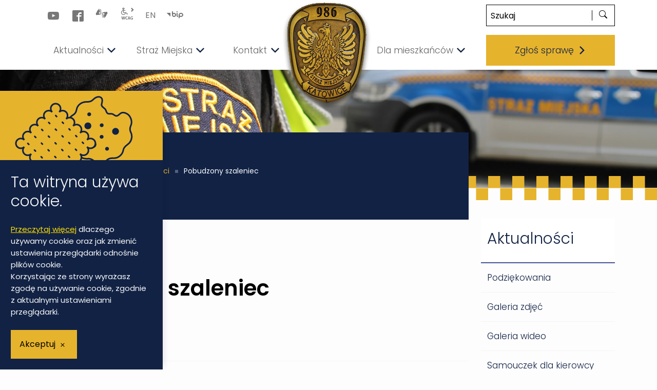

--- FILE ---
content_type: text/html; charset=UTF-8
request_url: https://www.strazmiejska.katowice.pl/aktualnosci/index/idn:130
body_size: 7476
content:
<!DOCTYPE html>
<html class="no-js" lang="pl">
<head>
<meta charset="UTF-8">
<meta name="viewport" content="width=device-width, initial-scale=1">
<meta http-equiv="X-UA-Compatible" content="IE=edge">
<script nonce="725055ff7d82284132a37afa">
(function(html) {html.className = html.className.replace(/\bno-js\b/, 'js')})(document.documentElement);
var $language = "pl";
</script>
<title>Pobudzony szaleniec | Straż Miejska w Katowicach</title>
<meta name="keywords" content="bezpieczeństwo katowice, odholowywanie pojazdów, blokada na kołach katowice, parkowanie na zieleni, zastawienie bramy katowice, zgłoszenie naruszeń prawa, ochrona spokoju, kontrola ruchu drogowego, pomocy w usuwaniu awarii technicznych katowice">
<meta name="description" content="Kwadrans po godzinie 18:00 w poniedziałek, funkcjonariusze katowickiej Straży Miejskiej otrzymali polecenie udania się na ulicę Kochanowskiego, gdzie młody mężczyzna zaczepiał przechodniów oraz niszczył elementy infrastruktury drogowej.">
<meta property="og:locale" content="pl_PL">
<meta property="og:url" content="https://www.strazmiejska.katowice.pl/aktualnosci/index/idn:130">
<meta property="og:type" content="article">
<meta property="og:title" content="Pobudzony szaleniec">
<meta property="og:headline" content="Pobudzony szaleniec">
<meta property="og:site_name" content="Straż Miejska w Katowicach">
<meta property="og:image" content="https://www.strazmiejska.katowice.pl/assets/pics/aktualnosci/default_fb.jpg">
<meta property="og:image:alt" content="Pobudzony szaleniec">
<meta property="og:image:width" content="900">
<meta property="og:image:height" content="600">
<meta property="og:description" content="Kwadrans po godzinie 18:00 w poniedziałek, funkcjonariusze katowickiej Straży Miejskiej otrzymali polecenie udania się na ulicę Kochanowskiego, gdzie młody mężczyzna zaczepiał przechodniów oraz niszcz (..)">
<link rel="canonical" href="https://www.strazmiejska.katowice.pl/aktualnosci/index/Pobudzony-szaleniec/idn:130">
<base href="https://www.strazmiejska.katowice.pl/">
<link href="https://www.strazmiejska.katowice.pl/rss" rel="alternate" type="application/rss+xml" title="Stra&#380; Miejska w Katowicach - Aktualno&#347;ci">
<link rel="apple-touch-icon-precomposed" sizes="144x144" href="https://www.strazmiejska.katowice.pl/assets/favicon/apple-touch-icon-144x144.png">
<link rel="icon" type="image/png" href="https://www.strazmiejska.katowice.pl/assets/favicon/favicon-196x196.png" sizes="196x196">
<link rel="icon" type="image/png" href="https://www.strazmiejska.katowice.pl/assets/favicon/favicon-96x96.png" sizes="96x96">
<link rel="icon" type="image/png" href="https://www.strazmiejska.katowice.pl/assets/favicon/favicon-32x32.png" sizes="32x32">
<link rel="icon" type="image/png" href="https://www.strazmiejska.katowice.pl/assets/favicon/favicon-16x16.png" sizes="16x16">
<link rel="manifest" href="https://www.strazmiejska.katowice.pl/manifest.json">
<meta name="application-name" content="Stra&#380; Miejska w Katowicach">
<meta name="msapplication-TileColor" content="#FFFFFF">
<meta name="msapplication-TileImage" content="https://www.strazmiejska.katowice.pl/assets/favicon/mstile-144x144.png">
<link rel="stylesheet" href="https://www.strazmiejska.katowice.pl/assets/default_styles.css?t=1747743127" type="text/css">
<link rel="stylesheet" href="https://www.strazmiejska.katowice.pl/assets/modules_styles.css?t=1743606528" type="text/css">
</head><body class="podstrona p-index s-aktualnosci">

<header>
    <div class="container sticky-container d-print-none">
        <div id="row-stick" class="row stick-dn d-none d-md-flex">
            <div class="col-sm-6 d-flex align-items-center header-toolbar flex-wrap">
                <ul class="sm__list">
                        <li>
                <a class="sm__youtube" href="https://www.youtube.com/@strazmiejskawkatowicach875" target="_blank" rel="nofollow noopener">
               <span class="ikon-youtube" aria-hidden="true"></span>
               <span class="visually-hidden" lang="en">YouTube</span>
               </a>
        </li>
                                                <li>
                <a class="sm__facebook" href="https://www.facebook.com/p/Stra%C5%BC-Miejska-w-Katowicach-100068173971348/" target="_blank" rel="nofollow noopener">
                        <span class="ikon-facebook" aria-hidden="true"></span>
                        <span class="visually-hidden" lang="en">Facebook</span>
                </a>
        </li>
                </ul>                <ul class="d-none d-md-flex buttons-container my-2 p-0">
                                        <li class="d-none d-lg-inline-block">
                        <a class="btn wcag--tlumacz" href="/kontakt/informacje_dla_osob_nieslyszacych">
                            <span class="visually-hidden">T&#322;umacz j&#281;zyka migowego</span>
                            <span class="ikon-jezyk_migowy" aria-hidden="true"></span>
                        </a>
                    </li>
                                        <li class="d-none d-lg-inline-block toolbar__wcag">
                        
<button id="wcag" title="opcje wy&#347;wietlania tekstu" class="btn toolbar__button" aria-controls="wcag-panel" aria-expanded="false">
    <span aria-hidden="true" class="ikon-wcag"></span>
    <svg aria-hidden="true" class="svg" xmlns="http://www.w3.org/2000/svg" width="8" height="8"><path d="M2.5 0L1 1.5 3.5 4 1 6.5 2.5 8l4-4-4-4z" fill="currentColor"></path></svg>
</button>
    <ul id="wcag-panel">
    <li class="toolbar__buttons kontrast__buttons">
        <button id="w-kontrast" class="wcag--kontrast ikon-kontrast" title="wersja kontrastowa">
            <strong>Wersja kontrastowa</strong></button>
    </li>
    <li class="toolbar__buttons fonts__buttons" data-default="2">
        <button class="font-size__minus buttons__minus" title="zmniejsz rozmiar czcionki">
            <span class="ikon-ico_litera_small" aria-hidden="true"></span>
            <span class="visually-hidden">zmniejsz rozmiar czcionki</span>
        </button>
        <button class="font-size__plus buttons__plus" title="zwi&#281;ksz rozmiar czcionki">
            <span class="ikon-ico_litera_small" aria-hidden="true"></span>
            <span class="visually-hidden">zwi&#281;ksz rozmiar czcionki</span>
        </button>
    </li>
    <li class="toolbar__buttons line-height__buttons" data-default="3">
        <button class="line-height__minus buttons__minus ikon-lh-minus" title="zmniejsz odst&#281;p pomi&#281;dzy wierszami">
            <span class="nazwa">odst&#281;p pomi&#281;dzy wierszami minus</span>
        </button>
        <button class="line-height__plus buttons__plus ikon-lh-plus" title="zwi&#281;ksz odst&#281;p pomi&#281;dzy wierszami">
            <span class="nazwa">odst&#281;p pomi&#281;dzy wierszami plus</span>
        </button>
    </li>
    <li class="toolbar__buttons paragraph-height__buttons" data-default="3">
        <button class="paragraph-height__minus buttons__minus ikon-paragraph-minus" title="zmniejsz odst&#281;p pomi&#281;dzy paragrafami">
            <span class="nazwa">odst&#281;p pomi&#281;dzy paragrafami minus</span>
        </button>
        <button class="paragraph-height__plus buttons__plus ikon-paragraph-plus" title="zwi&#281;ksz odst&#281;p pomi&#281;dzy paragrafami">
            <span class="nazwa">odst&#281;p pomi&#281;dzy paragrafami plus</span>
        </button>
    </li>
    <li class="toolbar__buttons letter-spacing__buttons" data-default="1">
        <button class="letter-spacing__minus buttons__minus ikon-letter-minus" title="zmniejsz odst&#281;p pomi&#281;dzy literami">
            <span class="nazwa">odst&#281;p pomi&#281;dzy literami minus</span>
        </button>
        <button class="letter-spacing__plus buttons__plus ikon-letter-plus" title="zwi&#281;ksz odst&#281;p pomi&#281;dzy literami">
            <span class="nazwa">odst&#281;p pomi&#281;dzy literami plus</span>
        </button>
    </li>
    <li class="toolbar__buttons word-spacing__buttons" data-default="1">
        <button class="word-spacing__minus buttons__minus ikon-word-minus" title="zmniejsz odst&#281;p pomi&#281;dzy s&#322;owami">
            <span class="nazwa">odst&#281;p pomi&#281;dzy s&#322;owami minus</span>
        </button>
        <button class="word-spacing__plus buttons__plus ikon-word-plus" title="zwi&#281;ksz odst&#281;p pomi&#281;dzy s&#322;owami">
            <span class="nazwa">odst&#281;p pomi&#281;dzy s&#322;owami plus</span>
        </button>
    </li>
    <li class="toolbar__buttons-100">
        <button id="wcag-reset" class="wcag-reset toolbar__buttons--txt" title="domy&#347;lne ustawienia">
            przywr&oacute;&#263; domy&#347;lne ustawienia
        </button>
    </li>
</ul>
                    </li>
                </ul>
                <ul class="list-inline jezyki m-0 d-none d-md-flex d-xl-inline"><li class="list-inline-item jezyki-pl"><a href="/" title="przejd&#378; do wersjii polskiej">PL</a></li><li class="list-inline-item jezyki-en">
<a href="/english/index" title="Information in English">EN</a></li></ul>
                                <a class="bip" href="https://bip.strazmiejska.katowice.pl" title="BIP" target="_blank" rel="nofollows, noopener">
                            <span class="ikon-bip" aria-hidden="true"></span>
                            <span class="visually-hidden">BIP</span>
                        </a>
                                    </div>
            <div class="d-flex col-sm-6 justify-content-end align-items-center">
                <div id="search-form" class="search-form my-1">
                <form action="https://www.strazmiejska.katowice.pl/main/szukaj" id="FormSzukaj" method="get" accept-charset="utf-8">
                    <input type="hidden" name="szukaj_w" id="szukaj_w">
                    <label class="visually-hidden" for="search">Szukaj w serwisie</label>
                    <input minlength="2" name="szukaj" id="search" placeholder="Szukaj" type="search">
                    <button id="search-submit" class="search-btn" type="submit" aria-label="szukaj">
                        <span class="ikon-szukaj" aria-hidden="true"></span>
                    </button>
                </form>                </div>
            </div>
        </div>

        <nav id="nav" class="navbar pb-2">
                        <p id="logo" class="logo">
                <a href="https://www.strazmiejska.katowice.pl/" title="przejd&#378; do strony g&#322;&oacute;wnej Stra&#380; Miejska w Katowicach">
                    <img fetchpriority="low" class="img-fluid" src="/assets/logo/sm-logo-shadow.png" width="184" height="218" alt="Stra&#380; Miejska w Katowicach">
                    <span class="d-block d-md-none"><strong class="d-block">Stra&#380; Miejska</strong> w Katowicach</span>
                </a>
            </p>
            <ul class="header-nav d-none d-md-flex justify-content-between zglos-sprawe">
                <li><a href="https://www.strazmiejska.katowice.pl/aktualnosci/index"><span>Aktualno&#347;ci</span></a>
<ul>
<li class="podziekowania"><a href="https://www.strazmiejska.katowice.pl/aktualnosci/podziekowania" title="Podzi&#281;kowania">Podzi&#281;kowania</a>
</li>
<li class="galeria_foto menu_aktywny"><a href="https://www.strazmiejska.katowice.pl/aktualnosci/galeria_foto" title="Galeria zdj&#281;&#263;">Galeria zdj&#281;&#263;</a>
</li>
<li class="galeria_wideo"><a href="https://www.strazmiejska.katowice.pl/aktualnosci/galeria_wideo" title="Galeria wideo">Galeria wideo</a>
</li>
<li class="samouczek"><a href="https://www.strazmiejska.katowice.pl/aktualnosci/samouczek" title="Samouczek dla kierowcy">Samouczek dla kierowcy</a>
</li>
</ul>
</li>
<li><a href="https://www.strazmiejska.katowice.pl/straz_miejska/index"><span>Stra&#380; Miejska</span></a>
<ul>
<li class="straz-miejska-w-katowicach"><a href="https://www.strazmiejska.katowice.pl/straz_miejska/straz-miejska-w-katowicach" title="Stra&#380; Miejska w Katowicach">Stra&#380; Miejska w Katowicach</a>
</li>
<li class="struktura"><a href="https://www.strazmiejska.katowice.pl/straz_miejska/struktura" title="Struktura">Struktura</a>
<ul>
<li class="komorki_organizacyjne"><a href="https://www.strazmiejska.katowice.pl/straz_miejska/komorki_organizacyjne" title="Kom&oacute;rki organizacyjne">Kom&oacute;rki organizacyjne</a>
</li>
<li class="obszar_dzialania_referatow"><a href="https://www.strazmiejska.katowice.pl/straz_miejska/obszar_dzialania_referatow" title="Obszar dzia&#322;ania referat&oacute;w">Obszar dzia&#322;ania referat&oacute;w</a>
</li>
<li class="regulamin_organizacyjny"><a href="https://www.strazmiejska.katowice.pl/straz_miejska/regulamin_organizacyjny" title="Regulamin Stra&#380;y Miejskiej w Katowicach">Regulamin Stra&#380;y Miejskiej w Katowicach</a>
</li>
<li class="kierownictwo"><a href="https://www.strazmiejska.katowice.pl/straz_miejska/kierownictwo" title="Kierownictwo">Kierownictwo</a>
</li>
<li class="schemat_organizacyjny"><a href="https://www.strazmiejska.katowice.pl/straz_miejska/schemat_organizacyjny" title="Schemat organizacyjny">Schemat organizacyjny</a>
</li>
</ul>
</li>
<li class="zadania_i_interwencje"><a href="https://www.strazmiejska.katowice.pl/straz_miejska/zadania_i_interwencje" title="Zadania i interwencje">Zadania i interwencje</a>
</li>
<li class="interwencje"><a href="https://www.strazmiejska.katowice.pl/straz_miejska/interwencje" title="Statystyka interwencji">Statystyka interwencji</a>
</li>
<li class="podzial_referatow"><a href="https://www.strazmiejska.katowice.pl/straz_miejska/podzial_referatow" title="Podzia&#322; referat&oacute;w dzielnicowych">Podzia&#322; referat&oacute;w dzielnicowych</a>
</li>
<li class="zamowienia_publiczne"><a href="https://www.strazmiejska.katowice.pl/straz_miejska/zamowienia_publiczne" title="Zam&oacute;wienia publiczne">Zam&oacute;wienia publiczne</a>
</li>
<li class="praca"><a href="https://www.strazmiejska.katowice.pl/straz_miejska/praca" title="Praca w stra&#380;y miejskiej">Praca w stra&#380;y miejskiej</a>
</li>
</ul>
</li>
<li><a href="https://www.strazmiejska.katowice.pl/kontakt/index"><span>Kontakt</span></a>
<ul>
<li class="dane_teleadresowe"><a href="https://www.strazmiejska.katowice.pl/kontakt/dane_teleadresowe" title="Dane teleadresowe">Dane teleadresowe</a>
</li>
<li class="rzecznik_prasowy"><a href="https://www.strazmiejska.katowice.pl/kontakt/rzecznik_prasowy" title="Stanowisko ds. Komunikacji Spo&#322;ecznej">Stanowisko ds. Komunikacji Spo&#322;ecznej</a>
</li>
<li class="zglos_interwencje"><a href="https://www.strazmiejska.katowice.pl/kontakt/zglos_interwencje" title="Masz pytanie?">Masz pytanie?</a>
</li>
<li class="jak_dojade"><a href="https://www.strazmiejska.katowice.pl/kontakt/jak_dojade" title="Jak dojad&#281;">Jak dojad&#281;</a>
</li>
<li class="zastrzezenia"><a href="https://www.strazmiejska.katowice.pl/kontakt/zastrzezenia" title="Zastrze&#380;enia prawne">Zastrze&#380;enia prawne</a>
</li>
<li class="polityka_prywatnosci"><a href="https://www.strazmiejska.katowice.pl/kontakt/polityka_prywatnosci" title="Polityka prywatno&#347;ci">Polityka prywatno&#347;ci</a>
</li>
<li class="informacje_dla_osob_nieslyszacych"><a href="https://www.strazmiejska.katowice.pl/kontakt/informacje_dla_osob_nieslyszacych" title="Informacje dla os&oacute;b nies&#322;ysz&#261;cych">Informacje dla os&oacute;b nies&#322;ysz&#261;cych</a>
</li>
<li class="Klazula_informacyjna"><a href="https://www.strazmiejska.katowice.pl/kontakt/Klazula_informacyjna" title="Ochrona danych osobowych">Ochrona danych osobowych</a>
</li>
<li class="sygna-lista"><a href="https://www.strazmiejska.katowice.pl/kontakt/sygna-lista" title="Sygna-Lista">Sygna-Lista</a>
</li>
</ul>
</li>
<li><a href="https://www.strazmiejska.katowice.pl/dla_mieszkancow/index"><span>Dla mieszka&#324;c&oacute;w</span></a>
<ul>
<li class="zgloszenie-wykroczenia"><a href="https://www.strazmiejska.katowice.pl/dla_mieszkancow/zgloszenie-wykroczenia" title="Zg&#322;oszenie wykroczenia">Zg&#322;oszenie wykroczenia</a>
</li>
<li class="Czesto_zadawane_pytania"><a href="https://www.strazmiejska.katowice.pl/dla_mieszkancow/Czesto_zadawane_pytania" title="Cz&#281;sto zadawane pytania">Cz&#281;sto zadawane pytania</a>
</li>
<li class="zasady-zwrotu-kosztow-stawiennictwa-swiadkow"><a href="https://www.strazmiejska.katowice.pl/dla_mieszkancow/zasady-zwrotu-kosztow-stawiennictwa-swiadkow" title="Zasady zwrotu koszt&oacute;w stawiennictwa &#347;wiadk&oacute;w">Zasady zwrotu koszt&oacute;w stawiennictwa &#347;wiadk&oacute;w</a>
</li>
<li class="palenie_na_przystanku"><a href="https://www.strazmiejska.katowice.pl/dla_mieszkancow/palenie_na_przystanku" title="Palenie na przystanku">Palenie na przystanku</a>
</li>
<li class="zimowe_obowiazki"><a href="https://www.strazmiejska.katowice.pl/dla_mieszkancow/zimowe_obowiazki" title="Zimowe obowi&#261;zki">Zimowe obowi&#261;zki</a>
</li>
<li class="galeria_zdjec_z_wydarzen"><a href="https://www.strazmiejska.katowice.pl/dla_mieszkancow/galeria_zdjec_z_wydarzen" title="Galeria zdj&#281;&#263; z wydarze&#324;">Galeria zdj&#281;&#263; z wydarze&#324;</a>
</li>
<li class="bezpieczenstwo_i_profilaktyka"><a href="https://www.strazmiejska.katowice.pl/dla_mieszkancow/bezpieczenstwo_i_profilaktyka" title="Oferta programowa Stra&#380;y Miejskiej">Oferta programowa Stra&#380;y Miejskiej</a>
<ul>
<li class="profilaktyka_szkolna"><a href="https://www.strazmiejska.katowice.pl/dla_mieszkancow/profilaktyka_szkolna" title="Profilaktyka spo&#322;eczna">Profilaktyka spo&#322;eczna</a>
</li>
<li class="po_drodze_nam_z_lego"><a href="https://www.strazmiejska.katowice.pl/dla_mieszkancow/po_drodze_nam_z_lego" title="Po drodze nam z Lego">Po drodze nam z Lego</a>
</li>
<li class="z_bajka_bezpieczniej"><a href="https://www.strazmiejska.katowice.pl/dla_mieszkancow/z_bajka_bezpieczniej" title="Z bajk&#261; bezpieczniej">Z bajk&#261; bezpieczniej</a>
</li>
<li class="place_zabaw_i_kapieliska"><a href="https://www.strazmiejska.katowice.pl/dla_mieszkancow/place_zabaw_i_kapieliska" title="Place zabaw i k&#261;pieliska">Place zabaw i k&#261;pieliska</a>
</li>
<li class="i_ja_moge_zostac_bohaterem"><a href="https://www.strazmiejska.katowice.pl/dla_mieszkancow/i_ja_moge_zostac_bohaterem" title="I ja mog&#281; zosta&#263; bohaterem">I ja mog&#281; zosta&#263; bohaterem</a>
</li>
</ul>
</li>
<li class="twoj_straznik_miejski"><a href="https://www.strazmiejska.katowice.pl/dla_mieszkancow/twoj_straznik_miejski" title="Tw&oacute;j Stra&#380;nik Miejski">Tw&oacute;j Stra&#380;nik Miejski</a>
<ul>
<li class="referat_srodmiescie"><a href="https://www.strazmiejska.katowice.pl/dla_mieszkancow/referat_srodmiescie" title="Referat I Dzielnicowych">Referat I Dzielnicowych</a>
</li>
<li class="referat_poludnie"><a href="https://www.strazmiejska.katowice.pl/dla_mieszkancow/referat_poludnie" title="Referat II Dzielnicowych">Referat II Dzielnicowych</a>
</li>
</ul>
</li>
<li class="awarie_techniczne_zgloszenia"><a href="https://www.strazmiejska.katowice.pl/dla_mieszkancow/awarie_techniczne_zgloszenia" title="Aplikacja do naprawiania miasta">Aplikacja do naprawiania miasta</a>
</li>
<li class="dostalem-zawiadomienie-i-co-teraz"><a href="https://www.strazmiejska.katowice.pl/dla_mieszkancow/dostalem-zawiadomienie-i-co-teraz" title="Zawiadomienie o ujawnionym wykroczeniu. Co zrobi&#263; dalej?">Zawiadomienie o ujawnionym wykroczeniu. Co zrobi&#263; dalej?</a>
</li>
</ul>
</li>
                                    <li>
                        <a id="btn-zglos" href="/dla_mieszkancow/zgloszenie-wykroczenia">Zg&#322;o&#347; spraw&#281; <span class="ikon-next ms-2 fs-6" aria-hidden="true"></span></a>
                    </li>

                            </ul>
            <div class="menu-mobile-container d-flex d-md-none justify-content-between p-2">
                <a href="/"><img fetchpriority="low" class="img-fluid" src="/assets/logo/sm-logo-mobile.png" width="48" height="48" alt="Stra&#380; Miejska w Katowicach"></a>
    
                <a class="btn py-1 px-2 me-2" href="https://www.strazmiejska.katowice.pl/aktualnosci/index/idn:130#top" title="przesu&#324; do pocz&#261;tku strony">
                    <span class="visually-hidden">do g&oacute;ry</span>
                    <span class="ikon-top" aria-hidden="true"></span>
                </a>
                <button id="btn-nav" class="btn navbar-toggler d-md-none" type="button" data-bs-toggle="offcanvas" data-bs-target="#m-menu" aria-controls="m-menu" aria-label="Menu mobilne">
        
                    <span class="navbar-toggler-icon"></span>
                </button>

                <div class="offcanvas offcanvas-end" tabindex="-1" id="m-menu">
                        <div class="offcanvas-header">
                            <button type="button" class="btn-close me-3" data-bs-dismiss="offcanvas" aria-label="Zamknij"></button>
                            <form action="https://www.strazmiejska.katowice.pl/main/szukaj" id="FormSzukajM" method="get" accept-charset="utf-8">
                            <input type="hidden" name="szukaj_m" id="szukaj_m">
                                <label class="visually-hidden" for="searchM">Szukaj w serwisie </label>
                                <div class="input-group">  

                                    <input minlength="2" name="szukaj" class="form-control form-control-lg" id="searchM" placeholder="Szukaj" type="search">
                                    <button id="search-submit-m" class="btn btn-lg btn-primary px-2" type="submit" title="rozpocznij wyszukiwanie">
                                        <span class="visually-hidden">szukaj</span>
                                        <span class="ikon-szukaj text-white" aria-hidden="true"></span>
                                    </button>
                                </div>  
                            </form>                        </div> 
                        <div class="sm-mobile my-2">
                            <ul class="sm__list">
                        <li>
                <a class="sm__youtube" href="https://www.youtube.com/@strazmiejskawkatowicach875" target="_blank" rel="nofollow noopener">
               <span class="ikon-youtube" aria-hidden="true"></span>
               <span class="visually-hidden" lang="en">YouTube</span>
               </a>
        </li>
                                                <li>
                <a class="sm__facebook" href="https://www.facebook.com/p/Stra%C5%BC-Miejska-w-Katowicach-100068173971348/" target="_blank" rel="nofollow noopener">
                        <span class="ikon-facebook" aria-hidden="true"></span>
                        <span class="visually-hidden" lang="en">Facebook</span>
                </a>
        </li>
                </ul>                        </div>
                </div>
            </div>

        </nav>
    </div>

    <div class="d-none d-print-flex">
        <img src="/assets/logo/sm-logo-print.png" width="82" height="100" alt="Stra&#380; Miejska w Katowicach"> 
        <div class="px-5 pt-5 pb-2 align-bottom">Stra&#380; Miejska w Katowicach</div>
    </div>
</header>    <div class="flex-fill overflow-hidden">
        <div class="pasek-naglowek ratio" style="--bs-aspect-ratio: 18%;">
            <img src="/assets/pics/naglowki/sm-naglowek.jpg" alt="">
        </div>
        <div id="content" class="container">
            <div class="row">
                <div id="tresc" class="col-md-9 tresc">
                    <div class="naglowek-podstrona-tytul">
                        <p class="h1" aria-hidden="true"></p>
                        <div aria-label="Okruszki" class="lokalizer no_print">
                            <span><a href="https://www.strazmiejska.katowice.pl">Strona główna</a></span><i>/</i><span><a href="https://www.strazmiejska.katowice.pl/aktualnosci/index" title="Aktualności">Aktualności</a></span><i>/</i><span>Pobudzony szaleniec</span>
                        </div>
                    </div>
                    <article lang="pl">
                        <div class="visually-hidden "></div>
                        
                        

<div class="aktualnosci aktualnosc pt-5">
    <h1>Pobudzony szaleniec</h1>
    <hr class="mt-5">
    
    <div class="card-date my-4">
         6.03.2012
    </div>
    

    <!-- 
        Kwadrans po godzinie 18:00 w poniedzia&#322;ek, funkcjonariusze katowickiej Stra&#380;y Miejskiej otrzymali polecenie udania si&#281; na ulic&#281; Kochanowskiego, gdzie m&#322;ody m&#281;&#380;czyzna zaczepia&#322; przechodni&oacute;w oraz niszczy&#322; elementy infrastruktury drogowej.
     -->

    <p>Kwadrans po godzinie 18:00 w poniedzia&#322;ek, funkcjonariusze katowickiej Stra&#380;y Miejskiej otrzymali polecenie udania si&#281; na ulic&#281; Kochanowskiego, gdzie m&#322;ody m&#281;&#380;czyzna zaczepia&#322; przechodni&oacute;w oraz niszczy&#322; elementy infrastruktury drogowej. Na miejscu patrol zasta&#322; m&#281;&#380;czyzn&#281;, kt&oacute;ry kopa&#322; i przewraca&#322; barierki oraz znaki drogowe. 27-letni mieszkaniec D&#261;browy G&oacute;rniczej podczas rozmowy ze stra&#380;nikami zachowywa&#322; si&#281; agresywnie, wydawa&#322; si&#281; by&#263; pobudzony. Poniewa&#380; nie reagowa&#322; na pro&#347;by stra&#380;nik&oacute;w o zachowanie zgodnie z prawem, funkcjonariusze zmuszeni byli u&#380;y&#263; wobec niego &#347;rodka przymusu bezpo&#347;redniego w postaci si&#322;y fizycznej. W zwi&#261;zku z tym, i&#380; m&#281;&#380;czyzna by&#322; najprawdopodobniej pod wp&#322;ywem &#347;rodk&oacute;w odurzaj&#261;cych zosta&#322; przekazany pogotowiu ratunkowemu, kt&oacute;re w asy&#347;cie stra&#380;nik&oacute;w odwioz&#322;o go do szpitala. Dewastator za swoje zachowanie odpowie przed s&#261;dem za co grozi mu kara aresztu, ograniczenia wolno&#347;ci albo grzywna do 5 tysi&#281;cy z&#322;otych.</p>

    

    

</div>






<div class="stopka-nav no_print pe-2 mt-5 pt-4 pb-4 bg-light text-end">
    
    <a class="btn ps-2" href="https://www.strazmiejska.katowice.pl/aktualnosci/index/Pobudzony-szaleniec/idn:129" title='przejd&#378; do poprzedniej wiadomo&#347;ci "Pobudzony szaleniec"'>
        <span class="ikon-arrow-left" aria-hidden="true"></span>
        <span>poprzednia</span>
    </a>
    

    
    <a class="btn pe-2" href="https://www.strazmiejska.katowice.pl/aktualnosci/index/Na-promilach-dewastowal-mienie/idn:127" title='przejd&#378; do nast&#281;pnej wiadomo&#347;ci "Na promilach dewastowa&#322; mienie"'>
        <span>nast&#281;pna</span>
        <span class="ikon-arrow-right" aria-hidden="true"></span>
    </a>

    
    <a class="btn" href="https://www.strazmiejska.katowice.pl/aktualnosci/index" title="lista wszystkich wiadomo&#347;ci">
        <span>wszystkie wiadomo&#347;ci</span>
        <span class="ikon-arrow-top" aria-hidden="true"></span>
    </a>
</div>

                                            </article>
                    <div class="d-print-none wstecz_drukuj mb-5 mt-5">
                        <button id="print" class="btn pe-3 btn__ico--color" type="button" aria-label="Drukuj">
                            <span class="ikon-drukarka me-2" aria-hidden="true"></span> Drukuj
                        </button>
                                            </div>
                </div>
                <aside class="d-none d-md-block d-print-none col-md-3 no_print mb-4">
                    <div class="menu-boczne">
                        <div class="menu-boczne-naglowek">
                            <h2>Aktualno&#347;ci </h2>
                        </div>
                        <ul>
<li class="podziekowania"><a href="https://www.strazmiejska.katowice.pl/aktualnosci/podziekowania" title="Podzi&#281;kowania">Podzi&#281;kowania</a>
</li>
<li class="galeria_foto"><a href="https://www.strazmiejska.katowice.pl/aktualnosci/galeria_foto" title="Galeria zdj&#281;&#263;">Galeria zdj&#281;&#263;</a>
</li>
<li class="galeria_wideo"><a href="https://www.strazmiejska.katowice.pl/aktualnosci/galeria_wideo" title="Galeria wideo">Galeria wideo</a>
</li>
<li class="samouczek"><a href="https://www.strazmiejska.katowice.pl/aktualnosci/samouczek" title="Samouczek dla kierowcy">Samouczek dla kierowcy</a>
</li>
</ul>
                    </div>
                    <!-- banery [Podstrona lewa] -->
                    
                </aside>
            </div>
        </div><!-- /container -->
    </div>

<a class="do-gory d-print-none" href="https://www.strazmiejska.katowice.pl/aktualnosci/index/idn:130#top" id="do-gory" title="przesu&#324; do pocz&#261;tku strony">
    <span class="visually-hidden">do g&oacute;ry</span>
    <span class="ikon-top" aria-hidden="true"></span>
</a>



<footer id="stopka" class="stopka overflow-hidden d-print-none bg-primary text-white pt-4">
    <div class="container">
        <div class="row">
            <div class="col-md-3 py-5">
                <img class="img-fluid" src="/assets/logo/sm-logo.png" alt="">
            </div>
            <div class="col-md-9 d-flex flex-column justify-content-end align-items-end stopka-kontakt">
                <div class="tel-bezplatny mb-4"><span class="border-bottom border-secondary p-2">bezp&#322;atny telefon <span class="ikon-kontakt fs-2"></span> <strong class="fs-2">986</strong></span></div>
                <div class="p-2">S&#322;u&#380;ba dy&#380;urna Stra&#380;y Miejskiej <span class="ikon-kontakt"></span> <a class="me-2" href="tel:+48323599530">+48 32 359 95 30</a>  <span class="ikon-mail"></span><span id="691cc1bddec3f"></span><script nonce="725055ff7d82284132a37afa">var l=new Array();var e="";l[0]='>';l[1]='a';l[2]='/';l[3]='<';l[4]='|117';l[5]='|101';l[6]='|46';l[7]='|101';l[8]='|99';l[9]='|105';l[10]='|119';l[11]='|111';l[12]='|116';l[13]='|97';l[14]='|107';l[15]='|64';l[16]='|101';l[17]='|106';l[18]='|99';l[19]='|110';l[20]='|101';l[21]='|119';l[22]='|114';l[23]='|101';l[24]='|116';l[25]='|110';l[26]='|105';l[27]='>';l[28]='"';l[29]='|117';l[30]='|101';l[31]='|46';l[32]='|101';l[33]='|99';l[34]='|105';l[35]='|119';l[36]='|111';l[37]='|116';l[38]='|97';l[39]='|107';l[40]='|64';l[41]='|101';l[42]='|106';l[43]='|99';l[44]='|110';l[45]='|101';l[46]='|119';l[47]='|114';l[48]='|101';l[49]='|116';l[50]='|110';l[51]='|105';l[52]=':';l[53]='o';l[54]='t';l[55]='l';l[56]='i';l[57]='a';l[58]='m';l[59]='"';l[60]='=';l[61]='f';l[62]='e';l[63]='r';l[64]='h';l[65]=' ';l[66]='a';l[67]='<';for (var i = l.length-1; i >= 0; i=i-1) {if (l[i].substring(0, 1) === "|") e+=("&#"+unescape(l[i].substring(1))+";");else e+=(unescape(l[i]));}document.getElementById("691cc1bddec3f").innerHTML=e;</script></div>
            </div>
        </div>
        <div class="row border-top border-secondary">
            <div class="col-md-4 col-xl-3">
                <h2 class="h2-normal"><strong>Stra&#380; Miejska</strong> <br>w Katowicach</h2>
                                    <address>ul. &#379;elazna 18 <br>
40-851 Katowice</address>
                            </div>
            <div class="col-md-8 col-xl-9 d-flex flex-wrap pt-4">
                <div class="footer__nav--container">
                    <h3><a href="/aktualnosci/index">Aktualno&#347;ci</a></h3>
                    <nav class="footer__nav d-none d-lg-block" aria-label="Aktualno&#347;ci">
                    <ul>
<li class="podziekowania"><a href="https://www.strazmiejska.katowice.pl/aktualnosci/podziekowania" title="Podzi&#281;kowania">Podzi&#281;kowania</a>
</li>
<li class="galeria_foto"><a href="https://www.strazmiejska.katowice.pl/aktualnosci/galeria_foto" title="Galeria zdj&#281;&#263;">Galeria zdj&#281;&#263;</a>
</li>
<li class="galeria_wideo"><a href="https://www.strazmiejska.katowice.pl/aktualnosci/galeria_wideo" title="Galeria wideo">Galeria wideo</a>
</li>
<li class="samouczek"><a href="https://www.strazmiejska.katowice.pl/aktualnosci/samouczek" title="Samouczek dla kierowcy">Samouczek dla kierowcy</a>
</li>
</ul>
                    </nav>
                </div>
                <div class="footer__nav--container">
                    <h3><a href="/dla_mieszkancow/index">Dla mieszka&#324;c&oacute;w</a></h3>
                    <nav class="footer__nav d-none d-lg-block" aria-label="Dla mieszka&#324;c&oacute;w">
                    <ul>
<li class="zgloszenie-wykroczenia"><a href="https://www.strazmiejska.katowice.pl/dla_mieszkancow/zgloszenie-wykroczenia" title="Zg&#322;oszenie wykroczenia">Zg&#322;oszenie wykroczenia</a>
</li>
<li class="Czesto_zadawane_pytania"><a href="https://www.strazmiejska.katowice.pl/dla_mieszkancow/Czesto_zadawane_pytania" title="Cz&#281;sto zadawane pytania">Cz&#281;sto zadawane pytania</a>
</li>
<li class="zasady-zwrotu-kosztow-stawiennictwa-swiadkow"><a href="https://www.strazmiejska.katowice.pl/dla_mieszkancow/zasady-zwrotu-kosztow-stawiennictwa-swiadkow" title="Zasady zwrotu koszt&oacute;w stawiennictwa &#347;wiadk&oacute;w">Zasady zwrotu koszt&oacute;w stawiennictwa &#347;wiadk&oacute;w</a>
</li>
<li class="palenie_na_przystanku"><a href="https://www.strazmiejska.katowice.pl/dla_mieszkancow/palenie_na_przystanku" title="Palenie na przystanku">Palenie na przystanku</a>
</li>
<li class="zimowe_obowiazki"><a href="https://www.strazmiejska.katowice.pl/dla_mieszkancow/zimowe_obowiazki" title="Zimowe obowi&#261;zki">Zimowe obowi&#261;zki</a>
</li>
<li class="galeria_zdjec_z_wydarzen"><a href="https://www.strazmiejska.katowice.pl/dla_mieszkancow/galeria_zdjec_z_wydarzen" title="Galeria zdj&#281;&#263; z wydarze&#324;">Galeria zdj&#281;&#263; z wydarze&#324;</a>
</li>
<li class="bezpieczenstwo_i_profilaktyka"><a href="https://www.strazmiejska.katowice.pl/dla_mieszkancow/bezpieczenstwo_i_profilaktyka" title="Oferta programowa Stra&#380;y Miejskiej">Oferta programowa Stra&#380;y Miejskiej</a>
</li>
<li class="twoj_straznik_miejski"><a href="https://www.strazmiejska.katowice.pl/dla_mieszkancow/twoj_straznik_miejski" title="Tw&oacute;j Stra&#380;nik Miejski">Tw&oacute;j Stra&#380;nik Miejski</a>
</li>
<li class="awarie_techniczne_zgloszenia"><a href="https://www.strazmiejska.katowice.pl/dla_mieszkancow/awarie_techniczne_zgloszenia" title="Aplikacja do naprawiania miasta">Aplikacja do naprawiania miasta</a>
</li>
<li class="dostalem-zawiadomienie-i-co-teraz"><a href="https://www.strazmiejska.katowice.pl/dla_mieszkancow/dostalem-zawiadomienie-i-co-teraz" title="Zawiadomienie o ujawnionym wykroczeniu. Co zrobi&#263; dalej?">Zawiadomienie o ujawnionym wykroczeniu. Co zrobi&#263; dalej?</a>
</li>
</ul>
                    </nav>
                </div>
                <div class="footer__nav--container">
                    <h3><a href="/straz_miejska/index">Stra&#380; Miejska</a></h3>
                    <nav class="footer__nav d-none d-lg-block" aria-label="Stra&#380; Miejska">
                    <ul>
<li class="straz-miejska-w-katowicach"><a href="https://www.strazmiejska.katowice.pl/straz_miejska/straz-miejska-w-katowicach" title="Stra&#380; Miejska w Katowicach">Stra&#380; Miejska w Katowicach</a>
</li>
<li class="struktura"><a href="https://www.strazmiejska.katowice.pl/straz_miejska/struktura" title="Struktura">Struktura</a>
</li>
<li class="zadania_i_interwencje"><a href="https://www.strazmiejska.katowice.pl/straz_miejska/zadania_i_interwencje" title="Zadania i interwencje">Zadania i interwencje</a>
</li>
<li class="interwencje"><a href="https://www.strazmiejska.katowice.pl/straz_miejska/interwencje" title="Statystyka interwencji">Statystyka interwencji</a>
</li>
<li class="podzial_referatow"><a href="https://www.strazmiejska.katowice.pl/straz_miejska/podzial_referatow" title="Podzia&#322; referat&oacute;w dzielnicowych">Podzia&#322; referat&oacute;w dzielnicowych</a>
</li>
<li class="zamowienia_publiczne"><a href="https://www.strazmiejska.katowice.pl/straz_miejska/zamowienia_publiczne" title="Zam&oacute;wienia publiczne">Zam&oacute;wienia publiczne</a>
</li>
<li class="praca"><a href="https://www.strazmiejska.katowice.pl/straz_miejska/praca" title="Praca w stra&#380;y miejskiej">Praca w stra&#380;y miejskiej</a>
</li>
</ul>
                    </nav>
                </div>
                <div class="footer__nav--container">
                    <h3><a href="/kontakt/index">Kontakt</a></h3>
                    <nav class="footer__nav d-none d-lg-block" aria-label="Kontakt">
                    <ul>
<li class="dane_teleadresowe"><a href="https://www.strazmiejska.katowice.pl/kontakt/dane_teleadresowe" title="Dane teleadresowe">Dane teleadresowe</a>
</li>
<li class="rzecznik_prasowy"><a href="https://www.strazmiejska.katowice.pl/kontakt/rzecznik_prasowy" title="Stanowisko ds. Komunikacji Spo&#322;ecznej">Stanowisko ds. Komunikacji Spo&#322;ecznej</a>
</li>
<li class="zglos_interwencje"><a href="https://www.strazmiejska.katowice.pl/kontakt/zglos_interwencje" title="Masz pytanie?">Masz pytanie?</a>
</li>
<li class="jak_dojade"><a href="https://www.strazmiejska.katowice.pl/kontakt/jak_dojade" title="Jak dojad&#281;">Jak dojad&#281;</a>
</li>
<li class="zastrzezenia"><a href="https://www.strazmiejska.katowice.pl/kontakt/zastrzezenia" title="Zastrze&#380;enia prawne">Zastrze&#380;enia prawne</a>
</li>
<li class="polityka_prywatnosci"><a href="https://www.strazmiejska.katowice.pl/kontakt/polityka_prywatnosci" title="Polityka prywatno&#347;ci">Polityka prywatno&#347;ci</a>
</li>
<li class="informacje_dla_osob_nieslyszacych"><a href="https://www.strazmiejska.katowice.pl/kontakt/informacje_dla_osob_nieslyszacych" title="Informacje dla os&oacute;b nies&#322;ysz&#261;cych">Informacje dla os&oacute;b nies&#322;ysz&#261;cych</a>
</li>
<li class="Klazula_informacyjna"><a href="https://www.strazmiejska.katowice.pl/kontakt/Klazula_informacyjna" title="Ochrona danych osobowych">Ochrona danych osobowych</a>
</li>
<li class="sygna-lista"><a href="https://www.strazmiejska.katowice.pl/kontakt/sygna-lista" title="Sygna-Lista">Sygna-Lista</a>
</li>
</ul>
                    </nav>
                </div>
            </div>
        </div>
    </div>
    <div class="border-top">
        <div class="container pb-2">
            <div class="row">
                                <div class="col p-2">
                    <nav class="footer-nav">
                        <a href="/kontakt/Klazula_informacyjna">Ochrona danych osobowych</a>
<a href="/kontakt/polityka_prywatnosci">Polityka Prywatno&#347;ci</a>
<a href="/main/mapa_serwisu">Mapa witryny</a>
<a href="/main/deklaracja_dostepnosci">Deklaracja dost&#281;pno&#347;ci</a>                    </nav>
                </div>
                                <div class="col text-end p-2">
                    Projekt i wykonanie: <a class="text-secondary" href="https://www.intracom.pl/" target="_blank" rel="nofollow noopener">IntraCOM.pl</a>
                </div>
            </div>
        </div>
    </div>
</footer><div class="modal" id="myModal" role="dialog" aria-labelledby="myModalLabel" aria-hidden="true">
    <div class="modal-dialog modal-dialog-center modal-lg">
        <div class="modal-content">
            <div class="modal-header">
                <h4 class="modal-title" id="myModalLabel">Trwa &#322;adowanie strony ...</h4>
                <button type="button" class="btn-close" data-bs-dismiss="modal" aria-label="Close"></button>
            </div>
            <div id="modal-body" class="modal-body nopadding">

            </div>
            <div class="modal-footer" id="myModalFooter"></div>
        </div>
    </div>
</div><link href="https://www.strazmiejska.katowice.pl/assets/css/fonts.css" rel="stylesheet" type="text/css">
<script src="https://www.strazmiejska.katowice.pl/assets/default_scripts.js?t=1747743127" nonce="725055ff7d82284132a37afa"></script>
<script src="https://www.strazmiejska.katowice.pl/assets/modules_scripts.js?t=1743769496" nonce="725055ff7d82284132a37afa"></script></body>
</html>


--- FILE ---
content_type: text/css
request_url: https://www.strazmiejska.katowice.pl/assets/default_styles.css?t=1747743127
body_size: 65343
content:
@charset "UTF-8";
:root,[data-bs-theme="light"]{--bs-blue: #0d6efd;--bs-indigo: #6610f2;--bs-purple: #6f42c1;--bs-pink: #FF5965;--bs-red: #dc3545;--bs-orange: #fd7e14;--bs-yellow: #FDDD00;--bs-green: #198754;--bs-teal: #20c997;--bs-cyan: #0dcaf0;--bs-black: #000;--bs-white: #fff;--bs-gray: #6c757d;--bs-gray-dark: #343a40;--bs-gray-100: #f8f9fa;--bs-gray-200: #e9ecef;--bs-gray-300: #dee2e6;--bs-gray-400: #ced4da;--bs-gray-500: #adb5bd;--bs-gray-600: #6c757d;--bs-gray-700: #495057;--bs-gray-800: #343a40;--bs-gray-900: #212529;--bs-primary: #112245;--bs-secondary: #E6B32D;--bs-success: #015152;--bs-info: #F3F3F3;--bs-warning: #FF5965;--bs-danger: #FF5965;--bs-light: #f6f9fd;--bs-dark: #353535;--bs-primary-rgb: 17, 34, 69;--bs-secondary-rgb: 230, 179, 45;--bs-success-rgb: 1, 81, 82;--bs-info-rgb: 243, 243, 243;--bs-warning-rgb: 255, 89, 101;--bs-danger-rgb: 255, 89, 101;--bs-light-rgb: 246, 249, 253;--bs-dark-rgb: 53, 53, 53;--bs-primary-text-emphasis: #070e1c;--bs-secondary-text-emphasis: #5c4812;--bs-success-text-emphasis: #002021;--bs-info-text-emphasis: #616161;--bs-warning-text-emphasis: #662428;--bs-danger-text-emphasis: #662428;--bs-light-text-emphasis: #495057;--bs-dark-text-emphasis: #495057;--bs-primary-bg-subtle: #cfd3da;--bs-secondary-bg-subtle: #faf0d5;--bs-success-bg-subtle: #ccdcdc;--bs-info-bg-subtle: #fdfdfd;--bs-warning-bg-subtle: #ffdee0;--bs-danger-bg-subtle: #ffdee0;--bs-light-bg-subtle: #fcfcfd;--bs-dark-bg-subtle: #ced4da;--bs-primary-border-subtle: #a0a7b5;--bs-secondary-border-subtle: #f5e1ab;--bs-success-border-subtle: #99b9ba;--bs-info-border-subtle: #fafafa;--bs-warning-border-subtle: #ffbdc1;--bs-danger-border-subtle: #ffbdc1;--bs-light-border-subtle: #e9ecef;--bs-dark-border-subtle: #adb5bd;--bs-white-rgb: 255, 255, 255;--bs-black-rgb: 0, 0, 0;--bs-font-sans-serif: "Work Sans", system-ui, -apple-system, "Segoe UI", "Helvetica Neue", "Noto Sans", "Liberation Sans", Arial, sans-serif, "Apple Color Emoji", "Segoe UI Emoji", "Segoe UI Symbol", "Noto Color Emoji";--bs-font-monospace: SFMono-Regular, Menlo, Monaco, Consolas, "Liberation Mono", "Courier New", monospace;--bs-gradient: linear-gradient(180deg, rgba(255, 255, 255, 0.15), rgba(255, 255, 255, 0));--bs-body-font-family: var(--bs-font-sans-serif);--bs-body-font-size:1rem;--bs-body-font-weight: 400;--bs-body-line-height: 1.5;--bs-body-color: #000;--bs-body-color-rgb: 0, 0, 0;--bs-body-bg: #FDFDFD;--bs-body-bg-rgb: 253, 253, 253;--bs-emphasis-color: #000;--bs-emphasis-color-rgb: 0, 0, 0;--bs-secondary-color: rgba(0, 0, 0, 0.75);--bs-secondary-color-rgb: 0, 0, 0;--bs-secondary-bg: #e9ecef;--bs-secondary-bg-rgb: 233, 236, 239;--bs-tertiary-color: rgba(0, 0, 0, 0.5);--bs-tertiary-color-rgb: 0, 0, 0;--bs-tertiary-bg: #f8f9fa;--bs-tertiary-bg-rgb: 248, 249, 250;--bs-heading-color: inherit;--bs-link-color: #112245;--bs-link-color-rgb: 17, 34, 69;--bs-link-decoration: underline;--bs-link-hover-color: #0e1b37;--bs-link-hover-color-rgb: 14, 27, 55;--bs-code-color: #FF5965;--bs-highlight-color: #000;--bs-highlight-bg: #fff8cc;--bs-border-width: 1px;--bs-border-style: solid;--bs-border-color: #dee2e6;--bs-border-color-translucent: rgba(0, 0, 0, 0.175);--bs-border-radius: 2rem;--bs-border-radius-sm: 1rem;--bs-border-radius-lg: 2rem;--bs-border-radius-xl: 1rem;--bs-border-radius-xxl: 2rem;--bs-border-radius-2xl: var(--bs-border-radius-xxl);--bs-border-radius-pill: 50rem;--bs-box-shadow: 0 0.5rem 1rem rgba(0, 0, 0, 0.15);--bs-box-shadow-sm: 0 0.125rem 0.25rem rgba(0, 0, 0, 0.075);--bs-box-shadow-lg: 0 1rem 3rem rgba(0, 0, 0, 0.175);--bs-box-shadow-inset: inset 0 1px 2px rgba(0, 0, 0, 0.075);--bs-focus-ring-width: 0.25rem;--bs-focus-ring-opacity: 0.25;--bs-focus-ring-color: rgba(17, 34, 69, 0.25);--bs-form-valid-color: #015152;--bs-form-valid-border-color: #015152;--bs-form-invalid-color: #FF5965;--bs-form-invalid-border-color: #FF5965}[data-bs-theme="dark"]{color-scheme:dark;--bs-body-color: #dee2e6;--bs-body-color-rgb: 222, 226, 230;--bs-body-bg: #212529;--bs-body-bg-rgb: 33, 37, 41;--bs-emphasis-color: #fff;--bs-emphasis-color-rgb: 255, 255, 255;--bs-secondary-color: rgba(222, 226, 230, 0.75);--bs-secondary-color-rgb: 222, 226, 230;--bs-secondary-bg: #343a40;--bs-secondary-bg-rgb: 52, 58, 64;--bs-tertiary-color: rgba(222, 226, 230, 0.5);--bs-tertiary-color-rgb: 222, 226, 230;--bs-tertiary-bg: #2b3035;--bs-tertiary-bg-rgb: 43, 48, 53;--bs-primary-text-emphasis: #707a8f;--bs-secondary-text-emphasis: #f0d181;--bs-success-text-emphasis: #679797;--bs-info-text-emphasis: #f8f8f8;--bs-warning-text-emphasis: #ff9ba3;--bs-danger-text-emphasis: #ff9ba3;--bs-light-text-emphasis: #f8f9fa;--bs-dark-text-emphasis: #dee2e6;--bs-primary-bg-subtle: #03070e;--bs-secondary-bg-subtle: #2e2409;--bs-success-bg-subtle: #001010;--bs-info-bg-subtle: #313131;--bs-warning-bg-subtle: #331214;--bs-danger-bg-subtle: #331214;--bs-light-bg-subtle: #343a40;--bs-dark-bg-subtle: #1a1d20;--bs-primary-border-subtle: #0a1429;--bs-secondary-border-subtle: #8a6b1b;--bs-success-border-subtle: #013131;--bs-info-border-subtle: #929292;--bs-warning-border-subtle: #99353d;--bs-danger-border-subtle: #99353d;--bs-light-border-subtle: #495057;--bs-dark-border-subtle: #343a40;--bs-heading-color: inherit;--bs-link-color: #707a8f;--bs-link-hover-color: #8d95a5;--bs-link-color-rgb: 112, 122, 143;--bs-link-hover-color-rgb: 141, 149, 165;--bs-code-color: #ff9ba3;--bs-highlight-color: #dee2e6;--bs-highlight-bg: #655800;--bs-border-color: #495057;--bs-border-color-translucent: rgba(255, 255, 255, 0.15);--bs-form-valid-color: #75b798;--bs-form-valid-border-color: #75b798;--bs-form-invalid-color: #ea868f;--bs-form-invalid-border-color: #ea868f}*,*::before,*::after{box-sizing:border-box}@media (prefers-reduced-motion:no-preference){:root{scroll-behavior:smooth}}body{margin:0;font-family:var(--bs-body-font-family);font-size:var(--bs-body-font-size);font-weight:var(--bs-body-font-weight);line-height:var(--bs-body-line-height);color:var(--bs-body-color);text-align:var(--bs-body-text-align);background-color:var(--bs-body-bg);-webkit-text-size-adjust:100%;-webkit-tap-highlight-color:rgba(0, 0, 0, 0)}hr{margin:1rem 0;color:inherit;border:0;border-top:var(--bs-border-width) solid;opacity:0.25}h1,.h1,h2,.h2,h3,.h3,h4,.h4,h5,.h5,h6,.h6{margin-top:0;margin-bottom:0.5rem;font-weight:500;line-height:1.2;color:var(--bs-heading-color)}h1,.h1{font-size:calc(1.375rem + 1.5vw)}@media (min-width:1200px){h1,.h1{font-size:2.5rem}}h2,.h2{font-size:calc(1.325rem + 0.9vw)}@media (min-width:1200px){h2,.h2{font-size:2rem}}h3,.h3{font-size:calc(1.3rem + 0.6vw)}@media (min-width:1200px){h3,.h3{font-size:1.75rem}}h4,.h4{font-size:calc(1.275rem + 0.3vw)}@media (min-width:1200px){h4,.h4{font-size:1.5rem}}h5,.h5{font-size:1.25rem}h6,.h6{font-size:1rem}p{margin-top:0;margin-bottom:1rem}abbr[title]{text-decoration:underline dotted;cursor:help;text-decoration-skip-ink:none}address{margin-bottom:1rem;font-style:normal;line-height:inherit}ol,ul{padding-left:2rem}ol,ul,dl{margin-top:0;margin-bottom:1rem}ol ol,ul ul,ol ul,ul ol{margin-bottom:0}dt{font-weight:700}dd{margin-bottom:0.5rem;margin-left:0}blockquote{margin:0 0 1rem}b,strong{font-weight:bolder}small,.small{font-size:0.875em}mark,.mark{padding:0.1875em;color:var(--bs-highlight-color);background-color:var(--bs-highlight-bg)}sub,sup{position:relative;font-size:0.75em;line-height:0;vertical-align:baseline}sub{bottom:-0.25em}sup{top:-0.5em}a{color:rgba(var(--bs-link-color-rgb), var(--bs-link-opacity, 1));text-decoration:underline}a:hover{--bs-link-color-rgb: var(--bs-link-hover-color-rgb)}a:not([href]):not([class]),a:not([href]):not([class]):hover{color:inherit;text-decoration:none}pre,code,kbd,samp{font-family:var(--bs-font-monospace);font-size:1em}pre{display:block;margin-top:0;margin-bottom:1rem;overflow:auto;font-size:0.875em}pre code{font-size:inherit;color:inherit;word-break:normal}code{font-size:0.875em;color:var(--bs-code-color);word-wrap:break-word}a>code{color:inherit}kbd{padding:0.1875rem 0.475rem;font-size:0.8125rem;color:#000;background-color:#E6B32D;border-radius:1rem}kbd kbd{padding:0;font-size:1em}figure{margin:0 0 1rem}img,svg{vertical-align:middle}table{caption-side:bottom;border-collapse:collapse}caption{padding-top:0.5rem;padding-bottom:0.5rem;color:var(--bs-secondary-color);text-align:left}th{text-align:inherit;text-align:-webkit-match-parent}thead,tbody,tfoot,tr,td,th{border-color:inherit;border-style:solid;border-width:0}label{display:inline-block}button{border-radius:0}button:focus:not(:focus-visible){outline:0}input,button,select,optgroup,textarea{margin:0;font-family:inherit;font-size:inherit;line-height:inherit}button,select{text-transform:none}[role="button"]{cursor:pointer}select{word-wrap:normal}select:disabled{opacity:1}[list]:not([type="date"]):not([type="datetime-local"]):not([type="month"]):not([type="week"]):not([type="time"])::-webkit-calendar-picker-indicator{display:none !important}button,[type="button"],[type="reset"],[type="submit"]{-webkit-appearance:button}button:not(:disabled),[type="button"]:not(:disabled),[type="reset"]:not(:disabled),[type="submit"]:not(:disabled){cursor:pointer}::-moz-focus-inner{padding:0;border-style:none}textarea{resize:vertical}fieldset{min-width:0;padding:0;margin:0;border:0}legend{float:left;width:100%;padding:0;margin-bottom:0.5rem;font-size:calc(1.275rem + 0.3vw);line-height:inherit}@media (min-width:1200px){legend{font-size:1.5rem}}legend+*{clear:left}::-webkit-datetime-edit-fields-wrapper,::-webkit-datetime-edit-text,::-webkit-datetime-edit-minute,::-webkit-datetime-edit-hour-field,::-webkit-datetime-edit-day-field,::-webkit-datetime-edit-month-field,::-webkit-datetime-edit-year-field{padding:0}::-webkit-inner-spin-button{height:auto}[type="search"]{-webkit-appearance:textfield;outline-offset:-2px}::-webkit-search-decoration{-webkit-appearance:none}::-webkit-color-swatch-wrapper{padding:0}::file-selector-button{font:inherit;-webkit-appearance:button}output{display:inline-block}iframe{border:0}summary{display:list-item;cursor:pointer}progress{vertical-align:baseline}[hidden]{display:none !important}.lead{font-size:1.25rem;font-weight:300}.display-1{font-size:calc(1.625rem + 4.5vw);font-weight:300;line-height:1.2}@media (min-width:1200px){.display-1{font-size:5rem}}.display-2{font-size:calc(1.575rem + 3.9vw);font-weight:300;line-height:1.2}@media (min-width:1200px){.display-2{font-size:4.5rem}}.display-3{font-size:calc(1.525rem + 3.3vw);font-weight:300;line-height:1.2}@media (min-width:1200px){.display-3{font-size:4rem}}.display-4{font-size:calc(1.475rem + 2.7vw);font-weight:300;line-height:1.2}@media (min-width:1200px){.display-4{font-size:3.5rem}}.display-5{font-size:calc(1.425rem + 2.1vw);font-weight:300;line-height:1.2}@media (min-width:1200px){.display-5{font-size:3rem}}.display-6{font-size:calc(1.375rem + 1.5vw);font-weight:300;line-height:1.2}@media (min-width:1200px){.display-6{font-size:2.5rem}}.list-unstyled{padding-left:0;list-style:none}.list-inline{padding-left:0;list-style:none}.list-inline-item{display:inline-block}.list-inline-item:not(:last-child){margin-right:0.5rem}.initialism{font-size:0.875em;text-transform:uppercase}.blockquote{margin-bottom:1rem;font-size:1.25rem}.blockquote>:last-child{margin-bottom:0}.blockquote-footer{margin-top:-1rem;margin-bottom:1rem;font-size:0.875em;color:#6c757d}.blockquote-footer::before{content:"— "}.img-fluid{max-width:100%;height:auto}.img-thumbnail{padding:0.25rem;background-color:var(--bs-body-bg);border:var(--bs-border-width) solid var(--bs-border-color);border-radius:var(--bs-border-radius);max-width:100%;height:auto}.figure{display:inline-block}.figure-img{margin-bottom:0.5rem;line-height:1}.figure-caption{font-size:0.875em;color:var(--bs-secondary-color)}.container,.container-fluid,.container-sm,.container-md,.container-lg,.container-xl,.container-xxl{--bs-gutter-x: 1.5rem;--bs-gutter-y: 0;width:100%;padding-right:calc(var(--bs-gutter-x) * .5);padding-left:calc(var(--bs-gutter-x) * .5);margin-right:auto;margin-left:auto}@media (min-width:576px){.container,.container-sm{max-width:540px}}@media (min-width:768px){.container,.container-sm,.container-md{max-width:720px}}@media (min-width:992px){.container,.container-sm,.container-md,.container-lg{max-width:960px}}@media (min-width:1200px){.container,.container-sm,.container-md,.container-lg,.container-xl{max-width:1140px}}@media (min-width:1400px){.container,.container-sm,.container-md,.container-lg,.container-xl,.container-xxl{max-width:1320px}}:root{--bs-breakpoint-xs: 0;--bs-breakpoint-sm: 576px;--bs-breakpoint-md: 768px;--bs-breakpoint-lg: 992px;--bs-breakpoint-xl: 1200px;--bs-breakpoint-xxl: 1400px}.row{--bs-gutter-x: 1.5rem;--bs-gutter-y: 0;display:flex;flex-wrap:wrap;margin-top:calc(-1 * var(--bs-gutter-y));margin-right:calc(-.5 * var(--bs-gutter-x));margin-left:calc(-.5 * var(--bs-gutter-x))}.row>*{flex-shrink:0;width:100%;max-width:100%;padding-right:calc(var(--bs-gutter-x) * .5);padding-left:calc(var(--bs-gutter-x) * .5);margin-top:var(--bs-gutter-y)}.col{flex:1 0 0%}.row-cols-auto>*{flex:0 0 auto;width:auto}.row-cols-1>*{flex:0 0 auto;width:100%}.row-cols-2>*{flex:0 0 auto;width:50%}.row-cols-3>*{flex:0 0 auto;width:33.33333333%}.row-cols-4>*{flex:0 0 auto;width:25%}.row-cols-5>*{flex:0 0 auto;width:20%}.row-cols-6>*{flex:0 0 auto;width:16.66666667%}.col-auto{flex:0 0 auto;width:auto}.col-1{flex:0 0 auto;width:8.33333333%}.col-2{flex:0 0 auto;width:16.66666667%}.col-3{flex:0 0 auto;width:25%}.col-4{flex:0 0 auto;width:33.33333333%}.col-5{flex:0 0 auto;width:41.66666667%}.col-6{flex:0 0 auto;width:50%}.col-7{flex:0 0 auto;width:58.33333333%}.col-8{flex:0 0 auto;width:66.66666667%}.col-9{flex:0 0 auto;width:75%}.col-10{flex:0 0 auto;width:83.33333333%}.col-11{flex:0 0 auto;width:91.66666667%}.col-12{flex:0 0 auto;width:100%}.offset-1{margin-left:8.33333333%}.offset-2{margin-left:16.66666667%}.offset-3{margin-left:25%}.offset-4{margin-left:33.33333333%}.offset-5{margin-left:41.66666667%}.offset-6{margin-left:50%}.offset-7{margin-left:58.33333333%}.offset-8{margin-left:66.66666667%}.offset-9{margin-left:75%}.offset-10{margin-left:83.33333333%}.offset-11{margin-left:91.66666667%}.g-0,.gx-0{--bs-gutter-x: 0}.g-0,.gy-0{--bs-gutter-y: 0}.g-1,.gx-1{--bs-gutter-x: 0.25rem}.g-1,.gy-1{--bs-gutter-y: 0.25rem}.g-2,.gx-2{--bs-gutter-x: 0.5rem}.g-2,.gy-2{--bs-gutter-y: 0.5rem}.g-3,.gx-3{--bs-gutter-x: 1rem}.g-3,.gy-3{--bs-gutter-y: 1rem}.g-4,.gx-4{--bs-gutter-x: 1.5rem}.g-4,.gy-4{--bs-gutter-y: 1.5rem}.g-5,.gx-5{--bs-gutter-x: 3rem}.g-5,.gy-5{--bs-gutter-y: 3rem}@media (min-width:576px){.col-sm{flex:1 0 0%}.row-cols-sm-auto>*{flex:0 0 auto;width:auto}.row-cols-sm-1>*{flex:0 0 auto;width:100%}.row-cols-sm-2>*{flex:0 0 auto;width:50%}.row-cols-sm-3>*{flex:0 0 auto;width:33.33333333%}.row-cols-sm-4>*{flex:0 0 auto;width:25%}.row-cols-sm-5>*{flex:0 0 auto;width:20%}.row-cols-sm-6>*{flex:0 0 auto;width:16.66666667%}.col-sm-auto{flex:0 0 auto;width:auto}.col-sm-1{flex:0 0 auto;width:8.33333333%}.col-sm-2{flex:0 0 auto;width:16.66666667%}.col-sm-3{flex:0 0 auto;width:25%}.col-sm-4{flex:0 0 auto;width:33.33333333%}.col-sm-5{flex:0 0 auto;width:41.66666667%}.col-sm-6{flex:0 0 auto;width:50%}.col-sm-7{flex:0 0 auto;width:58.33333333%}.col-sm-8{flex:0 0 auto;width:66.66666667%}.col-sm-9{flex:0 0 auto;width:75%}.col-sm-10{flex:0 0 auto;width:83.33333333%}.col-sm-11{flex:0 0 auto;width:91.66666667%}.col-sm-12{flex:0 0 auto;width:100%}.offset-sm-0{margin-left:0}.offset-sm-1{margin-left:8.33333333%}.offset-sm-2{margin-left:16.66666667%}.offset-sm-3{margin-left:25%}.offset-sm-4{margin-left:33.33333333%}.offset-sm-5{margin-left:41.66666667%}.offset-sm-6{margin-left:50%}.offset-sm-7{margin-left:58.33333333%}.offset-sm-8{margin-left:66.66666667%}.offset-sm-9{margin-left:75%}.offset-sm-10{margin-left:83.33333333%}.offset-sm-11{margin-left:91.66666667%}.g-sm-0,.gx-sm-0{--bs-gutter-x: 0}.g-sm-0,.gy-sm-0{--bs-gutter-y: 0}.g-sm-1,.gx-sm-1{--bs-gutter-x: 0.25rem}.g-sm-1,.gy-sm-1{--bs-gutter-y: 0.25rem}.g-sm-2,.gx-sm-2{--bs-gutter-x: 0.5rem}.g-sm-2,.gy-sm-2{--bs-gutter-y: 0.5rem}.g-sm-3,.gx-sm-3{--bs-gutter-x: 1rem}.g-sm-3,.gy-sm-3{--bs-gutter-y: 1rem}.g-sm-4,.gx-sm-4{--bs-gutter-x: 1.5rem}.g-sm-4,.gy-sm-4{--bs-gutter-y: 1.5rem}.g-sm-5,.gx-sm-5{--bs-gutter-x: 3rem}.g-sm-5,.gy-sm-5{--bs-gutter-y: 3rem}}@media (min-width:768px){.col-md{flex:1 0 0%}.row-cols-md-auto>*{flex:0 0 auto;width:auto}.row-cols-md-1>*{flex:0 0 auto;width:100%}.row-cols-md-2>*{flex:0 0 auto;width:50%}.row-cols-md-3>*{flex:0 0 auto;width:33.33333333%}.row-cols-md-4>*{flex:0 0 auto;width:25%}.row-cols-md-5>*{flex:0 0 auto;width:20%}.row-cols-md-6>*{flex:0 0 auto;width:16.66666667%}.col-md-auto{flex:0 0 auto;width:auto}.col-md-1{flex:0 0 auto;width:8.33333333%}.col-md-2{flex:0 0 auto;width:16.66666667%}.col-md-3{flex:0 0 auto;width:25%}.col-md-4{flex:0 0 auto;width:33.33333333%}.col-md-5{flex:0 0 auto;width:41.66666667%}.col-md-6{flex:0 0 auto;width:50%}.col-md-7{flex:0 0 auto;width:58.33333333%}.col-md-8{flex:0 0 auto;width:66.66666667%}.col-md-9{flex:0 0 auto;width:75%}.col-md-10{flex:0 0 auto;width:83.33333333%}.col-md-11{flex:0 0 auto;width:91.66666667%}.col-md-12{flex:0 0 auto;width:100%}.offset-md-0{margin-left:0}.offset-md-1{margin-left:8.33333333%}.offset-md-2{margin-left:16.66666667%}.offset-md-3{margin-left:25%}.offset-md-4{margin-left:33.33333333%}.offset-md-5{margin-left:41.66666667%}.offset-md-6{margin-left:50%}.offset-md-7{margin-left:58.33333333%}.offset-md-8{margin-left:66.66666667%}.offset-md-9{margin-left:75%}.offset-md-10{margin-left:83.33333333%}.offset-md-11{margin-left:91.66666667%}.g-md-0,.gx-md-0{--bs-gutter-x: 0}.g-md-0,.gy-md-0{--bs-gutter-y: 0}.g-md-1,.gx-md-1{--bs-gutter-x: 0.25rem}.g-md-1,.gy-md-1{--bs-gutter-y: 0.25rem}.g-md-2,.gx-md-2{--bs-gutter-x: 0.5rem}.g-md-2,.gy-md-2{--bs-gutter-y: 0.5rem}.g-md-3,.gx-md-3{--bs-gutter-x: 1rem}.g-md-3,.gy-md-3{--bs-gutter-y: 1rem}.g-md-4,.gx-md-4{--bs-gutter-x: 1.5rem}.g-md-4,.gy-md-4{--bs-gutter-y: 1.5rem}.g-md-5,.gx-md-5{--bs-gutter-x: 3rem}.g-md-5,.gy-md-5{--bs-gutter-y: 3rem}}@media (min-width:992px){.col-lg{flex:1 0 0%}.row-cols-lg-auto>*{flex:0 0 auto;width:auto}.row-cols-lg-1>*{flex:0 0 auto;width:100%}.row-cols-lg-2>*{flex:0 0 auto;width:50%}.row-cols-lg-3>*{flex:0 0 auto;width:33.33333333%}.row-cols-lg-4>*{flex:0 0 auto;width:25%}.row-cols-lg-5>*{flex:0 0 auto;width:20%}.row-cols-lg-6>*{flex:0 0 auto;width:16.66666667%}.col-lg-auto{flex:0 0 auto;width:auto}.col-lg-1{flex:0 0 auto;width:8.33333333%}.col-lg-2{flex:0 0 auto;width:16.66666667%}.col-lg-3{flex:0 0 auto;width:25%}.col-lg-4{flex:0 0 auto;width:33.33333333%}.col-lg-5{flex:0 0 auto;width:41.66666667%}.col-lg-6{flex:0 0 auto;width:50%}.col-lg-7{flex:0 0 auto;width:58.33333333%}.col-lg-8{flex:0 0 auto;width:66.66666667%}.col-lg-9{flex:0 0 auto;width:75%}.col-lg-10{flex:0 0 auto;width:83.33333333%}.col-lg-11{flex:0 0 auto;width:91.66666667%}.col-lg-12{flex:0 0 auto;width:100%}.offset-lg-0{margin-left:0}.offset-lg-1{margin-left:8.33333333%}.offset-lg-2{margin-left:16.66666667%}.offset-lg-3{margin-left:25%}.offset-lg-4{margin-left:33.33333333%}.offset-lg-5{margin-left:41.66666667%}.offset-lg-6{margin-left:50%}.offset-lg-7{margin-left:58.33333333%}.offset-lg-8{margin-left:66.66666667%}.offset-lg-9{margin-left:75%}.offset-lg-10{margin-left:83.33333333%}.offset-lg-11{margin-left:91.66666667%}.g-lg-0,.gx-lg-0{--bs-gutter-x: 0}.g-lg-0,.gy-lg-0{--bs-gutter-y: 0}.g-lg-1,.gx-lg-1{--bs-gutter-x: 0.25rem}.g-lg-1,.gy-lg-1{--bs-gutter-y: 0.25rem}.g-lg-2,.gx-lg-2{--bs-gutter-x: 0.5rem}.g-lg-2,.gy-lg-2{--bs-gutter-y: 0.5rem}.g-lg-3,.gx-lg-3{--bs-gutter-x: 1rem}.g-lg-3,.gy-lg-3{--bs-gutter-y: 1rem}.g-lg-4,.gx-lg-4{--bs-gutter-x: 1.5rem}.g-lg-4,.gy-lg-4{--bs-gutter-y: 1.5rem}.g-lg-5,.gx-lg-5{--bs-gutter-x: 3rem}.g-lg-5,.gy-lg-5{--bs-gutter-y: 3rem}}@media (min-width:1200px){.col-xl{flex:1 0 0%}.row-cols-xl-auto>*{flex:0 0 auto;width:auto}.row-cols-xl-1>*{flex:0 0 auto;width:100%}.row-cols-xl-2>*{flex:0 0 auto;width:50%}.row-cols-xl-3>*{flex:0 0 auto;width:33.33333333%}.row-cols-xl-4>*{flex:0 0 auto;width:25%}.row-cols-xl-5>*{flex:0 0 auto;width:20%}.row-cols-xl-6>*{flex:0 0 auto;width:16.66666667%}.col-xl-auto{flex:0 0 auto;width:auto}.col-xl-1{flex:0 0 auto;width:8.33333333%}.col-xl-2{flex:0 0 auto;width:16.66666667%}.col-xl-3{flex:0 0 auto;width:25%}.col-xl-4{flex:0 0 auto;width:33.33333333%}.col-xl-5{flex:0 0 auto;width:41.66666667%}.col-xl-6{flex:0 0 auto;width:50%}.col-xl-7{flex:0 0 auto;width:58.33333333%}.col-xl-8{flex:0 0 auto;width:66.66666667%}.col-xl-9{flex:0 0 auto;width:75%}.col-xl-10{flex:0 0 auto;width:83.33333333%}.col-xl-11{flex:0 0 auto;width:91.66666667%}.col-xl-12{flex:0 0 auto;width:100%}.offset-xl-0{margin-left:0}.offset-xl-1{margin-left:8.33333333%}.offset-xl-2{margin-left:16.66666667%}.offset-xl-3{margin-left:25%}.offset-xl-4{margin-left:33.33333333%}.offset-xl-5{margin-left:41.66666667%}.offset-xl-6{margin-left:50%}.offset-xl-7{margin-left:58.33333333%}.offset-xl-8{margin-left:66.66666667%}.offset-xl-9{margin-left:75%}.offset-xl-10{margin-left:83.33333333%}.offset-xl-11{margin-left:91.66666667%}.g-xl-0,.gx-xl-0{--bs-gutter-x: 0}.g-xl-0,.gy-xl-0{--bs-gutter-y: 0}.g-xl-1,.gx-xl-1{--bs-gutter-x: 0.25rem}.g-xl-1,.gy-xl-1{--bs-gutter-y: 0.25rem}.g-xl-2,.gx-xl-2{--bs-gutter-x: 0.5rem}.g-xl-2,.gy-xl-2{--bs-gutter-y: 0.5rem}.g-xl-3,.gx-xl-3{--bs-gutter-x: 1rem}.g-xl-3,.gy-xl-3{--bs-gutter-y: 1rem}.g-xl-4,.gx-xl-4{--bs-gutter-x: 1.5rem}.g-xl-4,.gy-xl-4{--bs-gutter-y: 1.5rem}.g-xl-5,.gx-xl-5{--bs-gutter-x: 3rem}.g-xl-5,.gy-xl-5{--bs-gutter-y: 3rem}}@media (min-width:1400px){.col-xxl{flex:1 0 0%}.row-cols-xxl-auto>*{flex:0 0 auto;width:auto}.row-cols-xxl-1>*{flex:0 0 auto;width:100%}.row-cols-xxl-2>*{flex:0 0 auto;width:50%}.row-cols-xxl-3>*{flex:0 0 auto;width:33.33333333%}.row-cols-xxl-4>*{flex:0 0 auto;width:25%}.row-cols-xxl-5>*{flex:0 0 auto;width:20%}.row-cols-xxl-6>*{flex:0 0 auto;width:16.66666667%}.col-xxl-auto{flex:0 0 auto;width:auto}.col-xxl-1{flex:0 0 auto;width:8.33333333%}.col-xxl-2{flex:0 0 auto;width:16.66666667%}.col-xxl-3{flex:0 0 auto;width:25%}.col-xxl-4{flex:0 0 auto;width:33.33333333%}.col-xxl-5{flex:0 0 auto;width:41.66666667%}.col-xxl-6{flex:0 0 auto;width:50%}.col-xxl-7{flex:0 0 auto;width:58.33333333%}.col-xxl-8{flex:0 0 auto;width:66.66666667%}.col-xxl-9{flex:0 0 auto;width:75%}.col-xxl-10{flex:0 0 auto;width:83.33333333%}.col-xxl-11{flex:0 0 auto;width:91.66666667%}.col-xxl-12{flex:0 0 auto;width:100%}.offset-xxl-0{margin-left:0}.offset-xxl-1{margin-left:8.33333333%}.offset-xxl-2{margin-left:16.66666667%}.offset-xxl-3{margin-left:25%}.offset-xxl-4{margin-left:33.33333333%}.offset-xxl-5{margin-left:41.66666667%}.offset-xxl-6{margin-left:50%}.offset-xxl-7{margin-left:58.33333333%}.offset-xxl-8{margin-left:66.66666667%}.offset-xxl-9{margin-left:75%}.offset-xxl-10{margin-left:83.33333333%}.offset-xxl-11{margin-left:91.66666667%}.g-xxl-0,.gx-xxl-0{--bs-gutter-x: 0}.g-xxl-0,.gy-xxl-0{--bs-gutter-y: 0}.g-xxl-1,.gx-xxl-1{--bs-gutter-x: 0.25rem}.g-xxl-1,.gy-xxl-1{--bs-gutter-y: 0.25rem}.g-xxl-2,.gx-xxl-2{--bs-gutter-x: 0.5rem}.g-xxl-2,.gy-xxl-2{--bs-gutter-y: 0.5rem}.g-xxl-3,.gx-xxl-3{--bs-gutter-x: 1rem}.g-xxl-3,.gy-xxl-3{--bs-gutter-y: 1rem}.g-xxl-4,.gx-xxl-4{--bs-gutter-x: 1.5rem}.g-xxl-4,.gy-xxl-4{--bs-gutter-y: 1.5rem}.g-xxl-5,.gx-xxl-5{--bs-gutter-x: 3rem}.g-xxl-5,.gy-xxl-5{--bs-gutter-y: 3rem}}.table{--bs-table-color-type: initial;--bs-table-bg-type: initial;--bs-table-color-state: initial;--bs-table-bg-state: initial;--bs-table-color: var(--bs-emphasis-color);--bs-table-bg: transparent;--bs-table-border-color: var(--bs-border-color);--bs-table-accent-bg: transparent;--bs-table-striped-color: var(--bs-emphasis-color);--bs-table-striped-bg: #FFF;--bs-table-active-color: var(--bs-emphasis-color);--bs-table-active-bg: rgba(var(--bs-emphasis-color-rgb), 0.1);--bs-table-hover-color: var(--bs-emphasis-color);--bs-table-hover-bg: #f6f9fd;width:100%;margin-bottom:1rem;vertical-align:top;border-color:var(--bs-table-border-color)}.table>:not(caption)>*>*{padding:0.5rem 0.5rem;color:var(--bs-table-color-state, var(--bs-table-color-type, var(--bs-table-color)));background-color:var(--bs-table-bg);border-bottom-width:var(--bs-border-width);box-shadow:inset 0 0 0 9999px var(--bs-table-bg-state, var(--bs-table-bg-type, var(--bs-table-accent-bg)))}.table>tbody{vertical-align:inherit}.table>thead{vertical-align:bottom}.table-group-divider{border-top:calc(var(--bs-border-width) * 2) solid currentcolor}.caption-top{caption-side:top}.table-sm>:not(caption)>*>*{padding:0.25rem 0.25rem}.table-bordered>:not(caption)>*{border-width:var(--bs-border-width) 0}.table-bordered>:not(caption)>*>*{border-width:0 var(--bs-border-width)}.table-borderless>:not(caption)>*>*{border-bottom-width:0}.table-borderless>:not(:first-child){border-top-width:0}.table-striped>tbody>tr:nth-of-type(odd)>*{--bs-table-color-type: var(--bs-table-striped-color);--bs-table-bg-type: var(--bs-table-striped-bg)}.table-striped-columns>:not(caption)>tr>:nth-child(even){--bs-table-color-type: var(--bs-table-striped-color);--bs-table-bg-type: var(--bs-table-striped-bg)}.table-active{--bs-table-color-state: var(--bs-table-active-color);--bs-table-bg-state: var(--bs-table-active-bg)}.table-hover>tbody>tr:hover>*{--bs-table-color-state: var(--bs-table-hover-color);--bs-table-bg-state: var(--bs-table-hover-bg)}.table-primary{--bs-table-color: #000;--bs-table-bg: #cfd3da;--bs-table-border-color: #a6a9ae;--bs-table-striped-bg: #c5c8cf;--bs-table-striped-color: #000;--bs-table-active-bg: #babec4;--bs-table-active-color: #000;--bs-table-hover-bg: #bfc3ca;--bs-table-hover-color: #000;color:var(--bs-table-color);border-color:var(--bs-table-border-color)}.table-secondary{--bs-table-color: #000;--bs-table-bg: #faf0d5;--bs-table-border-color: #c8c0aa;--bs-table-striped-bg: #eee4ca;--bs-table-striped-color: #000;--bs-table-active-bg: #e1d8c0;--bs-table-active-color: #000;--bs-table-hover-bg: #e7dec5;--bs-table-hover-color: #000;color:var(--bs-table-color);border-color:var(--bs-table-border-color)}.table-success{--bs-table-color: #000;--bs-table-bg: #ccdcdc;--bs-table-border-color: #a3b0b0;--bs-table-striped-bg: #c2d1d1;--bs-table-striped-color: #000;--bs-table-active-bg: #b8c6c6;--bs-table-active-color: #000;--bs-table-hover-bg: #bdcccc;--bs-table-hover-color: #000;color:var(--bs-table-color);border-color:var(--bs-table-border-color)}.table-info{--bs-table-color: #000;--bs-table-bg: #fdfdfd;--bs-table-border-color: #cacaca;--bs-table-striped-bg: #f0f0f0;--bs-table-striped-color: #000;--bs-table-active-bg: #e4e4e4;--bs-table-active-color: #000;--bs-table-hover-bg: #eaeaea;--bs-table-hover-color: #000;color:var(--bs-table-color);border-color:var(--bs-table-border-color)}.table-warning{--bs-table-color: #000;--bs-table-bg: #ffdee0;--bs-table-border-color: #ccb2b3;--bs-table-striped-bg: #f2d3d5;--bs-table-striped-color: #000;--bs-table-active-bg: #e6c8ca;--bs-table-active-color: #000;--bs-table-hover-bg: #eccdcf;--bs-table-hover-color: #000;color:var(--bs-table-color);border-color:var(--bs-table-border-color)}.table-danger{--bs-table-color: #000;--bs-table-bg: #ffdee0;--bs-table-border-color: #ccb2b3;--bs-table-striped-bg: #f2d3d5;--bs-table-striped-color: #000;--bs-table-active-bg: #e6c8ca;--bs-table-active-color: #000;--bs-table-hover-bg: #eccdcf;--bs-table-hover-color: #000;color:var(--bs-table-color);border-color:var(--bs-table-border-color)}.table-light{--bs-table-color: #000;--bs-table-bg: #f6f9fd;--bs-table-border-color: #c5c7ca;--bs-table-striped-bg: #eaedf0;--bs-table-striped-color: #000;--bs-table-active-bg: #dde0e4;--bs-table-active-color: #000;--bs-table-hover-bg: #e4e6ea;--bs-table-hover-color: #000;color:var(--bs-table-color);border-color:var(--bs-table-border-color)}.table-dark{--bs-table-color: #fff;--bs-table-bg: #353535;--bs-table-border-color: #5d5d5d;--bs-table-striped-bg: #3f3f3f;--bs-table-striped-color: #fff;--bs-table-active-bg: #494949;--bs-table-active-color: #fff;--bs-table-hover-bg: #444;--bs-table-hover-color: #fff;color:var(--bs-table-color);border-color:var(--bs-table-border-color)}.table-responsive{overflow-x:auto;-webkit-overflow-scrolling:touch}@media (max-width:575.98px){.table-responsive-sm{overflow-x:auto;-webkit-overflow-scrolling:touch}}@media (max-width:767.98px){.table-responsive-md{overflow-x:auto;-webkit-overflow-scrolling:touch}}@media (max-width:991.98px){.table-responsive-lg{overflow-x:auto;-webkit-overflow-scrolling:touch}}@media (max-width:1199.98px){.table-responsive-xl{overflow-x:auto;-webkit-overflow-scrolling:touch}}@media (max-width:1399.98px){.table-responsive-xxl{overflow-x:auto;-webkit-overflow-scrolling:touch}}.form-label{margin-bottom:0.5rem}.col-form-label{padding-top:calc(0.375rem + var(--bs-border-width));padding-bottom:calc(0.375rem + var(--bs-border-width));margin-bottom:0;font-size:inherit;line-height:1.5}.col-form-label-lg{padding-top:calc(0.5rem + var(--bs-border-width));padding-bottom:calc(0.5rem + var(--bs-border-width));font-size:1.25rem}.col-form-label-sm{padding-top:calc(0.25rem + var(--bs-border-width));padding-bottom:calc(0.25rem + var(--bs-border-width));font-size:0.875rem}.form-text{margin-top:0.25rem;font-size:0.875em;color:var(--bs-secondary-color)}.form-control{display:block;width:100%;padding:0.375rem 0.75rem;font-size:1rem;font-weight:400;line-height:1.5;color:var(--bs-body-color);appearance:none;background-color:var(--bs-body-bg);background-clip:padding-box;border:var(--bs-border-width) solid #112245;border-radius:0;transition:border-color 0.15s ease-in-out, box-shadow 0.15s ease-in-out}@media (prefers-reduced-motion:reduce){.form-control{transition:none}}.form-control[type="file"]{overflow:hidden}.form-control[type="file"]:not(:disabled):not([readonly]){cursor:pointer}.form-control:focus{color:var(--bs-body-color);background-color:var(--bs-body-bg);border-color:#8891a2;outline:0;box-shadow:0 0 0 0.25rem rgba(17, 34, 69, 0.25)}.form-control::-webkit-date-and-time-value{min-width:85px;height:1.5em;margin:0}.form-control::-webkit-datetime-edit{display:block;padding:0}.form-control::placeholder{color:var(--bs-secondary-color);opacity:1}.form-control:disabled{background-color:var(--bs-secondary-bg);opacity:1}.form-control::file-selector-button{padding:0.375rem 0.75rem;margin:-0.375rem -0.75rem;margin-inline-end:0.75rem;color:var(--bs-body-color);background-color:var(--bs-tertiary-bg);pointer-events:none;border-color:inherit;border-style:solid;border-width:0;border-inline-end-width:var(--bs-border-width);border-radius:0;transition:color 0.15s ease-in-out, background-color 0.15s ease-in-out, border-color 0.15s ease-in-out, box-shadow 0.15s ease-in-out}@media (prefers-reduced-motion:reduce){.form-control::file-selector-button{transition:none}}.form-control:hover:not(:disabled):not([readonly])::file-selector-button{background-color:var(--bs-secondary-bg)}.form-control-plaintext{display:block;width:100%;padding:0.375rem 0;margin-bottom:0;line-height:1.5;color:var(--bs-body-color);background-color:transparent;border:solid transparent;border-width:var(--bs-border-width) 0}.form-control-plaintext:focus{outline:0}.form-control-plaintext.form-control-sm,.form-control-plaintext.form-control-lg{padding-right:0;padding-left:0}.form-control-sm{min-height:calc(1.5em + 0.5rem + calc(var(--bs-border-width) * 2));padding:0.25rem 0.5rem;font-size:0.875rem;border-radius:0}.form-control-sm::file-selector-button{padding:0.25rem 0.5rem;margin:-0.25rem -0.5rem;margin-inline-end:0.5rem}.form-control-lg{min-height:calc(1.5em + 1rem + calc(var(--bs-border-width) * 2));padding:0.5rem 1rem;font-size:1.25rem;border-radius:0}.form-control-lg::file-selector-button{padding:0.5rem 1rem;margin:-0.5rem -1rem;margin-inline-end:1rem}textarea.form-control{min-height:calc(1.5em + 0.75rem + calc(var(--bs-border-width) * 2))}textarea.form-control-sm{min-height:calc(1.5em + 0.5rem + calc(var(--bs-border-width) * 2))}textarea.form-control-lg{min-height:calc(1.5em + 1rem + calc(var(--bs-border-width) * 2))}.form-control-color{width:3rem;height:calc(1.5em + 0.75rem + calc(var(--bs-border-width) * 2));padding:0.375rem}.form-control-color:not(:disabled):not([readonly]){cursor:pointer}.form-control-color::-moz-color-swatch{border:0 !important;border-radius:0}.form-control-color::-webkit-color-swatch{border:0 !important;border-radius:0}.form-control-color.form-control-sm{height:calc(1.5em + 0.5rem + calc(var(--bs-border-width) * 2))}.form-control-color.form-control-lg{height:calc(1.5em + 1rem + calc(var(--bs-border-width) * 2))}.form-select{--bs-form-select-bg-img: url("data:image/svg+xml,%3csvg xmlns='http://www.w3.org/2000/svg' viewBox='0 0 16 16'%3e%3cpath fill='none' stroke='%23343a40' stroke-linecap='round' stroke-linejoin='round' stroke-width='2' d='m2 5 6 6 6-6'/%3e%3c/svg%3e");display:block;width:100%;padding:0.375rem 2.25rem 0.375rem 0.75rem;font-size:1rem;font-weight:400;line-height:1.5;color:var(--bs-body-color);appearance:none;background-color:var(--bs-body-bg);background-image:var(--bs-form-select-bg-img), var(--bs-form-select-bg-icon, none);background-repeat:no-repeat;background-position:right 0.75rem center;background-size:16px 12px;border:var(--bs-border-width) solid #112245;border-radius:0;transition:border-color 0.15s ease-in-out, box-shadow 0.15s ease-in-out}@media (prefers-reduced-motion:reduce){.form-select{transition:none}}.form-select:focus{border-color:#8891a2;outline:0;box-shadow:0 0 0 0.25rem #FF5965}.form-select[multiple],.form-select[size]:not([size="1"]){padding-right:0.75rem;background-image:none}.form-select:disabled{background-color:var(--bs-secondary-bg)}.form-select:-moz-focusring{color:transparent;text-shadow:0 0 0 var(--bs-body-color)}.form-select-sm{padding-top:0.25rem;padding-bottom:0.25rem;padding-left:0.5rem;font-size:0.875rem;border-radius:0}.form-select-lg{padding-top:0.5rem;padding-bottom:0.5rem;padding-left:1rem;font-size:1.25rem;border-radius:0}[data-bs-theme="dark"] .form-select{--bs-form-select-bg-img: url("data:image/svg+xml,%3csvg xmlns='http://www.w3.org/2000/svg' viewBox='0 0 16 16'%3e%3cpath fill='none' stroke='%23dee2e6' stroke-linecap='round' stroke-linejoin='round' stroke-width='2' d='m2 5 6 6 6-6'/%3e%3c/svg%3e")}.form-check{display:block;min-height:1.5rem;padding-left:1.5em;margin-bottom:0.125rem}.form-check .form-check-input{float:left;margin-left:-1.5em}.form-check-reverse{padding-right:1.5em;padding-left:0;text-align:right}.form-check-reverse .form-check-input{float:right;margin-right:-1.5em;margin-left:0}.form-check-input{--bs-form-check-bg: var(--bs-body-bg);flex-shrink:0;width:1em;height:1em;margin-top:0.25em;vertical-align:top;appearance:none;background-color:var(--bs-form-check-bg);background-image:var(--bs-form-check-bg-image);background-repeat:no-repeat;background-position:center;background-size:contain;border:var(--bs-border-width) solid var(--bs-border-color);print-color-adjust:exact;transition:all 0.2s ease-in-out}@media (prefers-reduced-motion:reduce){.form-check-input{transition:none}}.form-check-input[type="checkbox"]{border-radius:0}.form-check-input[type="radio"]{border-radius:50%}.form-check-input:active{filter:brightness(90%)}.form-check-input:focus{border-color:#8891a2;outline:0;box-shadow:0 0 0 0.25rem rgba(17, 34, 69, 0.25)}.form-check-input:checked{background-color:#112245;border-color:#112245}.form-check-input:checked[type="checkbox"]{--bs-form-check-bg-image: url("data:image/svg+xml,%3csvg xmlns='http://www.w3.org/2000/svg' viewBox='0 0 20 20'%3e%3cpath fill='none' stroke='%23fff' stroke-linecap='round' stroke-linejoin='round' stroke-width='3' d='m6 10 3 3 6-6'/%3e%3c/svg%3e")}.form-check-input:checked[type="radio"]{--bs-form-check-bg-image: url("data:image/svg+xml,%3csvg xmlns='http://www.w3.org/2000/svg' viewBox='-4 -4 8 8'%3e%3ccircle r='2' fill='%23fff'/%3e%3c/svg%3e")}.form-check-input[type="checkbox"]:indeterminate{background-color:#112245;border-color:#112245;--bs-form-check-bg-image: url("data:image/svg+xml,%3csvg xmlns='http://www.w3.org/2000/svg' viewBox='0 0 20 20'%3e%3cpath fill='none' stroke='%23fff' stroke-linecap='round' stroke-linejoin='round' stroke-width='3' d='M6 10h8'/%3e%3c/svg%3e")}.form-check-input:disabled{pointer-events:none;filter:none;opacity:0.5}.form-check-input[disabled]~.form-check-label,.form-check-input:disabled~.form-check-label{cursor:default;opacity:0.5}.form-switch{padding-left:2.5em}.form-switch .form-check-input{--bs-form-switch-bg: url("data:image/svg+xml,%3csvg xmlns='http://www.w3.org/2000/svg' viewBox='-4 -4 8 8'%3e%3ccircle r='3' fill='rgba%280, 0, 0, 0.25%29'/%3e%3c/svg%3e");width:2em;margin-left:-2.5em;background-image:var(--bs-form-switch-bg);background-position:left center;border-radius:2em;transition:background-position 0.15s ease-in-out}@media (prefers-reduced-motion:reduce){.form-switch .form-check-input{transition:none}}.form-switch .form-check-input:focus{--bs-form-switch-bg: url("data:image/svg+xml,%3csvg xmlns='http://www.w3.org/2000/svg' viewBox='-4 -4 8 8'%3e%3ccircle r='3' fill='%238891a2'/%3e%3c/svg%3e")}.form-switch .form-check-input:checked{background-position:right center;--bs-form-switch-bg: url("data:image/svg+xml,%3csvg xmlns='http://www.w3.org/2000/svg' viewBox='-4 -4 8 8'%3e%3ccircle r='3' fill='%23fff'/%3e%3c/svg%3e")}.form-switch.form-check-reverse{padding-right:2.5em;padding-left:0}.form-switch.form-check-reverse .form-check-input{margin-right:-2.5em;margin-left:0}.form-check-inline{display:inline-block;margin-right:1rem}.btn-check{position:absolute;clip:rect(0, 0, 0, 0);pointer-events:none}.btn-check[disabled]+.btn,.btn-check:disabled+.btn{pointer-events:none;filter:none;opacity:0.65}[data-bs-theme="dark"] .form-switch .form-check-input:not(:checked):not(:focus){--bs-form-switch-bg: url("data:image/svg+xml,%3csvg xmlns='http://www.w3.org/2000/svg' viewBox='-4 -4 8 8'%3e%3ccircle r='3' fill='rgba%28255, 255, 255, 0.25%29'/%3e%3c/svg%3e")}.form-range{width:100%;height:1.5rem;padding:0;appearance:none;background-color:transparent}.form-range:focus{outline:0}.form-range:focus::-webkit-slider-thumb{box-shadow:0 0 0 1px #FDFDFD, 0 0 0 0.25rem rgba(17, 34, 69, 0.25)}.form-range:focus::-moz-range-thumb{box-shadow:0 0 0 1px #FDFDFD, 0 0 0 0.25rem rgba(17, 34, 69, 0.25)}.form-range::-moz-focus-outer{border:0}.form-range::-webkit-slider-thumb{width:1rem;height:1rem;margin-top:-0.25rem;appearance:none;background-color:#112245;border:0;border-radius:1rem;transition:background-color 0.15s ease-in-out, border-color 0.15s ease-in-out, box-shadow 0.15s ease-in-out}@media (prefers-reduced-motion:reduce){.form-range::-webkit-slider-thumb{transition:none}}.form-range::-webkit-slider-thumb:active{background-color:#b8bdc7}.form-range::-webkit-slider-runnable-track{width:100%;height:0.5rem;color:transparent;cursor:pointer;background-color:var(--bs-secondary-bg);border-color:transparent;border-radius:1rem}.form-range::-moz-range-thumb{width:1rem;height:1rem;appearance:none;background-color:#112245;border:0;border-radius:1rem;transition:background-color 0.15s ease-in-out, border-color 0.15s ease-in-out, box-shadow 0.15s ease-in-out}@media (prefers-reduced-motion:reduce){.form-range::-moz-range-thumb{transition:none}}.form-range::-moz-range-thumb:active{background-color:#b8bdc7}.form-range::-moz-range-track{width:100%;height:0.5rem;color:transparent;cursor:pointer;background-color:var(--bs-secondary-bg);border-color:transparent;border-radius:1rem}.form-range:disabled{pointer-events:none}.form-range:disabled::-webkit-slider-thumb{background-color:var(--bs-secondary-color)}.form-range:disabled::-moz-range-thumb{background-color:var(--bs-secondary-color)}.form-floating{position:relative}.form-floating>.form-control,.form-floating>.form-control-plaintext,.form-floating>.form-select{height:calc(3.5rem + calc(var(--bs-border-width) * 2));min-height:calc(3.5rem + calc(var(--bs-border-width) * 2));line-height:1.25}.form-floating>label{position:absolute;top:0;left:0;z-index:2;height:100%;padding:1.2rem 0.75rem;overflow:hidden;text-align:start;text-overflow:ellipsis;white-space:nowrap;pointer-events:none;border:var(--bs-border-width) solid transparent;transform-origin:0 0;transition:opacity 0.1s ease-in-out, transform 0.1s ease-in-out}@media (prefers-reduced-motion:reduce){.form-floating>label{transition:none}}.form-floating>.form-control,.form-floating>.form-control-plaintext{padding:1.2rem 0.75rem}.form-floating>.form-control::placeholder,.form-floating>.form-control-plaintext::placeholder{color:transparent}.form-floating>.form-control:focus,.form-floating>.form-control:not(:placeholder-shown),.form-floating>.form-control-plaintext:focus,.form-floating>.form-control-plaintext:not(:placeholder-shown){padding-top:1.625rem;padding-bottom:0.625rem}.form-floating>.form-control:-webkit-autofill,.form-floating>.form-control-plaintext:-webkit-autofill{padding-top:1.625rem;padding-bottom:0.625rem}.form-floating>.form-select{padding-top:1.625rem;padding-bottom:0.625rem}.form-floating>.form-control:focus~label,.form-floating>.form-control:not(:placeholder-shown)~label,.form-floating>.form-control-plaintext~label,.form-floating>.form-select~label{color:rgba(var(--bs-body-color-rgb), 0.65);transform:scale(0.85) translateY(-0.5rem) translateX(0.15rem)}.form-floating>.form-control:focus~label::after,.form-floating>.form-control:not(:placeholder-shown)~label::after,.form-floating>.form-control-plaintext~label::after,.form-floating>.form-select~label::after{position:absolute;inset:1.2rem 0.375rem;z-index:-1;height:1.5em;content:"";background-color:var(--bs-body-bg);border-radius:0}.form-floating>.form-control:-webkit-autofill~label{color:rgba(var(--bs-body-color-rgb), 0.65);transform:scale(0.85) translateY(-0.5rem) translateX(0.15rem)}.form-floating>.form-control-plaintext~label{border-width:var(--bs-border-width) 0}.form-floating>:disabled~label,.form-floating>.form-control:disabled~label{color:#6c757d}.form-floating>:disabled~label::after,.form-floating>.form-control:disabled~label::after{background-color:var(--bs-secondary-bg)}.input-group{position:relative;display:flex;flex-wrap:wrap;align-items:stretch;width:100%}.input-group>.form-control,.input-group>.form-select,.input-group>.form-floating{position:relative;flex:1 1 auto;width:1%;min-width:0}.input-group>.form-control:focus,.input-group>.form-select:focus,.input-group>.form-floating:focus-within{z-index:5}.input-group .btn{position:relative;z-index:2}.input-group .btn:focus{z-index:5}.input-group-text{display:flex;align-items:center;padding:0.375rem 0.75rem;font-size:1rem;font-weight:400;line-height:1.5;color:var(--bs-body-color);text-align:center;white-space:nowrap;background-color:var(--bs-tertiary-bg);border:var(--bs-border-width) solid #112245;border-radius:0}.input-group-lg>.form-control,.input-group-lg>.form-select,.input-group-lg>.input-group-text,.input-group-lg>.btn{padding:0.5rem 1rem;font-size:1.25rem;border-radius:0}.input-group-sm>.form-control,.input-group-sm>.form-select,.input-group-sm>.input-group-text,.input-group-sm>.btn{padding:0.25rem 0.5rem;font-size:0.875rem;border-radius:0}.input-group-lg>.form-select,.input-group-sm>.form-select{padding-right:3rem}.input-group:not(.has-validation)>:not(:last-child):not(.dropdown-toggle):not(.dropdown-menu):not(.form-floating),.input-group:not(.has-validation)>.dropdown-toggle:nth-last-child(n+3),.input-group:not(.has-validation)>.form-floating:not(:last-child)>.form-control,.input-group:not(.has-validation)>.form-floating:not(:last-child)>.form-select{border-top-right-radius:0;border-bottom-right-radius:0}.input-group.has-validation>:nth-last-child(n+3):not(.dropdown-toggle):not(.dropdown-menu):not(.form-floating),.input-group.has-validation>.dropdown-toggle:nth-last-child(n+4),.input-group.has-validation>.form-floating:nth-last-child(n+3)>.form-control,.input-group.has-validation>.form-floating:nth-last-child(n+3)>.form-select{border-top-right-radius:0;border-bottom-right-radius:0}.input-group>:not(:first-child):not(.dropdown-menu):not(.valid-tooltip):not(.valid-feedback):not(.invalid-tooltip):not(.invalid-feedback){margin-left:calc(var(--bs-border-width) * -1);border-top-left-radius:0;border-bottom-left-radius:0}.input-group>.form-floating:not(:first-child)>.form-control,.input-group>.form-floating:not(:first-child)>.form-select{border-top-left-radius:0;border-bottom-left-radius:0}.valid-feedback{display:none;width:100%;margin-top:0.25rem;font-size:0.875em;color:var(--bs-form-valid-color)}.valid-tooltip{position:absolute;top:100%;z-index:5;display:none;max-width:100%;padding:0.25rem 0.5rem;margin-top:0.1rem;font-size:0.875rem;color:#fff;background-color:var(--bs-success);border-radius:var(--bs-border-radius)}.was-validated :valid~.valid-feedback,.was-validated :valid~.valid-tooltip,.is-valid~.valid-feedback,.is-valid~.valid-tooltip{display:block}.was-validated .form-control:valid,.form-control.is-valid{border-color:var(--bs-form-valid-border-color);padding-right:calc(1.5em + 0.75rem);background-image:url("data:image/svg+xml,%3csvg xmlns='http://www.w3.org/2000/svg' viewBox='0 0 8 8'%3e%3cpath fill='%23015152' d='M2.3 6.73.6 4.53c-.4-1.04.46-1.4 1.1-.8l1.1 1.4 3.4-3.8c.6-.63 1.6-.27 1.2.7l-4 4.6c-.43.5-.8.4-1.1.1z'/%3e%3c/svg%3e");background-repeat:no-repeat;background-position:right calc(0.375em + 0.1875rem) center;background-size:calc(0.75em + 0.375rem) calc(0.75em + 0.375rem)}.was-validated .form-control:valid:focus,.form-control.is-valid:focus{border-color:var(--bs-form-valid-border-color);box-shadow:0 0 0 0.25rem rgba(var(--bs-success-rgb), 0.25)}.was-validated textarea.form-control:valid,textarea.form-control.is-valid{padding-right:calc(1.5em + 0.75rem);background-position:top calc(0.375em + 0.1875rem) right calc(0.375em + 0.1875rem)}.was-validated .form-select:valid,.form-select.is-valid{border-color:var(--bs-form-valid-border-color)}.was-validated .form-select:valid:not([multiple]):not([size]),.was-validated .form-select:valid:not([multiple])[size="1"],.form-select.is-valid:not([multiple]):not([size]),.form-select.is-valid:not([multiple])[size="1"]{--bs-form-select-bg-icon: url("data:image/svg+xml,%3csvg xmlns='http://www.w3.org/2000/svg' viewBox='0 0 8 8'%3e%3cpath fill='%23015152' d='M2.3 6.73.6 4.53c-.4-1.04.46-1.4 1.1-.8l1.1 1.4 3.4-3.8c.6-.63 1.6-.27 1.2.7l-4 4.6c-.43.5-.8.4-1.1.1z'/%3e%3c/svg%3e");padding-right:4.125rem;background-position:right 0.75rem center, center right 2.25rem;background-size:16px 12px, calc(0.75em + 0.375rem) calc(0.75em + 0.375rem)}.was-validated .form-select:valid:focus,.form-select.is-valid:focus{border-color:var(--bs-form-valid-border-color);box-shadow:0 0 0 0.25rem rgba(var(--bs-success-rgb), 0.25)}.was-validated .form-control-color:valid,.form-control-color.is-valid{width:calc(3rem + calc(1.5em + 0.75rem))}.was-validated .form-check-input:valid,.form-check-input.is-valid{border-color:var(--bs-form-valid-border-color)}.was-validated .form-check-input:valid:checked,.form-check-input.is-valid:checked{background-color:var(--bs-form-valid-color)}.was-validated .form-check-input:valid:focus,.form-check-input.is-valid:focus{box-shadow:0 0 0 0.25rem rgba(var(--bs-success-rgb), 0.25)}.was-validated .form-check-input:valid~.form-check-label,.form-check-input.is-valid~.form-check-label{color:var(--bs-form-valid-color)}.form-check-inline .form-check-input~.valid-feedback{margin-left:0.5em}.was-validated .input-group>.form-control:not(:focus):valid,.input-group>.form-control:not(:focus).is-valid,.was-validated .input-group>.form-select:not(:focus):valid,.input-group>.form-select:not(:focus).is-valid,.was-validated .input-group>.form-floating:not(:focus-within):valid,.input-group>.form-floating:not(:focus-within).is-valid{z-index:3}.invalid-feedback{display:none;width:100%;margin-top:0.25rem;font-size:0.875em;color:var(--bs-form-invalid-color)}.invalid-tooltip{position:absolute;top:100%;z-index:5;display:none;max-width:100%;padding:0.25rem 0.5rem;margin-top:0.1rem;font-size:0.875rem;color:#fff;background-color:var(--bs-danger);border-radius:var(--bs-border-radius)}.was-validated :invalid~.invalid-feedback,.was-validated :invalid~.invalid-tooltip,.is-invalid~.invalid-feedback,.is-invalid~.invalid-tooltip{display:block}.was-validated .form-control:invalid,.form-control.is-invalid{border-color:var(--bs-form-invalid-border-color);padding-right:calc(1.5em + 0.75rem);background-image:url("data:image/svg+xml,%3csvg xmlns='http://www.w3.org/2000/svg' viewBox='0 0 12 12' width='12' height='12' fill='none' stroke='%23FF5965'%3e%3ccircle cx='6' cy='6' r='4.5'/%3e%3cpath stroke-linejoin='round' d='M5.8 3.6h.4L6 6.5z'/%3e%3ccircle cx='6' cy='8.2' r='.6' fill='%23FF5965' stroke='none'/%3e%3c/svg%3e");background-repeat:no-repeat;background-position:right calc(0.375em + 0.1875rem) center;background-size:calc(0.75em + 0.375rem) calc(0.75em + 0.375rem)}.was-validated .form-control:invalid:focus,.form-control.is-invalid:focus{border-color:var(--bs-form-invalid-border-color);box-shadow:0 0 0 0.25rem rgba(var(--bs-danger-rgb), 0.25)}.was-validated textarea.form-control:invalid,textarea.form-control.is-invalid{padding-right:calc(1.5em + 0.75rem);background-position:top calc(0.375em + 0.1875rem) right calc(0.375em + 0.1875rem)}.was-validated .form-select:invalid,.form-select.is-invalid{border-color:var(--bs-form-invalid-border-color)}.was-validated .form-select:invalid:not([multiple]):not([size]),.was-validated .form-select:invalid:not([multiple])[size="1"],.form-select.is-invalid:not([multiple]):not([size]),.form-select.is-invalid:not([multiple])[size="1"]{--bs-form-select-bg-icon: url("data:image/svg+xml,%3csvg xmlns='http://www.w3.org/2000/svg' viewBox='0 0 12 12' width='12' height='12' fill='none' stroke='%23FF5965'%3e%3ccircle cx='6' cy='6' r='4.5'/%3e%3cpath stroke-linejoin='round' d='M5.8 3.6h.4L6 6.5z'/%3e%3ccircle cx='6' cy='8.2' r='.6' fill='%23FF5965' stroke='none'/%3e%3c/svg%3e");padding-right:4.125rem;background-position:right 0.75rem center, center right 2.25rem;background-size:16px 12px, calc(0.75em + 0.375rem) calc(0.75em + 0.375rem)}.was-validated .form-select:invalid:focus,.form-select.is-invalid:focus{border-color:var(--bs-form-invalid-border-color);box-shadow:0 0 0 0.25rem rgba(var(--bs-danger-rgb), 0.25)}.was-validated .form-control-color:invalid,.form-control-color.is-invalid{width:calc(3rem + calc(1.5em + 0.75rem))}.was-validated .form-check-input:invalid,.form-check-input.is-invalid{border-color:var(--bs-form-invalid-border-color)}.was-validated .form-check-input:invalid:checked,.form-check-input.is-invalid:checked{background-color:var(--bs-form-invalid-color)}.was-validated .form-check-input:invalid:focus,.form-check-input.is-invalid:focus{box-shadow:0 0 0 0.25rem rgba(var(--bs-danger-rgb), 0.25)}.was-validated .form-check-input:invalid~.form-check-label,.form-check-input.is-invalid~.form-check-label{color:var(--bs-form-invalid-color)}.form-check-inline .form-check-input~.invalid-feedback{margin-left:0.5em}.was-validated .input-group>.form-control:not(:focus):invalid,.input-group>.form-control:not(:focus).is-invalid,.was-validated .input-group>.form-select:not(:focus):invalid,.input-group>.form-select:not(:focus).is-invalid,.was-validated .input-group>.form-floating:not(:focus-within):invalid,.input-group>.form-floating:not(:focus-within).is-invalid{z-index:4}.btn{--bs-btn-padding-x: 1.5rem;--bs-btn-padding-y: 0.5rem;--bs-btn-font-family: Roboto;--bs-btn-font-size:1.125rem;--bs-btn-font-weight: 700;--bs-btn-line-height: 1.5;--bs-btn-color: var(--bs-body-color);--bs-btn-bg: transparent;--bs-btn-border-width: var(--bs-border-width);--bs-btn-border-color: transparent;--bs-btn-border-radius: 2px;--bs-btn-hover-border-color: transparent;--bs-btn-box-shadow: inset 0 1px 0 rgba(255, 255, 255, 0.15), 0 1px 1px rgba(0, 0, 0, 0.075);--bs-btn-disabled-opacity: 0.65;--bs-btn-focus-box-shadow: 0 0 0 0.25rem rgba(var(--bs-btn-focus-shadow-rgb), .5);display:inline-block;padding:var(--bs-btn-padding-y) var(--bs-btn-padding-x);font-family:var(--bs-btn-font-family);font-size:var(--bs-btn-font-size);font-weight:var(--bs-btn-font-weight);line-height:var(--bs-btn-line-height);color:var(--bs-btn-color);text-align:center;text-decoration:none;vertical-align:middle;cursor:pointer;user-select:none;border:var(--bs-btn-border-width) solid var(--bs-btn-border-color);border-radius:var(--bs-btn-border-radius);background-color:var(--bs-btn-bg);transition:color 0.15s ease-in-out, background-color 0.15s ease-in-out, border-color 0.15s ease-in-out, box-shadow 0.15s ease-in-out}@media (prefers-reduced-motion:reduce){.btn{transition:none}}.btn:hover{color:var(--bs-btn-hover-color);background-color:var(--bs-btn-hover-bg);border-color:var(--bs-btn-hover-border-color)}.btn-check+.btn:hover{color:var(--bs-btn-color);background-color:var(--bs-btn-bg);border-color:var(--bs-btn-border-color)}.btn:focus-visible{color:var(--bs-btn-hover-color);background-color:var(--bs-btn-hover-bg);border-color:var(--bs-btn-hover-border-color);outline:0;box-shadow:var(--bs-btn-focus-box-shadow)}.btn-check:focus-visible+.btn{border-color:var(--bs-btn-hover-border-color);outline:0;box-shadow:var(--bs-btn-focus-box-shadow)}.btn-check:checked+.btn,:not(.btn-check)+.btn:active,.btn:first-child:active,.btn.active,.btn.show{color:var(--bs-btn-active-color);background-color:var(--bs-btn-active-bg);border-color:var(--bs-btn-active-border-color)}.btn-check:checked+.btn:focus-visible,:not(.btn-check)+.btn:active:focus-visible,.btn:first-child:active:focus-visible,.btn.active:focus-visible,.btn.show:focus-visible{box-shadow:var(--bs-btn-focus-box-shadow)}.btn:disabled,.btn.disabled,fieldset:disabled .btn{color:var(--bs-btn-disabled-color);pointer-events:none;background-color:var(--bs-btn-disabled-bg);border-color:var(--bs-btn-disabled-border-color);opacity:var(--bs-btn-disabled-opacity)}.btn-primary{--bs-btn-color: #fff;--bs-btn-bg: #112245;--bs-btn-border-color: #112245;--bs-btn-hover-color: #fff;--bs-btn-hover-bg: #0e1d3b;--bs-btn-hover-border-color: #0e1b37;--bs-btn-focus-shadow-rgb: 53, 67, 97;--bs-btn-active-color: #fff;--bs-btn-active-bg: #0e1b37;--bs-btn-active-border-color: #0d1a34;--bs-btn-active-shadow: inset 0 3px 5px rgba(0, 0, 0, 0.125);--bs-btn-disabled-color: #fff;--bs-btn-disabled-bg: #112245;--bs-btn-disabled-border-color: #112245}.btn-secondary{--bs-btn-color: #000;--bs-btn-bg: #E6B32D;--bs-btn-border-color: #E6B32D;--bs-btn-hover-color: #000;--bs-btn-hover-bg: #eabe4d;--bs-btn-hover-border-color: #e9bb42;--bs-btn-focus-shadow-rgb: 196, 152, 38;--bs-btn-active-color: #000;--bs-btn-active-bg: #ebc257;--bs-btn-active-border-color: #e9bb42;--bs-btn-active-shadow: inset 0 3px 5px rgba(0, 0, 0, 0.125);--bs-btn-disabled-color: #000;--bs-btn-disabled-bg: #E6B32D;--bs-btn-disabled-border-color: #E6B32D}.btn-success{--bs-btn-color: #fff;--bs-btn-bg: #015152;--bs-btn-border-color: #015152;--bs-btn-hover-color: #fff;--bs-btn-hover-bg: #014546;--bs-btn-hover-border-color: #014142;--bs-btn-focus-shadow-rgb: 39, 107, 108;--bs-btn-active-color: #fff;--bs-btn-active-bg: #014142;--bs-btn-active-border-color: #013d3e;--bs-btn-active-shadow: inset 0 3px 5px rgba(0, 0, 0, 0.125);--bs-btn-disabled-color: #fff;--bs-btn-disabled-bg: #015152;--bs-btn-disabled-border-color: #015152}.btn-info{--bs-btn-color: #000;--bs-btn-bg: #F3F3F3;--bs-btn-border-color: #F3F3F3;--bs-btn-hover-color: #000;--bs-btn-hover-bg: whitesmoke;--bs-btn-hover-border-color: #f4f4f4;--bs-btn-focus-shadow-rgb: 207, 207, 207;--bs-btn-active-color: #000;--bs-btn-active-bg: whitesmoke;--bs-btn-active-border-color: #f4f4f4;--bs-btn-active-shadow: inset 0 3px 5px rgba(0, 0, 0, 0.125);--bs-btn-disabled-color: #000;--bs-btn-disabled-bg: #F3F3F3;--bs-btn-disabled-border-color: #F3F3F3}.btn-warning{--bs-btn-color: #000;--bs-btn-bg: #FF5965;--bs-btn-border-color: #FF5965;--bs-btn-hover-color: #000;--bs-btn-hover-bg: #ff727c;--bs-btn-hover-border-color: #ff6a74;--bs-btn-focus-shadow-rgb: 217, 76, 86;--bs-btn-active-color: #000;--bs-btn-active-bg: #ff7a84;--bs-btn-active-border-color: #ff6a74;--bs-btn-active-shadow: inset 0 3px 5px rgba(0, 0, 0, 0.125);--bs-btn-disabled-color: #000;--bs-btn-disabled-bg: #FF5965;--bs-btn-disabled-border-color: #FF5965}.btn-danger{--bs-btn-color: #000;--bs-btn-bg: #FF5965;--bs-btn-border-color: #FF5965;--bs-btn-hover-color: #000;--bs-btn-hover-bg: #ff727c;--bs-btn-hover-border-color: #ff6a74;--bs-btn-focus-shadow-rgb: 217, 76, 86;--bs-btn-active-color: #000;--bs-btn-active-bg: #ff7a84;--bs-btn-active-border-color: #ff6a74;--bs-btn-active-shadow: inset 0 3px 5px rgba(0, 0, 0, 0.125);--bs-btn-disabled-color: #000;--bs-btn-disabled-bg: #FF5965;--bs-btn-disabled-border-color: #FF5965}.btn-light{--bs-btn-color: #000;--bs-btn-bg: #f6f9fd;--bs-btn-border-color: #f6f9fd;--bs-btn-hover-color: #000;--bs-btn-hover-bg: #d1d4d7;--bs-btn-hover-border-color: #c5c7ca;--bs-btn-focus-shadow-rgb: 209, 212, 215;--bs-btn-active-color: #000;--bs-btn-active-bg: #c5c7ca;--bs-btn-active-border-color: #b9bbbe;--bs-btn-active-shadow: inset 0 3px 5px rgba(0, 0, 0, 0.125);--bs-btn-disabled-color: #000;--bs-btn-disabled-bg: #f6f9fd;--bs-btn-disabled-border-color: #f6f9fd}.btn-dark{--bs-btn-color: #fff;--bs-btn-bg: #353535;--bs-btn-border-color: #353535;--bs-btn-hover-color: #fff;--bs-btn-hover-bg: #535353;--bs-btn-hover-border-color: #494949;--bs-btn-focus-shadow-rgb: 83, 83, 83;--bs-btn-active-color: #fff;--bs-btn-active-bg: #5d5d5d;--bs-btn-active-border-color: #494949;--bs-btn-active-shadow: inset 0 3px 5px rgba(0, 0, 0, 0.125);--bs-btn-disabled-color: #fff;--bs-btn-disabled-bg: #353535;--bs-btn-disabled-border-color: #353535}.btn-outline-primary{--bs-btn-color: #112245;--bs-btn-border-color: #112245;--bs-btn-hover-color: #fff;--bs-btn-hover-bg: #112245;--bs-btn-hover-border-color: #112245;--bs-btn-focus-shadow-rgb: 17, 34, 69;--bs-btn-active-color: #fff;--bs-btn-active-bg: #112245;--bs-btn-active-border-color: #112245;--bs-btn-active-shadow: inset 0 3px 5px rgba(0, 0, 0, 0.125);--bs-btn-disabled-color: #112245;--bs-btn-disabled-bg: transparent;--bs-btn-disabled-border-color: #112245;--bs-gradient: none}.btn-outline-secondary{--bs-btn-color: #E6B32D;--bs-btn-border-color: #E6B32D;--bs-btn-hover-color: #000;--bs-btn-hover-bg: #E6B32D;--bs-btn-hover-border-color: #E6B32D;--bs-btn-focus-shadow-rgb: 230, 179, 45;--bs-btn-active-color: #000;--bs-btn-active-bg: #E6B32D;--bs-btn-active-border-color: #E6B32D;--bs-btn-active-shadow: inset 0 3px 5px rgba(0, 0, 0, 0.125);--bs-btn-disabled-color: #E6B32D;--bs-btn-disabled-bg: transparent;--bs-btn-disabled-border-color: #E6B32D;--bs-gradient: none}.btn-outline-success{--bs-btn-color: #015152;--bs-btn-border-color: #015152;--bs-btn-hover-color: #fff;--bs-btn-hover-bg: #015152;--bs-btn-hover-border-color: #015152;--bs-btn-focus-shadow-rgb: 1, 81, 82;--bs-btn-active-color: #fff;--bs-btn-active-bg: #015152;--bs-btn-active-border-color: #015152;--bs-btn-active-shadow: inset 0 3px 5px rgba(0, 0, 0, 0.125);--bs-btn-disabled-color: #015152;--bs-btn-disabled-bg: transparent;--bs-btn-disabled-border-color: #015152;--bs-gradient: none}.btn-outline-info{--bs-btn-color: #F3F3F3;--bs-btn-border-color: #F3F3F3;--bs-btn-hover-color: #000;--bs-btn-hover-bg: #F3F3F3;--bs-btn-hover-border-color: #F3F3F3;--bs-btn-focus-shadow-rgb: 243, 243, 243;--bs-btn-active-color: #000;--bs-btn-active-bg: #F3F3F3;--bs-btn-active-border-color: #F3F3F3;--bs-btn-active-shadow: inset 0 3px 5px rgba(0, 0, 0, 0.125);--bs-btn-disabled-color: #F3F3F3;--bs-btn-disabled-bg: transparent;--bs-btn-disabled-border-color: #F3F3F3;--bs-gradient: none}.btn-outline-warning{--bs-btn-color: #FF5965;--bs-btn-border-color: #FF5965;--bs-btn-hover-color: #000;--bs-btn-hover-bg: #FF5965;--bs-btn-hover-border-color: #FF5965;--bs-btn-focus-shadow-rgb: 255, 89, 101;--bs-btn-active-color: #000;--bs-btn-active-bg: #FF5965;--bs-btn-active-border-color: #FF5965;--bs-btn-active-shadow: inset 0 3px 5px rgba(0, 0, 0, 0.125);--bs-btn-disabled-color: #FF5965;--bs-btn-disabled-bg: transparent;--bs-btn-disabled-border-color: #FF5965;--bs-gradient: none}.btn-outline-danger{--bs-btn-color: #FF5965;--bs-btn-border-color: #FF5965;--bs-btn-hover-color: #000;--bs-btn-hover-bg: #FF5965;--bs-btn-hover-border-color: #FF5965;--bs-btn-focus-shadow-rgb: 255, 89, 101;--bs-btn-active-color: #000;--bs-btn-active-bg: #FF5965;--bs-btn-active-border-color: #FF5965;--bs-btn-active-shadow: inset 0 3px 5px rgba(0, 0, 0, 0.125);--bs-btn-disabled-color: #FF5965;--bs-btn-disabled-bg: transparent;--bs-btn-disabled-border-color: #FF5965;--bs-gradient: none}.btn-outline-light{--bs-btn-color: #f6f9fd;--bs-btn-border-color: #f6f9fd;--bs-btn-hover-color: #000;--bs-btn-hover-bg: #f6f9fd;--bs-btn-hover-border-color: #f6f9fd;--bs-btn-focus-shadow-rgb: 246, 249, 253;--bs-btn-active-color: #000;--bs-btn-active-bg: #f6f9fd;--bs-btn-active-border-color: #f6f9fd;--bs-btn-active-shadow: inset 0 3px 5px rgba(0, 0, 0, 0.125);--bs-btn-disabled-color: #f6f9fd;--bs-btn-disabled-bg: transparent;--bs-btn-disabled-border-color: #f6f9fd;--bs-gradient: none}.btn-outline-dark{--bs-btn-color: #353535;--bs-btn-border-color: #353535;--bs-btn-hover-color: #fff;--bs-btn-hover-bg: #353535;--bs-btn-hover-border-color: #353535;--bs-btn-focus-shadow-rgb: 53, 53, 53;--bs-btn-active-color: #fff;--bs-btn-active-bg: #353535;--bs-btn-active-border-color: #353535;--bs-btn-active-shadow: inset 0 3px 5px rgba(0, 0, 0, 0.125);--bs-btn-disabled-color: #353535;--bs-btn-disabled-bg: transparent;--bs-btn-disabled-border-color: #353535;--bs-gradient: none}.btn-link{--bs-btn-font-weight: 400;--bs-btn-color: var(--bs-link-color);--bs-btn-bg: transparent;--bs-btn-border-color: transparent;--bs-btn-hover-color: var(--bs-link-hover-color);--bs-btn-hover-border-color: transparent;--bs-btn-active-color: var(--bs-link-hover-color);--bs-btn-active-border-color: transparent;--bs-btn-disabled-color: #6c757d;--bs-btn-disabled-border-color: transparent;--bs-btn-box-shadow: 0 0 0 #000;--bs-btn-focus-shadow-rgb: 53, 67, 97;text-decoration:underline}.btn-link:focus-visible{color:var(--bs-btn-color)}.btn-link:hover{color:var(--bs-btn-hover-color)}.btn-lg,.btn-group-lg>.btn{--bs-btn-padding-y: 0.5rem;--bs-btn-padding-x: 1rem;--bs-btn-font-size:1.25rem;--bs-btn-border-radius: 2px}.btn-sm,.btn-group-sm>.btn{--bs-btn-padding-y: 0.25rem;--bs-btn-padding-x: 0.5rem;--bs-btn-font-size:0.875rem;--bs-btn-border-radius: 2px}.fade{transition:opacity 0.15s linear}@media (prefers-reduced-motion:reduce){.fade{transition:none}}.fade:not(.show){opacity:0}.collapse:not(.show){display:none}.collapsing{height:0;overflow:hidden;transition:height 0.35s ease}@media (prefers-reduced-motion:reduce){.collapsing{transition:none}}.collapsing.collapse-horizontal{width:0;height:auto;transition:width 0.35s ease}@media (prefers-reduced-motion:reduce){.collapsing.collapse-horizontal{transition:none}}.dropup,.dropend,.dropdown,.dropstart,.dropup-center,.dropdown-center{position:relative}.dropdown-toggle{white-space:nowrap}.dropdown-toggle::after{display:inline-block;margin-left:0.255em;vertical-align:0.255em;content:"";border-top:0.3em solid;border-right:0.3em solid transparent;border-bottom:0;border-left:0.3em solid transparent}.dropdown-toggle:empty::after{margin-left:0}.dropdown-menu{--bs-dropdown-zindex: 1000;--bs-dropdown-min-width: 10rem;--bs-dropdown-padding-x: 0;--bs-dropdown-padding-y: 0.5rem;--bs-dropdown-spacer: 0.125rem;--bs-dropdown-font-size:1rem;--bs-dropdown-color: var(--bs-body-color);--bs-dropdown-bg: var(--bs-body-bg);--bs-dropdown-border-color: var(--bs-border-color-translucent);--bs-dropdown-border-radius: var(--bs-border-radius);--bs-dropdown-border-width: var(--bs-border-width);--bs-dropdown-inner-border-radius: calc(var(--bs-border-radius) - var(--bs-border-width));--bs-dropdown-divider-bg: var(--bs-border-color-translucent);--bs-dropdown-divider-margin-y: 0.5rem;--bs-dropdown-box-shadow: var(--bs-box-shadow);--bs-dropdown-link-color: var(--bs-body-color);--bs-dropdown-link-hover-color: var(--bs-body-color);--bs-dropdown-link-hover-bg: var(--bs-tertiary-bg);--bs-dropdown-link-active-color: #fff;--bs-dropdown-link-active-bg: #112245;--bs-dropdown-link-disabled-color: var(--bs-tertiary-color);--bs-dropdown-item-padding-x: 1rem;--bs-dropdown-item-padding-y: 0.25rem;--bs-dropdown-header-color: #6c757d;--bs-dropdown-header-padding-x: 1rem;--bs-dropdown-header-padding-y: 0.5rem;position:absolute;z-index:var(--bs-dropdown-zindex);display:none;min-width:var(--bs-dropdown-min-width);padding:var(--bs-dropdown-padding-y) var(--bs-dropdown-padding-x);margin:0;font-size:var(--bs-dropdown-font-size);color:var(--bs-dropdown-color);text-align:left;list-style:none;background-color:var(--bs-dropdown-bg);background-clip:padding-box;border:var(--bs-dropdown-border-width) solid var(--bs-dropdown-border-color);border-radius:var(--bs-dropdown-border-radius)}.dropdown-menu[data-bs-popper]{top:100%;left:0;margin-top:var(--bs-dropdown-spacer)}.dropdown-menu-start{--bs-position: start}.dropdown-menu-start[data-bs-popper]{right:auto;left:0}.dropdown-menu-end{--bs-position: end}.dropdown-menu-end[data-bs-popper]{right:0;left:auto}@media (min-width:576px){.dropdown-menu-sm-start{--bs-position: start}.dropdown-menu-sm-start[data-bs-popper]{right:auto;left:0}.dropdown-menu-sm-end{--bs-position: end}.dropdown-menu-sm-end[data-bs-popper]{right:0;left:auto}}@media (min-width:768px){.dropdown-menu-md-start{--bs-position: start}.dropdown-menu-md-start[data-bs-popper]{right:auto;left:0}.dropdown-menu-md-end{--bs-position: end}.dropdown-menu-md-end[data-bs-popper]{right:0;left:auto}}@media (min-width:992px){.dropdown-menu-lg-start{--bs-position: start}.dropdown-menu-lg-start[data-bs-popper]{right:auto;left:0}.dropdown-menu-lg-end{--bs-position: end}.dropdown-menu-lg-end[data-bs-popper]{right:0;left:auto}}@media (min-width:1200px){.dropdown-menu-xl-start{--bs-position: start}.dropdown-menu-xl-start[data-bs-popper]{right:auto;left:0}.dropdown-menu-xl-end{--bs-position: end}.dropdown-menu-xl-end[data-bs-popper]{right:0;left:auto}}@media (min-width:1400px){.dropdown-menu-xxl-start{--bs-position: start}.dropdown-menu-xxl-start[data-bs-popper]{right:auto;left:0}.dropdown-menu-xxl-end{--bs-position: end}.dropdown-menu-xxl-end[data-bs-popper]{right:0;left:auto}}.dropup .dropdown-menu[data-bs-popper]{top:auto;bottom:100%;margin-top:0;margin-bottom:var(--bs-dropdown-spacer)}.dropup .dropdown-toggle::after{display:inline-block;margin-left:0.255em;vertical-align:0.255em;content:"";border-top:0;border-right:0.3em solid transparent;border-bottom:0.3em solid;border-left:0.3em solid transparent}.dropup .dropdown-toggle:empty::after{margin-left:0}.dropend .dropdown-menu[data-bs-popper]{top:0;right:auto;left:100%;margin-top:0;margin-left:var(--bs-dropdown-spacer)}.dropend .dropdown-toggle::after{display:inline-block;margin-left:0.255em;vertical-align:0.255em;content:"";border-top:0.3em solid transparent;border-right:0;border-bottom:0.3em solid transparent;border-left:0.3em solid}.dropend .dropdown-toggle:empty::after{margin-left:0}.dropend .dropdown-toggle::after{vertical-align:0}.dropstart .dropdown-menu[data-bs-popper]{top:0;right:100%;left:auto;margin-top:0;margin-right:var(--bs-dropdown-spacer)}.dropstart .dropdown-toggle::after{display:inline-block;margin-left:0.255em;vertical-align:0.255em;content:""}.dropstart .dropdown-toggle::after{display:none}.dropstart .dropdown-toggle::before{display:inline-block;margin-right:0.255em;vertical-align:0.255em;content:"";border-top:0.3em solid transparent;border-right:0.3em solid;border-bottom:0.3em solid transparent}.dropstart .dropdown-toggle:empty::after{margin-left:0}.dropstart .dropdown-toggle::before{vertical-align:0}.dropdown-divider{height:0;margin:var(--bs-dropdown-divider-margin-y) 0;overflow:hidden;border-top:1px solid var(--bs-dropdown-divider-bg);opacity:1}.dropdown-item{display:block;width:100%;padding:var(--bs-dropdown-item-padding-y) var(--bs-dropdown-item-padding-x);clear:both;font-weight:400;color:var(--bs-dropdown-link-color);text-align:inherit;text-decoration:none;white-space:nowrap;background-color:transparent;border:0;border-radius:var(--bs-dropdown-item-border-radius, 0)}.dropdown-item:hover,.dropdown-item:focus{color:var(--bs-dropdown-link-hover-color);background-color:var(--bs-dropdown-link-hover-bg)}.dropdown-item.active,.dropdown-item:active{color:var(--bs-dropdown-link-active-color);text-decoration:none;background-color:var(--bs-dropdown-link-active-bg)}.dropdown-item.disabled,.dropdown-item:disabled{color:var(--bs-dropdown-link-disabled-color);pointer-events:none;background-color:transparent}.dropdown-menu.show{display:block}.dropdown-header{display:block;padding:var(--bs-dropdown-header-padding-y) var(--bs-dropdown-header-padding-x);margin-bottom:0;font-size:0.875rem;color:var(--bs-dropdown-header-color);white-space:nowrap}.dropdown-item-text{display:block;padding:var(--bs-dropdown-item-padding-y) var(--bs-dropdown-item-padding-x);color:var(--bs-dropdown-link-color)}.dropdown-menu-dark{--bs-dropdown-color: #dee2e6;--bs-dropdown-bg: #343a40;--bs-dropdown-border-color: var(--bs-border-color-translucent);--bs-dropdown-box-shadow: ;--bs-dropdown-link-color: #dee2e6;--bs-dropdown-link-hover-color: #fff;--bs-dropdown-divider-bg: var(--bs-border-color-translucent);--bs-dropdown-link-hover-bg: rgba(255, 255, 255, 0.15);--bs-dropdown-link-active-color: #fff;--bs-dropdown-link-active-bg: #112245;--bs-dropdown-link-disabled-color: #adb5bd;--bs-dropdown-header-color: #adb5bd}.btn-group,.btn-group-vertical{position:relative;display:inline-flex;vertical-align:middle}.btn-group>.btn,.btn-group-vertical>.btn{position:relative;flex:1 1 auto}.btn-group>.btn-check:checked+.btn,.btn-group>.btn-check:focus+.btn,.btn-group>.btn:hover,.btn-group>.btn:focus,.btn-group>.btn:active,.btn-group>.btn.active,.btn-group-vertical>.btn-check:checked+.btn,.btn-group-vertical>.btn-check:focus+.btn,.btn-group-vertical>.btn:hover,.btn-group-vertical>.btn:focus,.btn-group-vertical>.btn:active,.btn-group-vertical>.btn.active{z-index:1}.btn-toolbar{display:flex;flex-wrap:wrap;justify-content:flex-start}.btn-toolbar .input-group{width:auto}.btn-group{border-radius:2px}.btn-group>:not(.btn-check:first-child)+.btn,.btn-group>.btn-group:not(:first-child){margin-left:calc(var(--bs-border-width) * -1)}.btn-group>.btn:not(:last-child):not(.dropdown-toggle),.btn-group>.btn.dropdown-toggle-split:first-child,.btn-group>.btn-group:not(:last-child)>.btn{border-top-right-radius:0;border-bottom-right-radius:0}.btn-group>.btn:nth-child(n+3),.btn-group>:not(.btn-check)+.btn,.btn-group>.btn-group:not(:first-child)>.btn{border-top-left-radius:0;border-bottom-left-radius:0}.dropdown-toggle-split{padding-right:1.125rem;padding-left:1.125rem}.dropdown-toggle-split::after,.dropup .dropdown-toggle-split::after,.dropend .dropdown-toggle-split::after{margin-left:0}.dropstart .dropdown-toggle-split::before{margin-right:0}.btn-sm+.dropdown-toggle-split,.btn-group-sm>.btn+.dropdown-toggle-split{padding-right:0.375rem;padding-left:0.375rem}.btn-lg+.dropdown-toggle-split,.btn-group-lg>.btn+.dropdown-toggle-split{padding-right:0.75rem;padding-left:0.75rem}.btn-group-vertical{flex-direction:column;align-items:flex-start;justify-content:center}.btn-group-vertical>.btn,.btn-group-vertical>.btn-group{width:100%}.btn-group-vertical>.btn:not(:first-child),.btn-group-vertical>.btn-group:not(:first-child){margin-top:calc(var(--bs-border-width) * -1)}.btn-group-vertical>.btn:not(:last-child):not(.dropdown-toggle),.btn-group-vertical>.btn-group:not(:last-child)>.btn{border-bottom-right-radius:0;border-bottom-left-radius:0}.btn-group-vertical>.btn~.btn,.btn-group-vertical>.btn-group:not(:first-child)>.btn{border-top-left-radius:0;border-top-right-radius:0}.nav{--bs-nav-link-padding-x: 1rem;--bs-nav-link-padding-y: 0.5rem;--bs-nav-link-font-weight: ;--bs-nav-link-color: var(--bs-link-color);--bs-nav-link-hover-color: var(--bs-link-hover-color);--bs-nav-link-disabled-color: var(--bs-secondary-color);display:flex;flex-wrap:wrap;padding-left:0;margin-bottom:0;list-style:none}.nav-link{display:block;padding:var(--bs-nav-link-padding-y) var(--bs-nav-link-padding-x);font-size:var(--bs-nav-link-font-size);font-weight:var(--bs-nav-link-font-weight);color:var(--bs-nav-link-color);text-decoration:none;background:none;border:0;transition:color 0.15s ease-in-out, background-color 0.15s ease-in-out, border-color 0.15s ease-in-out}@media (prefers-reduced-motion:reduce){.nav-link{transition:none}}.nav-link:hover,.nav-link:focus{color:var(--bs-nav-link-hover-color)}.nav-link:focus-visible{outline:0;box-shadow:0 0 0 0.25rem rgba(17, 34, 69, 0.25)}.nav-link.disabled,.nav-link:disabled{color:var(--bs-nav-link-disabled-color);pointer-events:none;cursor:default}.nav-tabs{--bs-nav-tabs-border-width: var(--bs-border-width);--bs-nav-tabs-border-color: var(--bs-border-color);--bs-nav-tabs-border-radius: var(--bs-border-radius);--bs-nav-tabs-link-hover-border-color: var(--bs-secondary-bg) var(--bs-secondary-bg) var(--bs-border-color);--bs-nav-tabs-link-active-color: var(--bs-emphasis-color);--bs-nav-tabs-link-active-bg: var(--bs-body-bg);--bs-nav-tabs-link-active-border-color: var(--bs-border-color) var(--bs-border-color) var(--bs-body-bg);border-bottom:var(--bs-nav-tabs-border-width) solid var(--bs-nav-tabs-border-color)}.nav-tabs .nav-link{margin-bottom:calc(-1 * var(--bs-nav-tabs-border-width));border:var(--bs-nav-tabs-border-width) solid transparent;border-top-left-radius:var(--bs-nav-tabs-border-radius);border-top-right-radius:var(--bs-nav-tabs-border-radius)}.nav-tabs .nav-link:hover,.nav-tabs .nav-link:focus{isolation:isolate;border-color:var(--bs-nav-tabs-link-hover-border-color)}.nav-tabs .nav-link.active,.nav-tabs .nav-item.show .nav-link{color:var(--bs-nav-tabs-link-active-color);background-color:var(--bs-nav-tabs-link-active-bg);border-color:var(--bs-nav-tabs-link-active-border-color)}.nav-tabs .dropdown-menu{margin-top:calc(-1 * var(--bs-nav-tabs-border-width));border-top-left-radius:0;border-top-right-radius:0}.nav-pills{--bs-nav-pills-border-radius: var(--bs-border-radius);--bs-nav-pills-link-active-color: #fff;--bs-nav-pills-link-active-bg: #112245}.nav-pills .nav-link{border-radius:var(--bs-nav-pills-border-radius)}.nav-pills .nav-link.active,.nav-pills .show>.nav-link{color:var(--bs-nav-pills-link-active-color);background-color:var(--bs-nav-pills-link-active-bg)}.nav-underline{--bs-nav-underline-gap: 1rem;--bs-nav-underline-border-width: 0.125rem;--bs-nav-underline-link-active-color: var(--bs-emphasis-color);gap:var(--bs-nav-underline-gap)}.nav-underline .nav-link{padding-right:0;padding-left:0;border-bottom:var(--bs-nav-underline-border-width) solid transparent}.nav-underline .nav-link:hover,.nav-underline .nav-link:focus{border-bottom-color:currentcolor}.nav-underline .nav-link.active,.nav-underline .show>.nav-link{font-weight:700;color:var(--bs-nav-underline-link-active-color);border-bottom-color:currentcolor}.nav-fill>.nav-link,.nav-fill .nav-item{flex:1 1 auto;text-align:center}.nav-justified>.nav-link,.nav-justified .nav-item{flex-basis:0;flex-grow:1;text-align:center}.nav-fill .nav-item .nav-link,.nav-justified .nav-item .nav-link{width:100%}.tab-content>.tab-pane{display:none}.tab-content>.active{display:block}.navbar{--bs-navbar-padding-x: 0;--bs-navbar-padding-y: 0.5rem;--bs-navbar-color: rgba(var(--bs-emphasis-color-rgb), 0.65);--bs-navbar-hover-color: #000;--bs-navbar-disabled-color: rgba(var(--bs-emphasis-color-rgb), 0.3);--bs-navbar-active-color: #E6B32D;--bs-navbar-brand-padding-y: 0.3125rem;--bs-navbar-brand-margin-end: 1rem;--bs-navbar-brand-font-size: 1.25rem;--bs-navbar-brand-color: #E6B32D;--bs-navbar-brand-hover-color: #E6B32D;--bs-navbar-nav-link-padding-x: 1rem;--bs-navbar-toggler-padding-y: 0.25rem;--bs-navbar-toggler-padding-x: 0.75rem;--bs-navbar-toggler-font-size: 1.25rem;--bs-navbar-toggler-icon-bg: url("data:image/svg+xml,%3csvg xmlns='http://www.w3.org/2000/svg' viewBox='0 0 30 30'%3e%3cpath stroke='%23112245' stroke-linecap='round' stroke-miterlimit='10' stroke-width='2' d='M4 7h22M4 15h22M4 23h22'/%3e%3c/svg%3e");--bs-navbar-toggler-border-color: rgba(var(--bs-emphasis-color-rgb), 0.15);--bs-navbar-toggler-border-radius: 2px;--bs-navbar-toggler-focus-width: 0.25rem;--bs-navbar-toggler-transition: box-shadow 0.15s ease-in-out;position:relative;display:flex;flex-wrap:wrap;align-items:center;justify-content:space-between;padding:var(--bs-navbar-padding-y) var(--bs-navbar-padding-x)}.navbar>.container,.navbar>.container-fluid,.navbar>.container-sm,.navbar>.container-md,.navbar>.container-lg,.navbar>.container-xl,.navbar>.container-xxl{display:flex;flex-wrap:inherit;align-items:center;justify-content:space-between}.navbar-brand{padding-top:var(--bs-navbar-brand-padding-y);padding-bottom:var(--bs-navbar-brand-padding-y);margin-right:var(--bs-navbar-brand-margin-end);font-size:var(--bs-navbar-brand-font-size);color:var(--bs-navbar-brand-color);text-decoration:none;white-space:nowrap}.navbar-brand:hover,.navbar-brand:focus{color:var(--bs-navbar-brand-hover-color)}.navbar-nav{--bs-nav-link-padding-x: 0;--bs-nav-link-padding-y: 0.5rem;--bs-nav-link-font-weight: ;--bs-nav-link-color: var(--bs-navbar-color);--bs-nav-link-hover-color: var(--bs-navbar-hover-color);--bs-nav-link-disabled-color: var(--bs-navbar-disabled-color);display:flex;flex-direction:column;padding-left:0;margin-bottom:0;list-style:none}.navbar-nav .nav-link.active,.navbar-nav .nav-link.show{color:var(--bs-navbar-active-color)}.navbar-nav .dropdown-menu{position:static}.navbar-text{padding-top:0.5rem;padding-bottom:0.5rem;color:var(--bs-navbar-color)}.navbar-text a,.navbar-text a:hover,.navbar-text a:focus{color:var(--bs-navbar-active-color)}.navbar-collapse{flex-basis:100%;flex-grow:1;align-items:center}.navbar-toggler{padding:var(--bs-navbar-toggler-padding-y) var(--bs-navbar-toggler-padding-x);font-size:var(--bs-navbar-toggler-font-size);line-height:1;color:var(--bs-navbar-color);background-color:transparent;border:var(--bs-border-width) solid var(--bs-navbar-toggler-border-color);border-radius:var(--bs-navbar-toggler-border-radius);transition:var(--bs-navbar-toggler-transition)}@media (prefers-reduced-motion:reduce){.navbar-toggler{transition:none}}.navbar-toggler:hover{text-decoration:none}.navbar-toggler:focus{text-decoration:none;outline:0;box-shadow:0 0 0 var(--bs-navbar-toggler-focus-width)}.navbar-toggler-icon{display:inline-block;width:1.5em;height:1.5em;vertical-align:middle;background-image:var(--bs-navbar-toggler-icon-bg);background-repeat:no-repeat;background-position:center;background-size:100%}.navbar-nav-scroll{max-height:var(--bs-scroll-height, 75vh);overflow-y:auto}@media (min-width:576px){.navbar-expand-sm{flex-wrap:nowrap;justify-content:flex-start}.navbar-expand-sm .navbar-nav{flex-direction:row}.navbar-expand-sm .navbar-nav .dropdown-menu{position:absolute}.navbar-expand-sm .navbar-nav .nav-link{padding-right:var(--bs-navbar-nav-link-padding-x);padding-left:var(--bs-navbar-nav-link-padding-x)}.navbar-expand-sm .navbar-nav-scroll{overflow:visible}.navbar-expand-sm .navbar-collapse{display:flex !important;flex-basis:auto}.navbar-expand-sm .navbar-toggler{display:none}.navbar-expand-sm .offcanvas{position:static;z-index:auto;flex-grow:1;width:auto !important;height:auto !important;visibility:visible !important;background-color:transparent !important;border:0 !important;transform:none !important;transition:none}.navbar-expand-sm .offcanvas .offcanvas-header{display:none}.navbar-expand-sm .offcanvas .offcanvas-body{display:flex;flex-grow:0;padding:0;overflow-y:visible}}@media (min-width:768px){.navbar-expand-md{flex-wrap:nowrap;justify-content:flex-start}.navbar-expand-md .navbar-nav{flex-direction:row}.navbar-expand-md .navbar-nav .dropdown-menu{position:absolute}.navbar-expand-md .navbar-nav .nav-link{padding-right:var(--bs-navbar-nav-link-padding-x);padding-left:var(--bs-navbar-nav-link-padding-x)}.navbar-expand-md .navbar-nav-scroll{overflow:visible}.navbar-expand-md .navbar-collapse{display:flex !important;flex-basis:auto}.navbar-expand-md .navbar-toggler{display:none}.navbar-expand-md .offcanvas{position:static;z-index:auto;flex-grow:1;width:auto !important;height:auto !important;visibility:visible !important;background-color:transparent !important;border:0 !important;transform:none !important;transition:none}.navbar-expand-md .offcanvas .offcanvas-header{display:none}.navbar-expand-md .offcanvas .offcanvas-body{display:flex;flex-grow:0;padding:0;overflow-y:visible}}@media (min-width:992px){.navbar-expand-lg{flex-wrap:nowrap;justify-content:flex-start}.navbar-expand-lg .navbar-nav{flex-direction:row}.navbar-expand-lg .navbar-nav .dropdown-menu{position:absolute}.navbar-expand-lg .navbar-nav .nav-link{padding-right:var(--bs-navbar-nav-link-padding-x);padding-left:var(--bs-navbar-nav-link-padding-x)}.navbar-expand-lg .navbar-nav-scroll{overflow:visible}.navbar-expand-lg .navbar-collapse{display:flex !important;flex-basis:auto}.navbar-expand-lg .navbar-toggler{display:none}.navbar-expand-lg .offcanvas{position:static;z-index:auto;flex-grow:1;width:auto !important;height:auto !important;visibility:visible !important;background-color:transparent !important;border:0 !important;transform:none !important;transition:none}.navbar-expand-lg .offcanvas .offcanvas-header{display:none}.navbar-expand-lg .offcanvas .offcanvas-body{display:flex;flex-grow:0;padding:0;overflow-y:visible}}@media (min-width:1200px){.navbar-expand-xl{flex-wrap:nowrap;justify-content:flex-start}.navbar-expand-xl .navbar-nav{flex-direction:row}.navbar-expand-xl .navbar-nav .dropdown-menu{position:absolute}.navbar-expand-xl .navbar-nav .nav-link{padding-right:var(--bs-navbar-nav-link-padding-x);padding-left:var(--bs-navbar-nav-link-padding-x)}.navbar-expand-xl .navbar-nav-scroll{overflow:visible}.navbar-expand-xl .navbar-collapse{display:flex !important;flex-basis:auto}.navbar-expand-xl .navbar-toggler{display:none}.navbar-expand-xl .offcanvas{position:static;z-index:auto;flex-grow:1;width:auto !important;height:auto !important;visibility:visible !important;background-color:transparent !important;border:0 !important;transform:none !important;transition:none}.navbar-expand-xl .offcanvas .offcanvas-header{display:none}.navbar-expand-xl .offcanvas .offcanvas-body{display:flex;flex-grow:0;padding:0;overflow-y:visible}}@media (min-width:1400px){.navbar-expand-xxl{flex-wrap:nowrap;justify-content:flex-start}.navbar-expand-xxl .navbar-nav{flex-direction:row}.navbar-expand-xxl .navbar-nav .dropdown-menu{position:absolute}.navbar-expand-xxl .navbar-nav .nav-link{padding-right:var(--bs-navbar-nav-link-padding-x);padding-left:var(--bs-navbar-nav-link-padding-x)}.navbar-expand-xxl .navbar-nav-scroll{overflow:visible}.navbar-expand-xxl .navbar-collapse{display:flex !important;flex-basis:auto}.navbar-expand-xxl .navbar-toggler{display:none}.navbar-expand-xxl .offcanvas{position:static;z-index:auto;flex-grow:1;width:auto !important;height:auto !important;visibility:visible !important;background-color:transparent !important;border:0 !important;transform:none !important;transition:none}.navbar-expand-xxl .offcanvas .offcanvas-header{display:none}.navbar-expand-xxl .offcanvas .offcanvas-body{display:flex;flex-grow:0;padding:0;overflow-y:visible}}.navbar-expand{flex-wrap:nowrap;justify-content:flex-start}.navbar-expand .navbar-nav{flex-direction:row}.navbar-expand .navbar-nav .dropdown-menu{position:absolute}.navbar-expand .navbar-nav .nav-link{padding-right:var(--bs-navbar-nav-link-padding-x);padding-left:var(--bs-navbar-nav-link-padding-x)}.navbar-expand .navbar-nav-scroll{overflow:visible}.navbar-expand .navbar-collapse{display:flex !important;flex-basis:auto}.navbar-expand .navbar-toggler{display:none}.navbar-expand .offcanvas{position:static;z-index:auto;flex-grow:1;width:auto !important;height:auto !important;visibility:visible !important;background-color:transparent !important;border:0 !important;transform:none !important;transition:none}.navbar-expand .offcanvas .offcanvas-header{display:none}.navbar-expand .offcanvas .offcanvas-body{display:flex;flex-grow:0;padding:0;overflow-y:visible}.navbar-dark,.navbar[data-bs-theme="dark"]{--bs-navbar-color: rgba(255, 255, 255, 0.55);--bs-navbar-hover-color: rgba(255, 255, 255, 0.75);--bs-navbar-disabled-color: rgba(255, 255, 255, 0.25);--bs-navbar-active-color: #fff;--bs-navbar-brand-color: #fff;--bs-navbar-brand-hover-color: #fff;--bs-navbar-toggler-border-color: rgba(255, 255, 255, 0.1);--bs-navbar-toggler-icon-bg: url("data:image/svg+xml,%3csvg xmlns='http://www.w3.org/2000/svg' viewBox='0 0 30 30'%3e%3cpath stroke='rgba%28255, 255, 255, 0.55%29' stroke-linecap='round' stroke-miterlimit='10' stroke-width='2' d='M4 7h22M4 15h22M4 23h22'/%3e%3c/svg%3e")}[data-bs-theme="dark"] .navbar-toggler-icon{--bs-navbar-toggler-icon-bg: url("data:image/svg+xml,%3csvg xmlns='http://www.w3.org/2000/svg' viewBox='0 0 30 30'%3e%3cpath stroke='rgba%28255, 255, 255, 0.55%29' stroke-linecap='round' stroke-miterlimit='10' stroke-width='2' d='M4 7h22M4 15h22M4 23h22'/%3e%3c/svg%3e")}.card{--bs-card-spacer-y: 1rem;--bs-card-spacer-x: 0;--bs-card-title-spacer-y: 0.5rem;--bs-card-title-color: ;--bs-card-subtitle-color: ;--bs-card-border-width: 0;--bs-card-border-color: var(--bs-border-color-translucent);--bs-card-border-radius: 0;--bs-card-box-shadow: ;--bs-card-inner-border-radius: 0;--bs-card-cap-padding-y: 0.5rem;--bs-card-cap-padding-x: 0;--bs-card-cap-bg: transparent;--bs-card-cap-color: ;--bs-card-height: ;--bs-card-color: ;--bs-card-bg: transparent;--bs-card-img-overlay-padding: 1rem;--bs-card-group-margin: 0.75rem;position:relative;display:flex;flex-direction:column;min-width:0;height:var(--bs-card-height);color:var(--bs-body-color);word-wrap:break-word;background-color:var(--bs-card-bg);background-clip:border-box;border:var(--bs-card-border-width) solid var(--bs-card-border-color);border-radius:var(--bs-card-border-radius)}.card>hr{margin-right:0;margin-left:0}.card>.list-group{border-top:inherit;border-bottom:inherit}.card>.list-group:first-child{border-top-width:0;border-top-left-radius:var(--bs-card-inner-border-radius);border-top-right-radius:var(--bs-card-inner-border-radius)}.card>.list-group:last-child{border-bottom-width:0;border-bottom-right-radius:var(--bs-card-inner-border-radius);border-bottom-left-radius:var(--bs-card-inner-border-radius)}.card>.card-header+.list-group,.card>.list-group+.card-footer{border-top:0}.card-body{flex:1 1 auto;padding:var(--bs-card-spacer-y) var(--bs-card-spacer-x);color:var(--bs-card-color)}.card-title{margin-bottom:var(--bs-card-title-spacer-y);color:var(--bs-card-title-color)}.card-subtitle{margin-top:calc(-.5 * var(--bs-card-title-spacer-y));margin-bottom:0;color:var(--bs-card-subtitle-color)}.card-text:last-child{margin-bottom:0}.card-link+.card-link{margin-left:var(--bs-card-spacer-x)}.card-header{padding:var(--bs-card-cap-padding-y) var(--bs-card-cap-padding-x);margin-bottom:0;color:var(--bs-card-cap-color);background-color:var(--bs-card-cap-bg);border-bottom:var(--bs-card-border-width) solid var(--bs-card-border-color)}.card-header:first-child{border-radius:var(--bs-card-inner-border-radius) var(--bs-card-inner-border-radius) 0 0}.card-footer{padding:var(--bs-card-cap-padding-y) var(--bs-card-cap-padding-x);color:var(--bs-card-cap-color);background-color:var(--bs-card-cap-bg);border-top:var(--bs-card-border-width) solid var(--bs-card-border-color)}.card-footer:last-child{border-radius:0 0 var(--bs-card-inner-border-radius) var(--bs-card-inner-border-radius)}.card-header-tabs{margin-right:calc(-.5 * var(--bs-card-cap-padding-x));margin-bottom:calc(-1 * var(--bs-card-cap-padding-y));margin-left:calc(-.5 * var(--bs-card-cap-padding-x));border-bottom:0}.card-header-tabs .nav-link.active{background-color:var(--bs-card-bg);border-bottom-color:var(--bs-card-bg)}.card-header-pills{margin-right:calc(-.5 * var(--bs-card-cap-padding-x));margin-left:calc(-.5 * var(--bs-card-cap-padding-x))}.card-img-overlay{position:absolute;top:0;right:0;bottom:0;left:0;padding:var(--bs-card-img-overlay-padding);border-radius:var(--bs-card-inner-border-radius)}.card-img,.card-img-top,.card-img-bottom{width:100%}.card-img,.card-img-top{border-top-left-radius:var(--bs-card-inner-border-radius);border-top-right-radius:var(--bs-card-inner-border-radius)}.card-img,.card-img-bottom{border-bottom-right-radius:var(--bs-card-inner-border-radius);border-bottom-left-radius:var(--bs-card-inner-border-radius)}.card-group>.card{margin-bottom:var(--bs-card-group-margin)}@media (min-width:576px){.card-group{display:flex;flex-flow:row wrap}.card-group>.card{flex:1 0 0%;margin-bottom:0}.card-group>.card+.card{margin-left:0;border-left:0}.card-group>.card:not(:last-child){border-top-right-radius:0;border-bottom-right-radius:0}.card-group>.card:not(:last-child) .card-img-top,.card-group>.card:not(:last-child) .card-header{border-top-right-radius:0}.card-group>.card:not(:last-child) .card-img-bottom,.card-group>.card:not(:last-child) .card-footer{border-bottom-right-radius:0}.card-group>.card:not(:first-child){border-top-left-radius:0;border-bottom-left-radius:0}.card-group>.card:not(:first-child) .card-img-top,.card-group>.card:not(:first-child) .card-header{border-top-left-radius:0}.card-group>.card:not(:first-child) .card-img-bottom,.card-group>.card:not(:first-child) .card-footer{border-bottom-left-radius:0}}.accordion{--bs-accordion-color: var(--bs-body-color);--bs-accordion-bg: var(--bs-body-bg);--bs-accordion-transition: color 0.15s ease-in-out, background-color 0.15s ease-in-out, border-color 0.15s ease-in-out, box-shadow 0.15s ease-in-out, border-radius 0.15s ease;--bs-accordion-border-color: var(--bs-border-color);--bs-accordion-border-width: var(--bs-border-width);--bs-accordion-border-radius: var(--bs-border-radius);--bs-accordion-inner-border-radius: calc(var(--bs-border-radius) - (var(--bs-border-width)));--bs-accordion-btn-padding-x: 1.25rem;--bs-accordion-btn-padding-y: 1rem;--bs-accordion-btn-color: var(--bs-body-color);--bs-accordion-btn-bg: var(--bs-accordion-bg);--bs-accordion-btn-icon: url("data:image/svg+xml,%3csvg xmlns='http://www.w3.org/2000/svg' viewBox='0 0 16 16' fill='%23000'%3e%3cpath fill-rule='evenodd' d='M1.646 4.646a.5.5 0 0 1 .708 0L8 10.293l5.646-5.647a.5.5 0 0 1 .708.708l-6 6a.5.5 0 0 1-.708 0l-6-6a.5.5 0 0 1 0-.708z'/%3e%3c/svg%3e");--bs-accordion-btn-icon-width: 1.25rem;--bs-accordion-btn-icon-transform: rotate(-180deg);--bs-accordion-btn-icon-transition: transform 0.2s ease-in-out;--bs-accordion-btn-active-icon: url("data:image/svg+xml,%3csvg xmlns='http://www.w3.org/2000/svg' viewBox='0 0 16 16' fill='%23000'%3e%3cpath fill-rule='evenodd' d='M1.646 4.646a.5.5 0 0 1 .708 0L8 10.293l5.646-5.647a.5.5 0 0 1 .708.708l-6 6a.5.5 0 0 1-.708 0l-6-6a.5.5 0 0 1 0-.708z'/%3e%3c/svg%3e");--bs-accordion-btn-focus-border-color: #8891a2;--bs-accordion-btn-focus-box-shadow: 0 0 0 0.25rem rgba(17, 34, 69, 0.25);--bs-accordion-body-padding-x: 1.25rem;--bs-accordion-body-padding-y: 1rem;--bs-accordion-active-color: var(--bs-primary-text-emphasis);--bs-accordion-active-bg: var(--bs-primary-bg-subtle)}.accordion-button{position:relative;display:flex;align-items:center;width:100%;padding:var(--bs-accordion-btn-padding-y) var(--bs-accordion-btn-padding-x);font-size:1rem;color:var(--bs-accordion-btn-color);text-align:left;background-color:var(--bs-accordion-btn-bg);border:0;border-radius:0;overflow-anchor:none;transition:var(--bs-accordion-transition)}@media (prefers-reduced-motion:reduce){.accordion-button{transition:none}}.accordion-button:not(.collapsed){color:var(--bs-accordion-active-color);background-color:var(--bs-accordion-active-bg);box-shadow:inset 0 calc(-1 * var(--bs-accordion-border-width)) 0 var(--bs-accordion-border-color)}.accordion-button:not(.collapsed)::after{background-image:var(--bs-accordion-btn-active-icon);transform:var(--bs-accordion-btn-icon-transform)}.accordion-button::after{flex-shrink:0;width:var(--bs-accordion-btn-icon-width);height:var(--bs-accordion-btn-icon-width);margin-left:auto;content:"";background-image:var(--bs-accordion-btn-icon);background-repeat:no-repeat;background-size:var(--bs-accordion-btn-icon-width);transition:var(--bs-accordion-btn-icon-transition)}@media (prefers-reduced-motion:reduce){.accordion-button::after{transition:none}}.accordion-button:hover{z-index:2}.accordion-button:focus{z-index:3;border-color:var(--bs-accordion-btn-focus-border-color);outline:0;box-shadow:var(--bs-accordion-btn-focus-box-shadow)}.accordion-header{margin-bottom:0}.accordion-item{color:var(--bs-accordion-color);background-color:var(--bs-accordion-bg);border:var(--bs-accordion-border-width) solid var(--bs-accordion-border-color)}.accordion-item:first-of-type{border-top-left-radius:var(--bs-accordion-border-radius);border-top-right-radius:var(--bs-accordion-border-radius)}.accordion-item:first-of-type .accordion-button{border-top-left-radius:var(--bs-accordion-inner-border-radius);border-top-right-radius:var(--bs-accordion-inner-border-radius)}.accordion-item:not(:first-of-type){border-top:0}.accordion-item:last-of-type{border-bottom-right-radius:var(--bs-accordion-border-radius);border-bottom-left-radius:var(--bs-accordion-border-radius)}.accordion-item:last-of-type .accordion-button.collapsed{border-bottom-right-radius:var(--bs-accordion-inner-border-radius);border-bottom-left-radius:var(--bs-accordion-inner-border-radius)}.accordion-item:last-of-type .accordion-collapse{border-bottom-right-radius:var(--bs-accordion-border-radius);border-bottom-left-radius:var(--bs-accordion-border-radius)}.accordion-body{padding:var(--bs-accordion-body-padding-y) var(--bs-accordion-body-padding-x)}.accordion-flush .accordion-collapse{border-width:0}.accordion-flush .accordion-item{border-right:0;border-left:0;border-radius:0}.accordion-flush .accordion-item:first-child{border-top:0}.accordion-flush .accordion-item:last-child{border-bottom:0}.accordion-flush .accordion-item .accordion-button,.accordion-flush .accordion-item .accordion-button.collapsed{border-radius:0}[data-bs-theme="dark"] .accordion-button::after{--bs-accordion-btn-icon: url("data:image/svg+xml,%3csvg xmlns='http://www.w3.org/2000/svg' viewBox='0 0 16 16' fill='%23707a8f'%3e%3cpath fill-rule='evenodd' d='M1.646 4.646a.5.5 0 0 1 .708 0L8 10.293l5.646-5.647a.5.5 0 0 1 .708.708l-6 6a.5.5 0 0 1-.708 0l-6-6a.5.5 0 0 1 0-.708z'/%3e%3c/svg%3e");--bs-accordion-btn-active-icon: url("data:image/svg+xml,%3csvg xmlns='http://www.w3.org/2000/svg' viewBox='0 0 16 16' fill='%23707a8f'%3e%3cpath fill-rule='evenodd' d='M1.646 4.646a.5.5 0 0 1 .708 0L8 10.293l5.646-5.647a.5.5 0 0 1 .708.708l-6 6a.5.5 0 0 1-.708 0l-6-6a.5.5 0 0 1 0-.708z'/%3e%3c/svg%3e")}.breadcrumb{--bs-breadcrumb-padding-x: 0;--bs-breadcrumb-padding-y: 0;--bs-breadcrumb-margin-bottom: 1rem;--bs-breadcrumb-bg: ;--bs-breadcrumb-border-radius: ;--bs-breadcrumb-divider-color: var(--bs-secondary-color);--bs-breadcrumb-item-padding-x: 0.5rem;--bs-breadcrumb-item-active-color: var(--bs-secondary-color);display:flex;flex-wrap:wrap;padding:var(--bs-breadcrumb-padding-y) var(--bs-breadcrumb-padding-x);margin-bottom:var(--bs-breadcrumb-margin-bottom);font-size:var(--bs-breadcrumb-font-size);list-style:none;background-color:var(--bs-breadcrumb-bg);border-radius:var(--bs-breadcrumb-border-radius)}.breadcrumb-item+.breadcrumb-item{padding-left:var(--bs-breadcrumb-item-padding-x)}.breadcrumb-item+.breadcrumb-item::before{float:left;padding-right:var(--bs-breadcrumb-item-padding-x);color:var(--bs-breadcrumb-divider-color);content:var(--bs-breadcrumb-divider, "/") /* rtl: var(--bs-breadcrumb-divider, "/") */}.breadcrumb-item.active{color:var(--bs-breadcrumb-item-active-color)}.pagination{--bs-pagination-padding-x: 0.75rem;--bs-pagination-padding-y: 0.375rem;--bs-pagination-font-size:1rem;--bs-pagination-color: var(--bs-link-color);--bs-pagination-bg: var(--bs-body-bg);--bs-pagination-border-width: var(--bs-border-width);--bs-pagination-border-color: var(--bs-border-color);--bs-pagination-border-radius: var(--bs-border-radius);--bs-pagination-hover-color: var(--bs-link-hover-color);--bs-pagination-hover-bg: var(--bs-tertiary-bg);--bs-pagination-hover-border-color: var(--bs-border-color);--bs-pagination-focus-color: var(--bs-link-hover-color);--bs-pagination-focus-bg: var(--bs-secondary-bg);--bs-pagination-focus-box-shadow: 0 0 0 0.25rem rgba(17, 34, 69, 0.25);--bs-pagination-active-color: #fff;--bs-pagination-active-bg: #112245;--bs-pagination-active-border-color: #112245;--bs-pagination-disabled-color: var(--bs-secondary-color);--bs-pagination-disabled-bg: var(--bs-secondary-bg);--bs-pagination-disabled-border-color: var(--bs-border-color);display:flex;padding-left:0;list-style:none}.page-link{position:relative;display:block;padding:var(--bs-pagination-padding-y) var(--bs-pagination-padding-x);font-size:var(--bs-pagination-font-size);color:var(--bs-pagination-color);text-decoration:none;background-color:var(--bs-pagination-bg);border:var(--bs-pagination-border-width) solid var(--bs-pagination-border-color);transition:color 0.15s ease-in-out, background-color 0.15s ease-in-out, border-color 0.15s ease-in-out, box-shadow 0.15s ease-in-out}@media (prefers-reduced-motion:reduce){.page-link{transition:none}}.page-link:hover{z-index:2;color:var(--bs-pagination-hover-color);background-color:var(--bs-pagination-hover-bg);border-color:var(--bs-pagination-hover-border-color)}.page-link:focus{z-index:3;color:var(--bs-pagination-focus-color);background-color:var(--bs-pagination-focus-bg);outline:0;box-shadow:var(--bs-pagination-focus-box-shadow)}.page-link.active,.active>.page-link{z-index:3;color:var(--bs-pagination-active-color);background-color:var(--bs-pagination-active-bg);border-color:var(--bs-pagination-active-border-color)}.page-link.disabled,.disabled>.page-link{color:var(--bs-pagination-disabled-color);pointer-events:none;background-color:var(--bs-pagination-disabled-bg);border-color:var(--bs-pagination-disabled-border-color)}.page-item:not(:first-child) .page-link{margin-left:calc(var(--bs-border-width) * -1)}.page-item:first-child .page-link{border-top-left-radius:var(--bs-pagination-border-radius);border-bottom-left-radius:var(--bs-pagination-border-radius)}.page-item:last-child .page-link{border-top-right-radius:var(--bs-pagination-border-radius);border-bottom-right-radius:var(--bs-pagination-border-radius)}.pagination-lg{--bs-pagination-padding-x: 1.5rem;--bs-pagination-padding-y: 0.75rem;--bs-pagination-font-size:1.25rem;--bs-pagination-border-radius: var(--bs-border-radius-lg)}.pagination-sm{--bs-pagination-padding-x: 0.5rem;--bs-pagination-padding-y: 0.25rem;--bs-pagination-font-size:0.875rem;--bs-pagination-border-radius: var(--bs-border-radius-sm)}.badge{--bs-badge-padding-x: 0.65em;--bs-badge-padding-y: 0.35em;--bs-badge-font-size:0.75em;--bs-badge-font-weight: 700;--bs-badge-color: #fff;--bs-badge-border-radius: var(--bs-border-radius);display:inline-block;padding:var(--bs-badge-padding-y) var(--bs-badge-padding-x);font-size:var(--bs-badge-font-size);font-weight:var(--bs-badge-font-weight);line-height:1;color:var(--bs-badge-color);text-align:center;white-space:nowrap;vertical-align:baseline;border-radius:var(--bs-badge-border-radius)}.badge:empty{display:none}.btn .badge{position:relative;top:-1px}.alert{--bs-alert-bg: transparent;--bs-alert-padding-x: 1rem;--bs-alert-padding-y: 1rem;--bs-alert-margin-bottom: 1rem;--bs-alert-color: inherit;--bs-alert-border-color: transparent;--bs-alert-border: 0 solid var(--bs-alert-border-color);--bs-alert-border-radius: 0;--bs-alert-link-color: inherit;position:relative;padding:var(--bs-alert-padding-y) var(--bs-alert-padding-x);margin-bottom:var(--bs-alert-margin-bottom);color:var(--bs-alert-color);background-color:var(--bs-alert-bg);border:var(--bs-alert-border);border-radius:var(--bs-alert-border-radius)}.alert-heading{color:inherit}.alert-link{font-weight:700;color:var(--bs-alert-link-color)}.alert-dismissible{padding-right:3rem}.alert-dismissible .btn-close{position:absolute;top:0;right:0;z-index:2;padding:1.25rem 1rem}.alert-primary{--bs-alert-color: var(--bs-primary-text-emphasis);--bs-alert-bg: var(--bs-primary-bg-subtle);--bs-alert-border-color: var(--bs-primary-border-subtle);--bs-alert-link-color: var(--bs-primary-text-emphasis)}.alert-secondary{--bs-alert-color: var(--bs-secondary-text-emphasis);--bs-alert-bg: var(--bs-secondary-bg-subtle);--bs-alert-border-color: var(--bs-secondary-border-subtle);--bs-alert-link-color: var(--bs-secondary-text-emphasis)}.alert-success{--bs-alert-color: var(--bs-success-text-emphasis);--bs-alert-bg: var(--bs-success-bg-subtle);--bs-alert-border-color: var(--bs-success-border-subtle);--bs-alert-link-color: var(--bs-success-text-emphasis)}.alert-info{--bs-alert-color: var(--bs-info-text-emphasis);--bs-alert-bg: var(--bs-info-bg-subtle);--bs-alert-border-color: var(--bs-info-border-subtle);--bs-alert-link-color: var(--bs-info-text-emphasis)}.alert-warning{--bs-alert-color: var(--bs-warning-text-emphasis);--bs-alert-bg: var(--bs-warning-bg-subtle);--bs-alert-border-color: var(--bs-warning-border-subtle);--bs-alert-link-color: var(--bs-warning-text-emphasis)}.alert-danger{--bs-alert-color: var(--bs-danger-text-emphasis);--bs-alert-bg: var(--bs-danger-bg-subtle);--bs-alert-border-color: var(--bs-danger-border-subtle);--bs-alert-link-color: var(--bs-danger-text-emphasis)}.alert-light{--bs-alert-color: var(--bs-light-text-emphasis);--bs-alert-bg: var(--bs-light-bg-subtle);--bs-alert-border-color: var(--bs-light-border-subtle);--bs-alert-link-color: var(--bs-light-text-emphasis)}.alert-dark{--bs-alert-color: var(--bs-dark-text-emphasis);--bs-alert-bg: var(--bs-dark-bg-subtle);--bs-alert-border-color: var(--bs-dark-border-subtle);--bs-alert-link-color: var(--bs-dark-text-emphasis)}.list-group{--bs-list-group-color: var(--bs-body-color);--bs-list-group-bg: #9EBCE1;--bs-list-group-border-color: var(--bs-border-color);--bs-list-group-border-width: var(--bs-border-width);--bs-list-group-border-radius: var(--bs-border-radius);--bs-list-group-item-padding-x: 1rem;--bs-list-group-item-padding-y: 0.5rem;--bs-list-group-action-color: var(--bs-secondary-color);--bs-list-group-action-hover-color: var(--bs-emphasis-color);--bs-list-group-action-hover-bg: var(--bs-tertiary-bg);--bs-list-group-action-active-color: var(--bs-body-color);--bs-list-group-action-active-bg: var(--bs-secondary-bg);--bs-list-group-disabled-color: var(--bs-secondary-color);--bs-list-group-disabled-bg: #9EBCE1;--bs-list-group-active-color: #fff;--bs-list-group-active-bg: #112245;--bs-list-group-active-border-color: #112245;display:flex;flex-direction:column;padding-left:0;margin-bottom:0;border-radius:var(--bs-list-group-border-radius)}.list-group-numbered{list-style-type:none;counter-reset:section}.list-group-numbered>.list-group-item::before{content:counters(section, ".") ". ";counter-increment:section}.list-group-item-action{width:100%;color:var(--bs-list-group-action-color);text-align:inherit}.list-group-item-action:hover,.list-group-item-action:focus{z-index:1;color:var(--bs-list-group-action-hover-color);text-decoration:none;background-color:var(--bs-list-group-action-hover-bg)}.list-group-item-action:active{color:var(--bs-list-group-action-active-color);background-color:var(--bs-list-group-action-active-bg)}.list-group-item{position:relative;display:block;padding:var(--bs-list-group-item-padding-y) var(--bs-list-group-item-padding-x);color:var(--bs-list-group-color);text-decoration:none;background-color:var(--bs-list-group-bg);border:var(--bs-list-group-border-width) solid var(--bs-list-group-border-color)}.list-group-item:first-child{border-top-left-radius:inherit;border-top-right-radius:inherit}.list-group-item:last-child{border-bottom-right-radius:inherit;border-bottom-left-radius:inherit}.list-group-item.disabled,.list-group-item:disabled{color:var(--bs-list-group-disabled-color);pointer-events:none;background-color:var(--bs-list-group-disabled-bg)}.list-group-item.active{z-index:2;color:var(--bs-list-group-active-color);background-color:var(--bs-list-group-active-bg);border-color:var(--bs-list-group-active-border-color)}.list-group-item+.list-group-item{border-top-width:0}.list-group-item+.list-group-item.active{margin-top:calc(-1 * var(--bs-list-group-border-width));border-top-width:var(--bs-list-group-border-width)}.list-group-horizontal{flex-direction:row}.list-group-horizontal>.list-group-item:first-child:not(:last-child){border-bottom-left-radius:var(--bs-list-group-border-radius);border-top-right-radius:0}.list-group-horizontal>.list-group-item:last-child:not(:first-child){border-top-right-radius:var(--bs-list-group-border-radius);border-bottom-left-radius:0}.list-group-horizontal>.list-group-item.active{margin-top:0}.list-group-horizontal>.list-group-item+.list-group-item{border-top-width:var(--bs-list-group-border-width);border-left-width:0}.list-group-horizontal>.list-group-item+.list-group-item.active{margin-left:calc(-1 * var(--bs-list-group-border-width));border-left-width:var(--bs-list-group-border-width)}@media (min-width:576px){.list-group-horizontal-sm{flex-direction:row}.list-group-horizontal-sm>.list-group-item:first-child:not(:last-child){border-bottom-left-radius:var(--bs-list-group-border-radius);border-top-right-radius:0}.list-group-horizontal-sm>.list-group-item:last-child:not(:first-child){border-top-right-radius:var(--bs-list-group-border-radius);border-bottom-left-radius:0}.list-group-horizontal-sm>.list-group-item.active{margin-top:0}.list-group-horizontal-sm>.list-group-item+.list-group-item{border-top-width:var(--bs-list-group-border-width);border-left-width:0}.list-group-horizontal-sm>.list-group-item+.list-group-item.active{margin-left:calc(-1 * var(--bs-list-group-border-width));border-left-width:var(--bs-list-group-border-width)}}@media (min-width:768px){.list-group-horizontal-md{flex-direction:row}.list-group-horizontal-md>.list-group-item:first-child:not(:last-child){border-bottom-left-radius:var(--bs-list-group-border-radius);border-top-right-radius:0}.list-group-horizontal-md>.list-group-item:last-child:not(:first-child){border-top-right-radius:var(--bs-list-group-border-radius);border-bottom-left-radius:0}.list-group-horizontal-md>.list-group-item.active{margin-top:0}.list-group-horizontal-md>.list-group-item+.list-group-item{border-top-width:var(--bs-list-group-border-width);border-left-width:0}.list-group-horizontal-md>.list-group-item+.list-group-item.active{margin-left:calc(-1 * var(--bs-list-group-border-width));border-left-width:var(--bs-list-group-border-width)}}@media (min-width:992px){.list-group-horizontal-lg{flex-direction:row}.list-group-horizontal-lg>.list-group-item:first-child:not(:last-child){border-bottom-left-radius:var(--bs-list-group-border-radius);border-top-right-radius:0}.list-group-horizontal-lg>.list-group-item:last-child:not(:first-child){border-top-right-radius:var(--bs-list-group-border-radius);border-bottom-left-radius:0}.list-group-horizontal-lg>.list-group-item.active{margin-top:0}.list-group-horizontal-lg>.list-group-item+.list-group-item{border-top-width:var(--bs-list-group-border-width);border-left-width:0}.list-group-horizontal-lg>.list-group-item+.list-group-item.active{margin-left:calc(-1 * var(--bs-list-group-border-width));border-left-width:var(--bs-list-group-border-width)}}@media (min-width:1200px){.list-group-horizontal-xl{flex-direction:row}.list-group-horizontal-xl>.list-group-item:first-child:not(:last-child){border-bottom-left-radius:var(--bs-list-group-border-radius);border-top-right-radius:0}.list-group-horizontal-xl>.list-group-item:last-child:not(:first-child){border-top-right-radius:var(--bs-list-group-border-radius);border-bottom-left-radius:0}.list-group-horizontal-xl>.list-group-item.active{margin-top:0}.list-group-horizontal-xl>.list-group-item+.list-group-item{border-top-width:var(--bs-list-group-border-width);border-left-width:0}.list-group-horizontal-xl>.list-group-item+.list-group-item.active{margin-left:calc(-1 * var(--bs-list-group-border-width));border-left-width:var(--bs-list-group-border-width)}}@media (min-width:1400px){.list-group-horizontal-xxl{flex-direction:row}.list-group-horizontal-xxl>.list-group-item:first-child:not(:last-child){border-bottom-left-radius:var(--bs-list-group-border-radius);border-top-right-radius:0}.list-group-horizontal-xxl>.list-group-item:last-child:not(:first-child){border-top-right-radius:var(--bs-list-group-border-radius);border-bottom-left-radius:0}.list-group-horizontal-xxl>.list-group-item.active{margin-top:0}.list-group-horizontal-xxl>.list-group-item+.list-group-item{border-top-width:var(--bs-list-group-border-width);border-left-width:0}.list-group-horizontal-xxl>.list-group-item+.list-group-item.active{margin-left:calc(-1 * var(--bs-list-group-border-width));border-left-width:var(--bs-list-group-border-width)}}.list-group-flush{border-radius:0}.list-group-flush>.list-group-item{border-width:0 0 var(--bs-list-group-border-width)}.list-group-flush>.list-group-item:last-child{border-bottom-width:0}.list-group-item-primary{--bs-list-group-color: var(--bs-primary-text-emphasis);--bs-list-group-bg: var(--bs-primary-bg-subtle);--bs-list-group-border-color: var(--bs-primary-border-subtle);--bs-list-group-action-hover-color: var(--bs-emphasis-color);--bs-list-group-action-hover-bg: var(--bs-primary-border-subtle);--bs-list-group-action-active-color: var(--bs-emphasis-color);--bs-list-group-action-active-bg: var(--bs-primary-border-subtle);--bs-list-group-active-color: var(--bs-primary-bg-subtle);--bs-list-group-active-bg: var(--bs-primary-text-emphasis);--bs-list-group-active-border-color: var(--bs-primary-text-emphasis)}.list-group-item-secondary{--bs-list-group-color: var(--bs-secondary-text-emphasis);--bs-list-group-bg: var(--bs-secondary-bg-subtle);--bs-list-group-border-color: var(--bs-secondary-border-subtle);--bs-list-group-action-hover-color: var(--bs-emphasis-color);--bs-list-group-action-hover-bg: var(--bs-secondary-border-subtle);--bs-list-group-action-active-color: var(--bs-emphasis-color);--bs-list-group-action-active-bg: var(--bs-secondary-border-subtle);--bs-list-group-active-color: var(--bs-secondary-bg-subtle);--bs-list-group-active-bg: var(--bs-secondary-text-emphasis);--bs-list-group-active-border-color: var(--bs-secondary-text-emphasis)}.list-group-item-success{--bs-list-group-color: var(--bs-success-text-emphasis);--bs-list-group-bg: var(--bs-success-bg-subtle);--bs-list-group-border-color: var(--bs-success-border-subtle);--bs-list-group-action-hover-color: var(--bs-emphasis-color);--bs-list-group-action-hover-bg: var(--bs-success-border-subtle);--bs-list-group-action-active-color: var(--bs-emphasis-color);--bs-list-group-action-active-bg: var(--bs-success-border-subtle);--bs-list-group-active-color: var(--bs-success-bg-subtle);--bs-list-group-active-bg: var(--bs-success-text-emphasis);--bs-list-group-active-border-color: var(--bs-success-text-emphasis)}.list-group-item-info{--bs-list-group-color: var(--bs-info-text-emphasis);--bs-list-group-bg: var(--bs-info-bg-subtle);--bs-list-group-border-color: var(--bs-info-border-subtle);--bs-list-group-action-hover-color: var(--bs-emphasis-color);--bs-list-group-action-hover-bg: var(--bs-info-border-subtle);--bs-list-group-action-active-color: var(--bs-emphasis-color);--bs-list-group-action-active-bg: var(--bs-info-border-subtle);--bs-list-group-active-color: var(--bs-info-bg-subtle);--bs-list-group-active-bg: var(--bs-info-text-emphasis);--bs-list-group-active-border-color: var(--bs-info-text-emphasis)}.list-group-item-warning{--bs-list-group-color: var(--bs-warning-text-emphasis);--bs-list-group-bg: var(--bs-warning-bg-subtle);--bs-list-group-border-color: var(--bs-warning-border-subtle);--bs-list-group-action-hover-color: var(--bs-emphasis-color);--bs-list-group-action-hover-bg: var(--bs-warning-border-subtle);--bs-list-group-action-active-color: var(--bs-emphasis-color);--bs-list-group-action-active-bg: var(--bs-warning-border-subtle);--bs-list-group-active-color: var(--bs-warning-bg-subtle);--bs-list-group-active-bg: var(--bs-warning-text-emphasis);--bs-list-group-active-border-color: var(--bs-warning-text-emphasis)}.list-group-item-danger{--bs-list-group-color: var(--bs-danger-text-emphasis);--bs-list-group-bg: var(--bs-danger-bg-subtle);--bs-list-group-border-color: var(--bs-danger-border-subtle);--bs-list-group-action-hover-color: var(--bs-emphasis-color);--bs-list-group-action-hover-bg: var(--bs-danger-border-subtle);--bs-list-group-action-active-color: var(--bs-emphasis-color);--bs-list-group-action-active-bg: var(--bs-danger-border-subtle);--bs-list-group-active-color: var(--bs-danger-bg-subtle);--bs-list-group-active-bg: var(--bs-danger-text-emphasis);--bs-list-group-active-border-color: var(--bs-danger-text-emphasis)}.list-group-item-light{--bs-list-group-color: var(--bs-light-text-emphasis);--bs-list-group-bg: var(--bs-light-bg-subtle);--bs-list-group-border-color: var(--bs-light-border-subtle);--bs-list-group-action-hover-color: var(--bs-emphasis-color);--bs-list-group-action-hover-bg: var(--bs-light-border-subtle);--bs-list-group-action-active-color: var(--bs-emphasis-color);--bs-list-group-action-active-bg: var(--bs-light-border-subtle);--bs-list-group-active-color: var(--bs-light-bg-subtle);--bs-list-group-active-bg: var(--bs-light-text-emphasis);--bs-list-group-active-border-color: var(--bs-light-text-emphasis)}.list-group-item-dark{--bs-list-group-color: var(--bs-dark-text-emphasis);--bs-list-group-bg: var(--bs-dark-bg-subtle);--bs-list-group-border-color: var(--bs-dark-border-subtle);--bs-list-group-action-hover-color: var(--bs-emphasis-color);--bs-list-group-action-hover-bg: var(--bs-dark-border-subtle);--bs-list-group-action-active-color: var(--bs-emphasis-color);--bs-list-group-action-active-bg: var(--bs-dark-border-subtle);--bs-list-group-active-color: var(--bs-dark-bg-subtle);--bs-list-group-active-bg: var(--bs-dark-text-emphasis);--bs-list-group-active-border-color: var(--bs-dark-text-emphasis)}.btn-close{--bs-btn-close-color: #000;--bs-btn-close-bg: url("data:image/svg+xml,%3csvg xmlns='http://www.w3.org/2000/svg' viewBox='0 0 16 16' fill='%23000'%3e%3cpath d='M.293.293a1 1 0 0 1 1.414 0L8 6.586 14.293.293a1 1 0 1 1 1.414 1.414L9.414 8l6.293 6.293a1 1 0 0 1-1.414 1.414L8 9.414l-6.293 6.293a1 1 0 0 1-1.414-1.414L6.586 8 .293 1.707a1 1 0 0 1 0-1.414z'/%3e%3c/svg%3e");--bs-btn-close-opacity: 0.5;--bs-btn-close-hover-opacity: 0.75;--bs-btn-close-focus-shadow: 0 0 0 0.25rem rgba(17, 34, 69, 0.25);--bs-btn-close-focus-opacity: 1;--bs-btn-close-disabled-opacity: 0.25;--bs-btn-close-white-filter: invert(1) grayscale(100%) brightness(200%);box-sizing:content-box;width:1em;height:1em;padding:0.25em 0.25em;color:var(--bs-btn-close-color);background:transparent var(--bs-btn-close-bg) center / 1em auto no-repeat;border:0;border-radius:2rem;opacity:var(--bs-btn-close-opacity)}.btn-close:hover{color:var(--bs-btn-close-color);text-decoration:none;opacity:var(--bs-btn-close-hover-opacity)}.btn-close:focus{outline:0;box-shadow:var(--bs-btn-close-focus-shadow);opacity:var(--bs-btn-close-focus-opacity)}.btn-close:disabled,.btn-close.disabled{pointer-events:none;user-select:none;opacity:var(--bs-btn-close-disabled-opacity)}.btn-close-white{filter:var(--bs-btn-close-white-filter)}[data-bs-theme="dark"] .btn-close{filter:var(--bs-btn-close-white-filter)}.modal{--bs-modal-zindex: 1055;--bs-modal-width: 500px;--bs-modal-padding: 1rem;--bs-modal-margin: 0.5rem;--bs-modal-color: ;--bs-modal-bg: var(--bs-body-bg);--bs-modal-border-color: #FFF;--bs-modal-border-width: var(--bs-border-width);--bs-modal-border-radius: 12px;--bs-modal-box-shadow: var(--bs-box-shadow-sm);--bs-modal-inner-border-radius: calc(12px - (var(--bs-border-width)));--bs-modal-header-padding-x: 1rem;--bs-modal-header-padding-y: 1rem;--bs-modal-header-padding: 1rem 1rem;--bs-modal-header-border-color: var(--bs-border-color);--bs-modal-header-border-width: var(--bs-border-width);--bs-modal-title-line-height: 1.5;--bs-modal-footer-gap: 0.5rem;--bs-modal-footer-bg: ;--bs-modal-footer-border-color: var(--bs-border-color);--bs-modal-footer-border-width: var(--bs-border-width);position:fixed;top:0;left:0;z-index:var(--bs-modal-zindex);display:none;width:100%;height:100%;overflow-x:hidden;overflow-y:auto;outline:0}.modal-dialog{position:relative;width:auto;margin:var(--bs-modal-margin);pointer-events:none}.modal.fade .modal-dialog{transition:transform 0.3s ease-out;transform:translate(0, -50px)}@media (prefers-reduced-motion:reduce){.modal.fade .modal-dialog{transition:none}}.modal.show .modal-dialog{transform:none}.modal.modal-static .modal-dialog{transform:scale(1.02)}.modal-dialog-scrollable{height:calc(100% - var(--bs-modal-margin) * 2)}.modal-dialog-scrollable .modal-content{max-height:100%;overflow:hidden}.modal-dialog-scrollable .modal-body{overflow-y:auto}.modal-dialog-centered{display:flex;align-items:center;min-height:calc(100% - var(--bs-modal-margin) * 2)}.modal-content{position:relative;display:flex;flex-direction:column;width:100%;color:var(--bs-modal-color);pointer-events:auto;background-color:var(--bs-modal-bg);background-clip:padding-box;border:var(--bs-modal-border-width) solid var(--bs-modal-border-color);border-radius:var(--bs-modal-border-radius);outline:0}.modal-backdrop{--bs-backdrop-zindex: 1050;--bs-backdrop-bg: #000;--bs-backdrop-opacity: 0.5;position:fixed;top:0;left:0;z-index:var(--bs-backdrop-zindex);width:100vw;height:100vh;background-color:var(--bs-backdrop-bg)}.modal-backdrop.fade{opacity:0}.modal-backdrop.show{opacity:var(--bs-backdrop-opacity)}.modal-header{display:flex;flex-shrink:0;align-items:center;justify-content:space-between;padding:var(--bs-modal-header-padding);border-bottom:var(--bs-modal-header-border-width) solid var(--bs-modal-header-border-color);border-top-left-radius:var(--bs-modal-inner-border-radius);border-top-right-radius:var(--bs-modal-inner-border-radius)}.modal-header .btn-close{padding:calc(var(--bs-modal-header-padding-y) * .5) calc(var(--bs-modal-header-padding-x) * .5);margin:calc(-.5 * var(--bs-modal-header-padding-y)) calc(-.5 * var(--bs-modal-header-padding-x)) calc(-.5 * var(--bs-modal-header-padding-y)) auto}.modal-title{margin-bottom:0;line-height:var(--bs-modal-title-line-height)}.modal-body{position:relative;flex:1 1 auto;padding:var(--bs-modal-padding)}.modal-footer{display:flex;flex-shrink:0;flex-wrap:wrap;align-items:center;justify-content:flex-end;padding:calc(var(--bs-modal-padding) - var(--bs-modal-footer-gap) * .5);background-color:var(--bs-modal-footer-bg);border-top:var(--bs-modal-footer-border-width) solid var(--bs-modal-footer-border-color);border-bottom-right-radius:var(--bs-modal-inner-border-radius);border-bottom-left-radius:var(--bs-modal-inner-border-radius)}.modal-footer>*{margin:calc(var(--bs-modal-footer-gap) * .5)}@media (min-width:576px){.modal{--bs-modal-margin: 1.75rem;--bs-modal-box-shadow: var(--bs-box-shadow)}.modal-dialog{max-width:var(--bs-modal-width);margin-right:auto;margin-left:auto}.modal-sm{--bs-modal-width: 300px}}@media (min-width:992px){.modal-lg,.modal-xl{--bs-modal-width: 800px}}@media (min-width:1200px){.modal-xl{--bs-modal-width: 1140px}}.modal-fullscreen{width:100vw;max-width:none;height:100%;margin:0}.modal-fullscreen .modal-content{height:100%;border:0;border-radius:0}.modal-fullscreen .modal-header,.modal-fullscreen .modal-footer{border-radius:0}.modal-fullscreen .modal-body{overflow-y:auto}@media (max-width:575.98px){.modal-fullscreen-sm-down{width:100vw;max-width:none;height:100%;margin:0}.modal-fullscreen-sm-down .modal-content{height:100%;border:0;border-radius:0}.modal-fullscreen-sm-down .modal-header,.modal-fullscreen-sm-down .modal-footer{border-radius:0}.modal-fullscreen-sm-down .modal-body{overflow-y:auto}}@media (max-width:767.98px){.modal-fullscreen-md-down{width:100vw;max-width:none;height:100%;margin:0}.modal-fullscreen-md-down .modal-content{height:100%;border:0;border-radius:0}.modal-fullscreen-md-down .modal-header,.modal-fullscreen-md-down .modal-footer{border-radius:0}.modal-fullscreen-md-down .modal-body{overflow-y:auto}}@media (max-width:991.98px){.modal-fullscreen-lg-down{width:100vw;max-width:none;height:100%;margin:0}.modal-fullscreen-lg-down .modal-content{height:100%;border:0;border-radius:0}.modal-fullscreen-lg-down .modal-header,.modal-fullscreen-lg-down .modal-footer{border-radius:0}.modal-fullscreen-lg-down .modal-body{overflow-y:auto}}@media (max-width:1199.98px){.modal-fullscreen-xl-down{width:100vw;max-width:none;height:100%;margin:0}.modal-fullscreen-xl-down .modal-content{height:100%;border:0;border-radius:0}.modal-fullscreen-xl-down .modal-header,.modal-fullscreen-xl-down .modal-footer{border-radius:0}.modal-fullscreen-xl-down .modal-body{overflow-y:auto}}@media (max-width:1399.98px){.modal-fullscreen-xxl-down{width:100vw;max-width:none;height:100%;margin:0}.modal-fullscreen-xxl-down .modal-content{height:100%;border:0;border-radius:0}.modal-fullscreen-xxl-down .modal-header,.modal-fullscreen-xxl-down .modal-footer{border-radius:0}.modal-fullscreen-xxl-down .modal-body{overflow-y:auto}}.popover{--bs-popover-zindex: 1070;--bs-popover-max-width: 276px;--bs-popover-font-size:0.875rem;--bs-popover-bg: var(--bs-body-bg);--bs-popover-border-width: var(--bs-border-width);--bs-popover-border-color: var(--bs-border-color-translucent);--bs-popover-border-radius: var(--bs-border-radius-lg);--bs-popover-inner-border-radius: calc(var(--bs-border-radius-lg) - var(--bs-border-width));--bs-popover-box-shadow: var(--bs-box-shadow);--bs-popover-header-padding-x: 1rem;--bs-popover-header-padding-y: 0.5rem;--bs-popover-header-font-size:1rem;--bs-popover-header-color: inherit;--bs-popover-header-bg: var(--bs-secondary-bg);--bs-popover-body-padding-x: 1rem;--bs-popover-body-padding-y: 1rem;--bs-popover-body-color: var(--bs-body-color);--bs-popover-arrow-width: 1rem;--bs-popover-arrow-height: 0.5rem;--bs-popover-arrow-border: var(--bs-popover-border-color);z-index:var(--bs-popover-zindex);display:block;max-width:var(--bs-popover-max-width);font-family:var(--bs-font-sans-serif);font-style:normal;font-weight:400;line-height:1.5;text-align:left;text-align:start;text-decoration:none;text-shadow:none;text-transform:none;letter-spacing:normal;word-break:normal;white-space:normal;word-spacing:normal;line-break:auto;font-size:var(--bs-popover-font-size);word-wrap:break-word;background-color:var(--bs-popover-bg);background-clip:padding-box;border:var(--bs-popover-border-width) solid var(--bs-popover-border-color);border-radius:var(--bs-popover-border-radius)}.popover .popover-arrow{display:block;width:var(--bs-popover-arrow-width);height:var(--bs-popover-arrow-height)}.popover .popover-arrow::before,.popover .popover-arrow::after{position:absolute;display:block;content:"";border-color:transparent;border-style:solid;border-width:0}.bs-popover-top>.popover-arrow,.bs-popover-auto[data-popper-placement^="top"]>.popover-arrow{bottom:calc(-1 * (var(--bs-popover-arrow-height)) - var(--bs-popover-border-width))}.bs-popover-top>.popover-arrow::before,.bs-popover-auto[data-popper-placement^="top"]>.popover-arrow::before,.bs-popover-top>.popover-arrow::after,.bs-popover-auto[data-popper-placement^="top"]>.popover-arrow::after{border-width:var(--bs-popover-arrow-height) calc(var(--bs-popover-arrow-width) * .5) 0}.bs-popover-top>.popover-arrow::before,.bs-popover-auto[data-popper-placement^="top"]>.popover-arrow::before{bottom:0;border-top-color:var(--bs-popover-arrow-border)}.bs-popover-top>.popover-arrow::after,.bs-popover-auto[data-popper-placement^="top"]>.popover-arrow::after{bottom:var(--bs-popover-border-width);border-top-color:var(--bs-popover-bg)}.bs-popover-end>.popover-arrow,.bs-popover-auto[data-popper-placement^="right"]>.popover-arrow{left:calc(-1 * (var(--bs-popover-arrow-height)) - var(--bs-popover-border-width));width:var(--bs-popover-arrow-height);height:var(--bs-popover-arrow-width)}.bs-popover-end>.popover-arrow::before,.bs-popover-auto[data-popper-placement^="right"]>.popover-arrow::before,.bs-popover-end>.popover-arrow::after,.bs-popover-auto[data-popper-placement^="right"]>.popover-arrow::after{border-width:calc(var(--bs-popover-arrow-width) * .5) var(--bs-popover-arrow-height) calc(var(--bs-popover-arrow-width) * .5) 0}.bs-popover-end>.popover-arrow::before,.bs-popover-auto[data-popper-placement^="right"]>.popover-arrow::before{left:0;border-right-color:var(--bs-popover-arrow-border)}.bs-popover-end>.popover-arrow::after,.bs-popover-auto[data-popper-placement^="right"]>.popover-arrow::after{left:var(--bs-popover-border-width);border-right-color:var(--bs-popover-bg)}.bs-popover-bottom>.popover-arrow,.bs-popover-auto[data-popper-placement^="bottom"]>.popover-arrow{top:calc(-1 * (var(--bs-popover-arrow-height)) - var(--bs-popover-border-width))}.bs-popover-bottom>.popover-arrow::before,.bs-popover-auto[data-popper-placement^="bottom"]>.popover-arrow::before,.bs-popover-bottom>.popover-arrow::after,.bs-popover-auto[data-popper-placement^="bottom"]>.popover-arrow::after{border-width:0 calc(var(--bs-popover-arrow-width) * .5) var(--bs-popover-arrow-height)}.bs-popover-bottom>.popover-arrow::before,.bs-popover-auto[data-popper-placement^="bottom"]>.popover-arrow::before{top:0;border-bottom-color:var(--bs-popover-arrow-border)}.bs-popover-bottom>.popover-arrow::after,.bs-popover-auto[data-popper-placement^="bottom"]>.popover-arrow::after{top:var(--bs-popover-border-width);border-bottom-color:var(--bs-popover-bg)}.bs-popover-bottom .popover-header::before,.bs-popover-auto[data-popper-placement^="bottom"] .popover-header::before{position:absolute;top:0;left:50%;display:block;width:var(--bs-popover-arrow-width);margin-left:calc(-.5 * var(--bs-popover-arrow-width));content:"";border-bottom:var(--bs-popover-border-width) solid var(--bs-popover-header-bg)}.bs-popover-start>.popover-arrow,.bs-popover-auto[data-popper-placement^="left"]>.popover-arrow{right:calc(-1 * (var(--bs-popover-arrow-height)) - var(--bs-popover-border-width));width:var(--bs-popover-arrow-height);height:var(--bs-popover-arrow-width)}.bs-popover-start>.popover-arrow::before,.bs-popover-auto[data-popper-placement^="left"]>.popover-arrow::before,.bs-popover-start>.popover-arrow::after,.bs-popover-auto[data-popper-placement^="left"]>.popover-arrow::after{border-width:calc(var(--bs-popover-arrow-width) * .5) 0 calc(var(--bs-popover-arrow-width) * .5) var(--bs-popover-arrow-height)}.bs-popover-start>.popover-arrow::before,.bs-popover-auto[data-popper-placement^="left"]>.popover-arrow::before{right:0;border-left-color:var(--bs-popover-arrow-border)}.bs-popover-start>.popover-arrow::after,.bs-popover-auto[data-popper-placement^="left"]>.popover-arrow::after{right:var(--bs-popover-border-width);border-left-color:var(--bs-popover-bg)}.popover-header{padding:var(--bs-popover-header-padding-y) var(--bs-popover-header-padding-x);margin-bottom:0;font-size:var(--bs-popover-header-font-size);color:var(--bs-popover-header-color);background-color:var(--bs-popover-header-bg);border-bottom:var(--bs-popover-border-width) solid var(--bs-popover-border-color);border-top-left-radius:var(--bs-popover-inner-border-radius);border-top-right-radius:var(--bs-popover-inner-border-radius)}.popover-header:empty{display:none}.popover-body{padding:var(--bs-popover-body-padding-y) var(--bs-popover-body-padding-x);color:var(--bs-popover-body-color)}.offcanvas-sm,.offcanvas-md,.offcanvas-lg,.offcanvas-xl,.offcanvas-xxl,.offcanvas{--bs-offcanvas-zindex: 1045;--bs-offcanvas-width: 400px;--bs-offcanvas-height: 30vh;--bs-offcanvas-padding-x: 1rem;--bs-offcanvas-padding-y: 1rem;--bs-offcanvas-color: var(--bs-body-color);--bs-offcanvas-bg: var(--bs-body-bg);--bs-offcanvas-border-width: var(--bs-border-width);--bs-offcanvas-border-color: #FFF;--bs-offcanvas-box-shadow: var(--bs-box-shadow-sm);--bs-offcanvas-transition: transform 0.3s ease-in-out;--bs-offcanvas-title-line-height: 1.5}@media (max-width:575.98px){.offcanvas-sm{position:fixed;bottom:0;z-index:var(--bs-offcanvas-zindex);display:flex;flex-direction:column;max-width:100%;color:var(--bs-offcanvas-color);visibility:hidden;background-color:var(--bs-offcanvas-bg);background-clip:padding-box;outline:0;transition:var(--bs-offcanvas-transition)}.offcanvas-sm.offcanvas-start{top:0;left:0;width:var(--bs-offcanvas-width);border-right:var(--bs-offcanvas-border-width) solid var(--bs-offcanvas-border-color);transform:translateX(-100%)}.offcanvas-sm.offcanvas-end{top:0;right:0;width:var(--bs-offcanvas-width);border-left:var(--bs-offcanvas-border-width) solid var(--bs-offcanvas-border-color);transform:translateX(100%)}.offcanvas-sm.offcanvas-top{top:0;right:0;left:0;height:var(--bs-offcanvas-height);max-height:100%;border-bottom:var(--bs-offcanvas-border-width) solid var(--bs-offcanvas-border-color);transform:translateY(-100%)}.offcanvas-sm.offcanvas-bottom{right:0;left:0;height:var(--bs-offcanvas-height);max-height:100%;border-top:var(--bs-offcanvas-border-width) solid var(--bs-offcanvas-border-color);transform:translateY(100%)}.offcanvas-sm.showing,.offcanvas-sm.show:not(.hiding){transform:none}.offcanvas-sm.showing,.offcanvas-sm.hiding,.offcanvas-sm.show{visibility:visible}}@media (max-width:575.98px) and (prefers-reduced-motion:reduce){.offcanvas-sm{transition:none}}@media (min-width:576px){.offcanvas-sm{--bs-offcanvas-height: auto;--bs-offcanvas-border-width: 0;background-color:transparent !important}.offcanvas-sm .offcanvas-header{display:none}.offcanvas-sm .offcanvas-body{display:flex;flex-grow:0;padding:0;overflow-y:visible;background-color:transparent !important}}@media (max-width:767.98px){.offcanvas-md{position:fixed;bottom:0;z-index:var(--bs-offcanvas-zindex);display:flex;flex-direction:column;max-width:100%;color:var(--bs-offcanvas-color);visibility:hidden;background-color:var(--bs-offcanvas-bg);background-clip:padding-box;outline:0;transition:var(--bs-offcanvas-transition)}.offcanvas-md.offcanvas-start{top:0;left:0;width:var(--bs-offcanvas-width);border-right:var(--bs-offcanvas-border-width) solid var(--bs-offcanvas-border-color);transform:translateX(-100%)}.offcanvas-md.offcanvas-end{top:0;right:0;width:var(--bs-offcanvas-width);border-left:var(--bs-offcanvas-border-width) solid var(--bs-offcanvas-border-color);transform:translateX(100%)}.offcanvas-md.offcanvas-top{top:0;right:0;left:0;height:var(--bs-offcanvas-height);max-height:100%;border-bottom:var(--bs-offcanvas-border-width) solid var(--bs-offcanvas-border-color);transform:translateY(-100%)}.offcanvas-md.offcanvas-bottom{right:0;left:0;height:var(--bs-offcanvas-height);max-height:100%;border-top:var(--bs-offcanvas-border-width) solid var(--bs-offcanvas-border-color);transform:translateY(100%)}.offcanvas-md.showing,.offcanvas-md.show:not(.hiding){transform:none}.offcanvas-md.showing,.offcanvas-md.hiding,.offcanvas-md.show{visibility:visible}}@media (max-width:767.98px) and (prefers-reduced-motion:reduce){.offcanvas-md{transition:none}}@media (min-width:768px){.offcanvas-md{--bs-offcanvas-height: auto;--bs-offcanvas-border-width: 0;background-color:transparent !important}.offcanvas-md .offcanvas-header{display:none}.offcanvas-md .offcanvas-body{display:flex;flex-grow:0;padding:0;overflow-y:visible;background-color:transparent !important}}@media (max-width:991.98px){.offcanvas-lg{position:fixed;bottom:0;z-index:var(--bs-offcanvas-zindex);display:flex;flex-direction:column;max-width:100%;color:var(--bs-offcanvas-color);visibility:hidden;background-color:var(--bs-offcanvas-bg);background-clip:padding-box;outline:0;transition:var(--bs-offcanvas-transition)}.offcanvas-lg.offcanvas-start{top:0;left:0;width:var(--bs-offcanvas-width);border-right:var(--bs-offcanvas-border-width) solid var(--bs-offcanvas-border-color);transform:translateX(-100%)}.offcanvas-lg.offcanvas-end{top:0;right:0;width:var(--bs-offcanvas-width);border-left:var(--bs-offcanvas-border-width) solid var(--bs-offcanvas-border-color);transform:translateX(100%)}.offcanvas-lg.offcanvas-top{top:0;right:0;left:0;height:var(--bs-offcanvas-height);max-height:100%;border-bottom:var(--bs-offcanvas-border-width) solid var(--bs-offcanvas-border-color);transform:translateY(-100%)}.offcanvas-lg.offcanvas-bottom{right:0;left:0;height:var(--bs-offcanvas-height);max-height:100%;border-top:var(--bs-offcanvas-border-width) solid var(--bs-offcanvas-border-color);transform:translateY(100%)}.offcanvas-lg.showing,.offcanvas-lg.show:not(.hiding){transform:none}.offcanvas-lg.showing,.offcanvas-lg.hiding,.offcanvas-lg.show{visibility:visible}}@media (max-width:991.98px) and (prefers-reduced-motion:reduce){.offcanvas-lg{transition:none}}@media (min-width:992px){.offcanvas-lg{--bs-offcanvas-height: auto;--bs-offcanvas-border-width: 0;background-color:transparent !important}.offcanvas-lg .offcanvas-header{display:none}.offcanvas-lg .offcanvas-body{display:flex;flex-grow:0;padding:0;overflow-y:visible;background-color:transparent !important}}@media (max-width:1199.98px){.offcanvas-xl{position:fixed;bottom:0;z-index:var(--bs-offcanvas-zindex);display:flex;flex-direction:column;max-width:100%;color:var(--bs-offcanvas-color);visibility:hidden;background-color:var(--bs-offcanvas-bg);background-clip:padding-box;outline:0;transition:var(--bs-offcanvas-transition)}.offcanvas-xl.offcanvas-start{top:0;left:0;width:var(--bs-offcanvas-width);border-right:var(--bs-offcanvas-border-width) solid var(--bs-offcanvas-border-color);transform:translateX(-100%)}.offcanvas-xl.offcanvas-end{top:0;right:0;width:var(--bs-offcanvas-width);border-left:var(--bs-offcanvas-border-width) solid var(--bs-offcanvas-border-color);transform:translateX(100%)}.offcanvas-xl.offcanvas-top{top:0;right:0;left:0;height:var(--bs-offcanvas-height);max-height:100%;border-bottom:var(--bs-offcanvas-border-width) solid var(--bs-offcanvas-border-color);transform:translateY(-100%)}.offcanvas-xl.offcanvas-bottom{right:0;left:0;height:var(--bs-offcanvas-height);max-height:100%;border-top:var(--bs-offcanvas-border-width) solid var(--bs-offcanvas-border-color);transform:translateY(100%)}.offcanvas-xl.showing,.offcanvas-xl.show:not(.hiding){transform:none}.offcanvas-xl.showing,.offcanvas-xl.hiding,.offcanvas-xl.show{visibility:visible}}@media (max-width:1199.98px) and (prefers-reduced-motion:reduce){.offcanvas-xl{transition:none}}@media (min-width:1200px){.offcanvas-xl{--bs-offcanvas-height: auto;--bs-offcanvas-border-width: 0;background-color:transparent !important}.offcanvas-xl .offcanvas-header{display:none}.offcanvas-xl .offcanvas-body{display:flex;flex-grow:0;padding:0;overflow-y:visible;background-color:transparent !important}}@media (max-width:1399.98px){.offcanvas-xxl{position:fixed;bottom:0;z-index:var(--bs-offcanvas-zindex);display:flex;flex-direction:column;max-width:100%;color:var(--bs-offcanvas-color);visibility:hidden;background-color:var(--bs-offcanvas-bg);background-clip:padding-box;outline:0;transition:var(--bs-offcanvas-transition)}.offcanvas-xxl.offcanvas-start{top:0;left:0;width:var(--bs-offcanvas-width);border-right:var(--bs-offcanvas-border-width) solid var(--bs-offcanvas-border-color);transform:translateX(-100%)}.offcanvas-xxl.offcanvas-end{top:0;right:0;width:var(--bs-offcanvas-width);border-left:var(--bs-offcanvas-border-width) solid var(--bs-offcanvas-border-color);transform:translateX(100%)}.offcanvas-xxl.offcanvas-top{top:0;right:0;left:0;height:var(--bs-offcanvas-height);max-height:100%;border-bottom:var(--bs-offcanvas-border-width) solid var(--bs-offcanvas-border-color);transform:translateY(-100%)}.offcanvas-xxl.offcanvas-bottom{right:0;left:0;height:var(--bs-offcanvas-height);max-height:100%;border-top:var(--bs-offcanvas-border-width) solid var(--bs-offcanvas-border-color);transform:translateY(100%)}.offcanvas-xxl.showing,.offcanvas-xxl.show:not(.hiding){transform:none}.offcanvas-xxl.showing,.offcanvas-xxl.hiding,.offcanvas-xxl.show{visibility:visible}}@media (max-width:1399.98px) and (prefers-reduced-motion:reduce){.offcanvas-xxl{transition:none}}@media (min-width:1400px){.offcanvas-xxl{--bs-offcanvas-height: auto;--bs-offcanvas-border-width: 0;background-color:transparent !important}.offcanvas-xxl .offcanvas-header{display:none}.offcanvas-xxl .offcanvas-body{display:flex;flex-grow:0;padding:0;overflow-y:visible;background-color:transparent !important}}.offcanvas{position:fixed;bottom:0;z-index:var(--bs-offcanvas-zindex);display:flex;flex-direction:column;max-width:100%;color:var(--bs-offcanvas-color);visibility:hidden;background-color:var(--bs-offcanvas-bg);background-clip:padding-box;outline:0;transition:var(--bs-offcanvas-transition)}@media (prefers-reduced-motion:reduce){.offcanvas{transition:none}}.offcanvas.offcanvas-start{top:0;left:0;width:var(--bs-offcanvas-width);border-right:var(--bs-offcanvas-border-width) solid var(--bs-offcanvas-border-color);transform:translateX(-100%)}.offcanvas.offcanvas-end{top:0;right:0;width:var(--bs-offcanvas-width);border-left:var(--bs-offcanvas-border-width) solid var(--bs-offcanvas-border-color);transform:translateX(100%)}.offcanvas.offcanvas-top{top:0;right:0;left:0;height:var(--bs-offcanvas-height);max-height:100%;border-bottom:var(--bs-offcanvas-border-width) solid var(--bs-offcanvas-border-color);transform:translateY(-100%)}.offcanvas.offcanvas-bottom{right:0;left:0;height:var(--bs-offcanvas-height);max-height:100%;border-top:var(--bs-offcanvas-border-width) solid var(--bs-offcanvas-border-color);transform:translateY(100%)}.offcanvas.showing,.offcanvas.show:not(.hiding){transform:none}.offcanvas.showing,.offcanvas.hiding,.offcanvas.show{visibility:visible}.offcanvas-backdrop{position:fixed;top:0;left:0;z-index:1040;width:100vw;height:100vh;background-color:#000}.offcanvas-backdrop.fade{opacity:0}.offcanvas-backdrop.show{opacity:0.5}.offcanvas-header{display:flex;align-items:center;justify-content:space-between;padding:var(--bs-offcanvas-padding-y) var(--bs-offcanvas-padding-x)}.offcanvas-header .btn-close{padding:calc(var(--bs-offcanvas-padding-y) * .5) calc(var(--bs-offcanvas-padding-x) * .5);margin-top:calc(-.5 * var(--bs-offcanvas-padding-y));margin-right:calc(-.5 * var(--bs-offcanvas-padding-x));margin-bottom:calc(-.5 * var(--bs-offcanvas-padding-y))}.offcanvas-title{margin-bottom:0;line-height:var(--bs-offcanvas-title-line-height)}.offcanvas-body{flex-grow:1;padding:var(--bs-offcanvas-padding-y) var(--bs-offcanvas-padding-x);overflow-y:auto}.placeholder{display:inline-block;min-height:1em;vertical-align:middle;cursor:wait;background-color:currentcolor;opacity:0.5}.placeholder.btn::before{display:inline-block;content:""}.placeholder-xs{min-height:0.6em}.placeholder-sm{min-height:0.8em}.placeholder-lg{min-height:1.2em}.placeholder-glow .placeholder{animation:placeholder-glow 2s ease-in-out infinite}@keyframes placeholder-glow{50%{opacity:0.2}}.placeholder-wave{mask-image:linear-gradient(130deg, #000 55%, rgba(0, 0, 0, 0.8) 75%, #000 95%);mask-size:200% 100%;animation:placeholder-wave 2s linear infinite}@keyframes placeholder-wave{100%{mask-position:-200% 0%}}.clearfix::after{display:block;clear:both;content:""}.text-bg-primary{color:#fff !important;background-color:rgba(var(--bs-primary-rgb), var(--bs-bg-opacity, 1)) !important}.text-bg-secondary{color:#000 !important;background-color:rgba(var(--bs-secondary-rgb), var(--bs-bg-opacity, 1)) !important}.text-bg-success{color:#fff !important;background-color:rgba(var(--bs-success-rgb), var(--bs-bg-opacity, 1)) !important}.text-bg-info{color:#000 !important;background-color:rgba(var(--bs-info-rgb), var(--bs-bg-opacity, 1)) !important}.text-bg-warning{color:#000 !important;background-color:rgba(var(--bs-warning-rgb), var(--bs-bg-opacity, 1)) !important}.text-bg-danger{color:#000 !important;background-color:rgba(var(--bs-danger-rgb), var(--bs-bg-opacity, 1)) !important}.text-bg-light{color:#000 !important;background-color:rgba(var(--bs-light-rgb), var(--bs-bg-opacity, 1)) !important}.text-bg-dark{color:#fff !important;background-color:rgba(var(--bs-dark-rgb), var(--bs-bg-opacity, 1)) !important}.link-primary{color:rgba(var(--bs-primary-rgb), var(--bs-link-opacity, 1)) !important;text-decoration-color:rgba(var(--bs-primary-rgb), var(--bs-link-underline-opacity, 1)) !important}.link-primary:hover,.link-primary:focus{color:rgba(14, 27, 55, var(--bs-link-opacity, 1)) !important;text-decoration-color:rgba(14, 27, 55, var(--bs-link-underline-opacity, 1)) !important}.link-secondary{color:rgba(var(--bs-secondary-rgb), var(--bs-link-opacity, 1)) !important;text-decoration-color:rgba(var(--bs-secondary-rgb), var(--bs-link-underline-opacity, 1)) !important}.link-secondary:hover,.link-secondary:focus{color:rgba(235, 194, 87, var(--bs-link-opacity, 1)) !important;text-decoration-color:rgba(235, 194, 87, var(--bs-link-underline-opacity, 1)) !important}.link-success{color:rgba(var(--bs-success-rgb), var(--bs-link-opacity, 1)) !important;text-decoration-color:rgba(var(--bs-success-rgb), var(--bs-link-underline-opacity, 1)) !important}.link-success:hover,.link-success:focus{color:rgba(1, 65, 66, var(--bs-link-opacity, 1)) !important;text-decoration-color:rgba(1, 65, 66, var(--bs-link-underline-opacity, 1)) !important}.link-info{color:rgba(var(--bs-info-rgb), var(--bs-link-opacity, 1)) !important;text-decoration-color:rgba(var(--bs-info-rgb), var(--bs-link-underline-opacity, 1)) !important}.link-info:hover,.link-info:focus{color:rgba(245, 245, 245, var(--bs-link-opacity, 1)) !important;text-decoration-color:rgba(245, 245, 245, var(--bs-link-underline-opacity, 1)) !important}.link-warning{color:rgba(var(--bs-warning-rgb), var(--bs-link-opacity, 1)) !important;text-decoration-color:rgba(var(--bs-warning-rgb), var(--bs-link-underline-opacity, 1)) !important}.link-warning:hover,.link-warning:focus{color:rgba(255, 122, 132, var(--bs-link-opacity, 1)) !important;text-decoration-color:rgba(255, 122, 132, var(--bs-link-underline-opacity, 1)) !important}.link-danger{color:rgba(var(--bs-danger-rgb), var(--bs-link-opacity, 1)) !important;text-decoration-color:rgba(var(--bs-danger-rgb), var(--bs-link-underline-opacity, 1)) !important}.link-danger:hover,.link-danger:focus{color:rgba(255, 122, 132, var(--bs-link-opacity, 1)) !important;text-decoration-color:rgba(255, 122, 132, var(--bs-link-underline-opacity, 1)) !important}.link-light{color:rgba(var(--bs-light-rgb), var(--bs-link-opacity, 1)) !important;text-decoration-color:rgba(var(--bs-light-rgb), var(--bs-link-underline-opacity, 1)) !important}.link-light:hover,.link-light:focus{color:rgba(248, 250, 253, var(--bs-link-opacity, 1)) !important;text-decoration-color:rgba(248, 250, 253, var(--bs-link-underline-opacity, 1)) !important}.link-dark{color:rgba(var(--bs-dark-rgb), var(--bs-link-opacity, 1)) !important;text-decoration-color:rgba(var(--bs-dark-rgb), var(--bs-link-underline-opacity, 1)) !important}.link-dark:hover,.link-dark:focus{color:rgba(42, 42, 42, var(--bs-link-opacity, 1)) !important;text-decoration-color:rgba(42, 42, 42, var(--bs-link-underline-opacity, 1)) !important}.link-body-emphasis{color:rgba(var(--bs-emphasis-color-rgb), var(--bs-link-opacity, 1)) !important;text-decoration-color:rgba(var(--bs-emphasis-color-rgb), var(--bs-link-underline-opacity, 1)) !important}.link-body-emphasis:hover,.link-body-emphasis:focus{color:rgba(var(--bs-emphasis-color-rgb), var(--bs-link-opacity, 0.75)) !important;text-decoration-color:rgba(var(--bs-emphasis-color-rgb), var(--bs-link-underline-opacity, 0.75)) !important}.focus-ring:focus{outline:0;box-shadow:var(--bs-focus-ring-x, 0) var(--bs-focus-ring-y, 0) var(--bs-focus-ring-blur, 0) var(--bs-focus-ring-width) var(--bs-focus-ring-color)}.icon-link{display:inline-flex;gap:0.375rem;align-items:center;text-decoration-color:rgba(var(--bs-link-color-rgb), var(--bs-link-opacity, 0.5));text-underline-offset:0.25em;backface-visibility:hidden}.icon-link>.bi{flex-shrink:0;width:1em;height:1em;fill:currentcolor;transition:0.2s ease-in-out transform}@media (prefers-reduced-motion:reduce){.icon-link>.bi{transition:none}}.icon-link-hover:hover>.bi,.icon-link-hover:focus-visible>.bi{transform:var(--bs-icon-link-transform, translate3d(0.25em, 0, 0))}.ratio{position:relative;width:100%}.ratio::before{display:block;padding-top:var(--bs-aspect-ratio);content:""}.ratio>*{position:absolute;top:0;left:0;width:100%;height:100%}.ratio-1x1{--bs-aspect-ratio: 100%}.ratio-4x3{--bs-aspect-ratio: calc(3 / 4 * 100%)}.ratio-16x9{--bs-aspect-ratio: calc(9 / 16 * 100%)}.ratio-21x9{--bs-aspect-ratio: calc(9 / 21 * 100%)}.fixed-top{position:fixed;top:0;right:0;left:0;z-index:1030}.fixed-bottom{position:fixed;right:0;bottom:0;left:0;z-index:1030}.sticky-top{position:sticky;top:0;z-index:1020}.sticky-bottom{position:sticky;bottom:0;z-index:1020}@media (min-width:576px){.sticky-sm-top{position:sticky;top:0;z-index:1020}.sticky-sm-bottom{position:sticky;bottom:0;z-index:1020}}@media (min-width:768px){.sticky-md-top{position:sticky;top:0;z-index:1020}.sticky-md-bottom{position:sticky;bottom:0;z-index:1020}}@media (min-width:992px){.sticky-lg-top{position:sticky;top:0;z-index:1020}.sticky-lg-bottom{position:sticky;bottom:0;z-index:1020}}@media (min-width:1200px){.sticky-xl-top{position:sticky;top:0;z-index:1020}.sticky-xl-bottom{position:sticky;bottom:0;z-index:1020}}@media (min-width:1400px){.sticky-xxl-top{position:sticky;top:0;z-index:1020}.sticky-xxl-bottom{position:sticky;bottom:0;z-index:1020}}.hstack{display:flex;flex-direction:row;align-items:center;align-self:stretch}.vstack{display:flex;flex:1 1 auto;flex-direction:column;align-self:stretch}.visually-hidden,.visually-hidden-focusable:not(:focus):not(:focus-within){width:1px !important;height:1px !important;padding:0 !important;margin:-1px !important;overflow:hidden !important;clip:rect(0, 0, 0, 0) !important;white-space:nowrap !important;border:0 !important}.visually-hidden:not(caption),.visually-hidden-focusable:not(:focus):not(:focus-within):not(caption){position:absolute !important}.stretched-link::after{position:absolute;top:0;right:0;bottom:0;left:0;z-index:1;content:""}.text-truncate{overflow:hidden;text-overflow:ellipsis;white-space:nowrap}.vr{display:inline-block;align-self:stretch;width:var(--bs-border-width);min-height:1em;background-color:currentcolor;opacity:0.25}.align-baseline{vertical-align:baseline !important}.align-top{vertical-align:top !important}.align-middle{vertical-align:middle !important}.align-bottom{vertical-align:bottom !important}.align-text-bottom{vertical-align:text-bottom !important}.align-text-top{vertical-align:text-top !important}.float-start{float:left !important}.float-end{float:right !important}.float-none{float:none !important}.object-fit-contain{object-fit:contain !important}.object-fit-cover{object-fit:cover !important}.object-fit-fill{object-fit:fill !important}.object-fit-scale{object-fit:scale-down !important}.object-fit-none{object-fit:none !important}.opacity-0{opacity:0 !important}.opacity-25{opacity:0.25 !important}.opacity-50{opacity:0.5 !important}.opacity-75{opacity:0.75 !important}.opacity-100{opacity:1 !important}.overflow-auto{overflow:auto !important}.overflow-hidden{overflow:hidden !important}.overflow-visible{overflow:visible !important}.overflow-scroll{overflow:scroll !important}.overflow-x-auto{overflow-x:auto !important}.overflow-x-hidden{overflow-x:hidden !important}.overflow-x-visible{overflow-x:visible !important}.overflow-x-scroll{overflow-x:scroll !important}.overflow-y-auto{overflow-y:auto !important}.overflow-y-hidden{overflow-y:hidden !important}.overflow-y-visible{overflow-y:visible !important}.overflow-y-scroll{overflow-y:scroll !important}.d-inline{display:inline !important}.d-inline-block{display:inline-block !important}.d-block{display:block !important}.d-grid{display:grid !important}.d-inline-grid{display:inline-grid !important}.d-table{display:table !important}.d-table-row{display:table-row !important}.d-table-cell{display:table-cell !important}.d-flex{display:flex !important}.d-inline-flex{display:inline-flex !important}.d-none{display:none !important}.shadow{box-shadow:var(--bs-box-shadow) !important}.shadow-sm{box-shadow:var(--bs-box-shadow-sm) !important}.shadow-lg{box-shadow:var(--bs-box-shadow-lg) !important}.shadow-none{box-shadow:none !important}.focus-ring-primary{--bs-focus-ring-color: rgba(var(--bs-primary-rgb), var(--bs-focus-ring-opacity))}.focus-ring-secondary{--bs-focus-ring-color: rgba(var(--bs-secondary-rgb), var(--bs-focus-ring-opacity))}.focus-ring-success{--bs-focus-ring-color: rgba(var(--bs-success-rgb), var(--bs-focus-ring-opacity))}.focus-ring-info{--bs-focus-ring-color: rgba(var(--bs-info-rgb), var(--bs-focus-ring-opacity))}.focus-ring-warning{--bs-focus-ring-color: rgba(var(--bs-warning-rgb), var(--bs-focus-ring-opacity))}.focus-ring-danger{--bs-focus-ring-color: rgba(var(--bs-danger-rgb), var(--bs-focus-ring-opacity))}.focus-ring-light{--bs-focus-ring-color: rgba(var(--bs-light-rgb), var(--bs-focus-ring-opacity))}.focus-ring-dark{--bs-focus-ring-color: rgba(var(--bs-dark-rgb), var(--bs-focus-ring-opacity))}.position-static{position:static !important}.position-relative{position:relative !important}.position-absolute{position:absolute !important}.position-fixed{position:fixed !important}.position-sticky{position:sticky !important}.top-0{top:0 !important}.top-50{top:50% !important}.top-100{top:100% !important}.bottom-0{bottom:0 !important}.bottom-50{bottom:50% !important}.bottom-100{bottom:100% !important}.start-0{left:0 !important}.start-50{left:50% !important}.start-100{left:100% !important}.end-0{right:0 !important}.end-50{right:50% !important}.end-100{right:100% !important}.translate-middle{transform:translate(-50%, -50%) !important}.translate-middle-x{transform:translateX(-50%) !important}.translate-middle-y{transform:translateY(-50%) !important}.border{border:var(--bs-border-width) var(--bs-border-style) var(--bs-border-color) !important}.border-0{border:0 !important}.border-top{border-top:var(--bs-border-width) var(--bs-border-style) var(--bs-border-color) !important}.border-top-0{border-top:0 !important}.border-end{border-right:var(--bs-border-width) var(--bs-border-style) var(--bs-border-color) !important}.border-end-0{border-right:0 !important}.border-bottom{border-bottom:var(--bs-border-width) var(--bs-border-style) var(--bs-border-color) !important}.border-bottom-0{border-bottom:0 !important}.border-start{border-left:var(--bs-border-width) var(--bs-border-style) var(--bs-border-color) !important}.border-start-0{border-left:0 !important}.border-primary{--bs-border-opacity: 1;border-color:rgba(var(--bs-primary-rgb), var(--bs-border-opacity)) !important}.border-secondary{--bs-border-opacity: 1;border-color:rgba(var(--bs-secondary-rgb), var(--bs-border-opacity)) !important}.border-success{--bs-border-opacity: 1;border-color:rgba(var(--bs-success-rgb), var(--bs-border-opacity)) !important}.border-info{--bs-border-opacity: 1;border-color:rgba(var(--bs-info-rgb), var(--bs-border-opacity)) !important}.border-warning{--bs-border-opacity: 1;border-color:rgba(var(--bs-warning-rgb), var(--bs-border-opacity)) !important}.border-danger{--bs-border-opacity: 1;border-color:rgba(var(--bs-danger-rgb), var(--bs-border-opacity)) !important}.border-light{--bs-border-opacity: 1;border-color:rgba(var(--bs-light-rgb), var(--bs-border-opacity)) !important}.border-dark{--bs-border-opacity: 1;border-color:rgba(var(--bs-dark-rgb), var(--bs-border-opacity)) !important}.border-black{--bs-border-opacity: 1;border-color:rgba(var(--bs-black-rgb), var(--bs-border-opacity)) !important}.border-white{--bs-border-opacity: 1;border-color:rgba(var(--bs-white-rgb), var(--bs-border-opacity)) !important}.border-primary-subtle{border-color:var(--bs-primary-border-subtle) !important}.border-secondary-subtle{border-color:var(--bs-secondary-border-subtle) !important}.border-success-subtle{border-color:var(--bs-success-border-subtle) !important}.border-info-subtle{border-color:var(--bs-info-border-subtle) !important}.border-warning-subtle{border-color:var(--bs-warning-border-subtle) !important}.border-danger-subtle{border-color:var(--bs-danger-border-subtle) !important}.border-light-subtle{border-color:var(--bs-light-border-subtle) !important}.border-dark-subtle{border-color:var(--bs-dark-border-subtle) !important}.border-1{border-width:1px !important}.border-2{border-width:2px !important}.border-3{border-width:3px !important}.border-4{border-width:4px !important}.border-5{border-width:5px !important}.border-opacity-10{--bs-border-opacity: 0.1}.border-opacity-25{--bs-border-opacity: 0.25}.border-opacity-50{--bs-border-opacity: 0.5}.border-opacity-75{--bs-border-opacity: 0.75}.border-opacity-100{--bs-border-opacity: 1}.w-25{width:25% !important}.w-50{width:50% !important}.w-75{width:75% !important}.w-100{width:100% !important}.w-auto{width:auto !important}.mw-100{max-width:100% !important}.vw-100{width:100vw !important}.min-vw-100{min-width:100vw !important}.h-25{height:25% !important}.h-50{height:50% !important}.h-75{height:75% !important}.h-100{height:100% !important}.h-auto{height:auto !important}.mh-100{max-height:100% !important}.vh-100{height:100vh !important}.min-vh-100{min-height:100vh !important}.flex-fill{flex:1 1 auto !important}.flex-row{flex-direction:row !important}.flex-column{flex-direction:column !important}.flex-row-reverse{flex-direction:row-reverse !important}.flex-column-reverse{flex-direction:column-reverse !important}.flex-grow-0{flex-grow:0 !important}.flex-grow-1{flex-grow:1 !important}.flex-shrink-0{flex-shrink:0 !important}.flex-shrink-1{flex-shrink:1 !important}.flex-wrap{flex-wrap:wrap !important}.flex-nowrap{flex-wrap:nowrap !important}.flex-wrap-reverse{flex-wrap:wrap-reverse !important}.justify-content-start{justify-content:flex-start !important}.justify-content-end{justify-content:flex-end !important}.justify-content-center{justify-content:center !important}.justify-content-between{justify-content:space-between !important}.justify-content-around{justify-content:space-around !important}.justify-content-evenly{justify-content:space-evenly !important}.align-items-start{align-items:flex-start !important}.align-items-end{align-items:flex-end !important}.align-items-center{align-items:center !important}.align-items-baseline{align-items:baseline !important}.align-items-stretch{align-items:stretch !important}.align-content-start{align-content:flex-start !important}.align-content-end{align-content:flex-end !important}.align-content-center{align-content:center !important}.align-content-between{align-content:space-between !important}.align-content-around{align-content:space-around !important}.align-content-stretch{align-content:stretch !important}.align-self-auto{align-self:auto !important}.align-self-start{align-self:flex-start !important}.align-self-end{align-self:flex-end !important}.align-self-center{align-self:center !important}.align-self-baseline{align-self:baseline !important}.align-self-stretch{align-self:stretch !important}.order-first{order:-1 !important}.order-0{order:0 !important}.order-1{order:1 !important}.order-2{order:2 !important}.order-3{order:3 !important}.order-4{order:4 !important}.order-5{order:5 !important}.order-last{order:6 !important}.m-0{margin:0 !important}.m-1{margin:0.25rem !important}.m-2{margin:0.5rem !important}.m-3{margin:1rem !important}.m-4{margin:1.5rem !important}.m-5{margin:3rem !important}.m-auto{margin:auto !important}.mx-0{margin-right:0 !important;margin-left:0 !important}.mx-1{margin-right:0.25rem !important;margin-left:0.25rem !important}.mx-2{margin-right:0.5rem !important;margin-left:0.5rem !important}.mx-3{margin-right:1rem !important;margin-left:1rem !important}.mx-4{margin-right:1.5rem !important;margin-left:1.5rem !important}.mx-5{margin-right:3rem !important;margin-left:3rem !important}.mx-auto{margin-right:auto !important;margin-left:auto !important}.my-0{margin-top:0 !important;margin-bottom:0 !important}.my-1{margin-top:0.25rem !important;margin-bottom:0.25rem !important}.my-2{margin-top:0.5rem !important;margin-bottom:0.5rem !important}.my-3{margin-top:1rem !important;margin-bottom:1rem !important}.my-4{margin-top:1.5rem !important;margin-bottom:1.5rem !important}.my-5{margin-top:3rem !important;margin-bottom:3rem !important}.my-auto{margin-top:auto !important;margin-bottom:auto !important}.mt-0{margin-top:0 !important}.mt-1{margin-top:0.25rem !important}.mt-2{margin-top:0.5rem !important}.mt-3{margin-top:1rem !important}.mt-4{margin-top:1.5rem !important}.mt-5{margin-top:3rem !important}.mt-auto{margin-top:auto !important}.me-0{margin-right:0 !important}.me-1{margin-right:0.25rem !important}.me-2{margin-right:0.5rem !important}.me-3{margin-right:1rem !important}.me-4{margin-right:1.5rem !important}.me-5{margin-right:3rem !important}.me-auto{margin-right:auto !important}.mb-0{margin-bottom:0 !important}.mb-1{margin-bottom:0.25rem !important}.mb-2{margin-bottom:0.5rem !important}.mb-3{margin-bottom:1rem !important}.mb-4{margin-bottom:1.5rem !important}.mb-5{margin-bottom:3rem !important}.mb-auto{margin-bottom:auto !important}.ms-0{margin-left:0 !important}.ms-1{margin-left:0.25rem !important}.ms-2{margin-left:0.5rem !important}.ms-3{margin-left:1rem !important}.ms-4{margin-left:1.5rem !important}.ms-5{margin-left:3rem !important}.ms-auto{margin-left:auto !important}.p-0{padding:0 !important}.p-1{padding:0.25rem !important}.p-2{padding:0.5rem !important}.p-3{padding:1rem !important}.p-4{padding:1.5rem !important}.p-5{padding:3rem !important}.px-0{padding-right:0 !important;padding-left:0 !important}.px-1{padding-right:0.25rem !important;padding-left:0.25rem !important}.px-2{padding-right:0.5rem !important;padding-left:0.5rem !important}.px-3{padding-right:1rem !important;padding-left:1rem !important}.px-4{padding-right:1.5rem !important;padding-left:1.5rem !important}.px-5{padding-right:3rem !important;padding-left:3rem !important}.py-0{padding-top:0 !important;padding-bottom:0 !important}.py-1{padding-top:0.25rem !important;padding-bottom:0.25rem !important}.py-2{padding-top:0.5rem !important;padding-bottom:0.5rem !important}.py-3{padding-top:1rem !important;padding-bottom:1rem !important}.py-4{padding-top:1.5rem !important;padding-bottom:1.5rem !important}.py-5{padding-top:3rem !important;padding-bottom:3rem !important}.pt-0{padding-top:0 !important}.pt-1{padding-top:0.25rem !important}.pt-2{padding-top:0.5rem !important}.pt-3{padding-top:1rem !important}.pt-4{padding-top:1.5rem !important}.pt-5{padding-top:3rem !important}.pe-0{padding-right:0 !important}.pe-1{padding-right:0.25rem !important}.pe-2{padding-right:0.5rem !important}.pe-3{padding-right:1rem !important}.pe-4{padding-right:1.5rem !important}.pe-5{padding-right:3rem !important}.pb-0{padding-bottom:0 !important}.pb-1{padding-bottom:0.25rem !important}.pb-2{padding-bottom:0.5rem !important}.pb-3{padding-bottom:1rem !important}.pb-4{padding-bottom:1.5rem !important}.pb-5{padding-bottom:3rem !important}.ps-0{padding-left:0 !important}.ps-1{padding-left:0.25rem !important}.ps-2{padding-left:0.5rem !important}.ps-3{padding-left:1rem !important}.ps-4{padding-left:1.5rem !important}.ps-5{padding-left:3rem !important}.gap-0{gap:0 !important}.gap-1{gap:0.25rem !important}.gap-2{gap:0.5rem !important}.gap-3{gap:1rem !important}.gap-4{gap:1.5rem !important}.gap-5{gap:3rem !important}.row-gap-0{row-gap:0 !important}.row-gap-1{row-gap:0.25rem !important}.row-gap-2{row-gap:0.5rem !important}.row-gap-3{row-gap:1rem !important}.row-gap-4{row-gap:1.5rem !important}.row-gap-5{row-gap:3rem !important}.column-gap-0{column-gap:0 !important}.column-gap-1{column-gap:0.25rem !important}.column-gap-2{column-gap:0.5rem !important}.column-gap-3{column-gap:1rem !important}.column-gap-4{column-gap:1.5rem !important}.column-gap-5{column-gap:3rem !important}.font-monospace{font-family:var(--bs-font-monospace) !important}.fs-1{font-size:calc(1.375rem + 1.5vw) !important}.fs-2{font-size:calc(1.325rem + 0.9vw) !important}.fs-3{font-size:calc(1.3rem + 0.6vw) !important}.fs-4{font-size:calc(1.275rem + 0.3vw) !important}.fs-5{font-size:1.25rem !important}.fs-6{font-size:1rem !important}.fst-italic{font-style:italic !important}.fst-normal{font-style:normal !important}.fw-lighter{font-weight:lighter !important}.fw-light{font-weight:300 !important}.fw-normal{font-weight:400 !important}.fw-medium{font-weight:500 !important}.fw-semibold{font-weight:600 !important}.fw-bold{font-weight:700 !important}.fw-bolder{font-weight:bolder !important}.lh-1{line-height:1 !important}.lh-sm{line-height:1.25 !important}.lh-base{line-height:1.5 !important}.lh-lg{line-height:2 !important}.text-start{text-align:left !important}.text-end{text-align:right !important}.text-center{text-align:center !important}.text-decoration-none{text-decoration:none !important}.text-decoration-underline{text-decoration:underline !important}.text-decoration-line-through{text-decoration:line-through !important}.text-lowercase{text-transform:lowercase !important}.text-uppercase{text-transform:uppercase !important}.text-capitalize{text-transform:capitalize !important}.text-wrap{white-space:normal !important}.text-nowrap{white-space:nowrap !important}.text-break{word-wrap:break-word !important;word-break:break-word !important}.text-primary{--bs-text-opacity: 1;color:rgba(var(--bs-primary-rgb), var(--bs-text-opacity)) !important}.text-secondary{--bs-text-opacity: 1;color:rgba(var(--bs-secondary-rgb), var(--bs-text-opacity)) !important}.text-success{--bs-text-opacity: 1;color:rgba(var(--bs-success-rgb), var(--bs-text-opacity)) !important}.text-info{--bs-text-opacity: 1;color:rgba(var(--bs-info-rgb), var(--bs-text-opacity)) !important}.text-warning{--bs-text-opacity: 1;color:rgba(var(--bs-warning-rgb), var(--bs-text-opacity)) !important}.text-danger{--bs-text-opacity: 1;color:rgba(var(--bs-danger-rgb), var(--bs-text-opacity)) !important}.text-light{--bs-text-opacity: 1;color:rgba(var(--bs-light-rgb), var(--bs-text-opacity)) !important}.text-dark{--bs-text-opacity: 1;color:rgba(var(--bs-dark-rgb), var(--bs-text-opacity)) !important}.text-black{--bs-text-opacity: 1;color:rgba(var(--bs-black-rgb), var(--bs-text-opacity)) !important}.text-white{--bs-text-opacity: 1;color:rgba(var(--bs-white-rgb), var(--bs-text-opacity)) !important}.text-body{--bs-text-opacity: 1;color:rgba(var(--bs-body-color-rgb), var(--bs-text-opacity)) !important}.text-muted{--bs-text-opacity: 1;color:var(--bs-secondary-color) !important}.text-black-50{--bs-text-opacity: 1;color:rgba(0, 0, 0, 0.5) !important}.text-white-50{--bs-text-opacity: 1;color:rgba(255, 255, 255, 0.5) !important}.text-body-secondary{--bs-text-opacity: 1;color:var(--bs-secondary-color) !important}.text-body-tertiary{--bs-text-opacity: 1;color:var(--bs-tertiary-color) !important}.text-body-emphasis{--bs-text-opacity: 1;color:var(--bs-emphasis-color) !important}.text-reset{--bs-text-opacity: 1;color:inherit !important}.text-opacity-25{--bs-text-opacity: 0.25}.text-opacity-50{--bs-text-opacity: 0.5}.text-opacity-75{--bs-text-opacity: 0.75}.text-opacity-100{--bs-text-opacity: 1}.text-primary-emphasis{color:var(--bs-primary-text-emphasis) !important}.text-secondary-emphasis{color:var(--bs-secondary-text-emphasis) !important}.text-success-emphasis{color:var(--bs-success-text-emphasis) !important}.text-info-emphasis{color:var(--bs-info-text-emphasis) !important}.text-warning-emphasis{color:var(--bs-warning-text-emphasis) !important}.text-danger-emphasis{color:var(--bs-danger-text-emphasis) !important}.text-light-emphasis{color:var(--bs-light-text-emphasis) !important}.text-dark-emphasis{color:var(--bs-dark-text-emphasis) !important}.link-opacity-10{--bs-link-opacity: 0.1}.link-opacity-10-hover:hover{--bs-link-opacity: 0.1}.link-opacity-25{--bs-link-opacity: 0.25}.link-opacity-25-hover:hover{--bs-link-opacity: 0.25}.link-opacity-50{--bs-link-opacity: 0.5}.link-opacity-50-hover:hover{--bs-link-opacity: 0.5}.link-opacity-75{--bs-link-opacity: 0.75}.link-opacity-75-hover:hover{--bs-link-opacity: 0.75}.link-opacity-100{--bs-link-opacity: 1}.link-opacity-100-hover:hover{--bs-link-opacity: 1}.link-offset-1{text-underline-offset:0.125em !important}.link-offset-1-hover:hover{text-underline-offset:0.125em !important}.link-offset-2{text-underline-offset:0.25em !important}.link-offset-2-hover:hover{text-underline-offset:0.25em !important}.link-offset-3{text-underline-offset:0.375em !important}.link-offset-3-hover:hover{text-underline-offset:0.375em !important}.link-underline-primary{--bs-link-underline-opacity: 1;text-decoration-color:rgba(var(--bs-primary-rgb), var(--bs-link-underline-opacity)) !important}.link-underline-secondary{--bs-link-underline-opacity: 1;text-decoration-color:rgba(var(--bs-secondary-rgb), var(--bs-link-underline-opacity)) !important}.link-underline-success{--bs-link-underline-opacity: 1;text-decoration-color:rgba(var(--bs-success-rgb), var(--bs-link-underline-opacity)) !important}.link-underline-info{--bs-link-underline-opacity: 1;text-decoration-color:rgba(var(--bs-info-rgb), var(--bs-link-underline-opacity)) !important}.link-underline-warning{--bs-link-underline-opacity: 1;text-decoration-color:rgba(var(--bs-warning-rgb), var(--bs-link-underline-opacity)) !important}.link-underline-danger{--bs-link-underline-opacity: 1;text-decoration-color:rgba(var(--bs-danger-rgb), var(--bs-link-underline-opacity)) !important}.link-underline-light{--bs-link-underline-opacity: 1;text-decoration-color:rgba(var(--bs-light-rgb), var(--bs-link-underline-opacity)) !important}.link-underline-dark{--bs-link-underline-opacity: 1;text-decoration-color:rgba(var(--bs-dark-rgb), var(--bs-link-underline-opacity)) !important}.link-underline{--bs-link-underline-opacity: 1;text-decoration-color:rgba(var(--bs-link-color-rgb), var(--bs-link-underline-opacity, 1)) !important}.link-underline-opacity-0{--bs-link-underline-opacity: 0}.link-underline-opacity-0-hover:hover{--bs-link-underline-opacity: 0}.link-underline-opacity-10{--bs-link-underline-opacity: 0.1}.link-underline-opacity-10-hover:hover{--bs-link-underline-opacity: 0.1}.link-underline-opacity-25{--bs-link-underline-opacity: 0.25}.link-underline-opacity-25-hover:hover{--bs-link-underline-opacity: 0.25}.link-underline-opacity-50{--bs-link-underline-opacity: 0.5}.link-underline-opacity-50-hover:hover{--bs-link-underline-opacity: 0.5}.link-underline-opacity-75{--bs-link-underline-opacity: 0.75}.link-underline-opacity-75-hover:hover{--bs-link-underline-opacity: 0.75}.link-underline-opacity-100{--bs-link-underline-opacity: 1}.link-underline-opacity-100-hover:hover{--bs-link-underline-opacity: 1}.bg-primary{--bs-bg-opacity: 1;background-color:rgba(var(--bs-primary-rgb), var(--bs-bg-opacity)) !important}.bg-secondary{--bs-bg-opacity: 1;background-color:rgba(var(--bs-secondary-rgb), var(--bs-bg-opacity)) !important}.bg-success{--bs-bg-opacity: 1;background-color:rgba(var(--bs-success-rgb), var(--bs-bg-opacity)) !important}.bg-info{--bs-bg-opacity: 1;background-color:rgba(var(--bs-info-rgb), var(--bs-bg-opacity)) !important}.bg-warning{--bs-bg-opacity: 1;background-color:rgba(var(--bs-warning-rgb), var(--bs-bg-opacity)) !important}.bg-danger{--bs-bg-opacity: 1;background-color:rgba(var(--bs-danger-rgb), var(--bs-bg-opacity)) !important}.bg-light{--bs-bg-opacity: 1;background-color:rgba(var(--bs-light-rgb), var(--bs-bg-opacity)) !important}.bg-dark{--bs-bg-opacity: 1;background-color:rgba(var(--bs-dark-rgb), var(--bs-bg-opacity)) !important}.bg-black{--bs-bg-opacity: 1;background-color:rgba(var(--bs-black-rgb), var(--bs-bg-opacity)) !important}.bg-white{--bs-bg-opacity: 1;background-color:rgba(var(--bs-white-rgb), var(--bs-bg-opacity)) !important}.bg-body{--bs-bg-opacity: 1;background-color:rgba(var(--bs-body-bg-rgb), var(--bs-bg-opacity)) !important}.bg-transparent{--bs-bg-opacity: 1;background-color:transparent !important}.bg-body-secondary{--bs-bg-opacity: 1;background-color:rgba(var(--bs-secondary-bg-rgb), var(--bs-bg-opacity)) !important}.bg-body-tertiary{--bs-bg-opacity: 1;background-color:rgba(var(--bs-tertiary-bg-rgb), var(--bs-bg-opacity)) !important}.bg-opacity-10{--bs-bg-opacity: 0.1}.bg-opacity-25{--bs-bg-opacity: 0.25}.bg-opacity-50{--bs-bg-opacity: 0.5}.bg-opacity-75{--bs-bg-opacity: 0.75}.bg-opacity-100{--bs-bg-opacity: 1}.bg-primary-subtle{background-color:var(--bs-primary-bg-subtle) !important}.bg-secondary-subtle{background-color:var(--bs-secondary-bg-subtle) !important}.bg-success-subtle{background-color:var(--bs-success-bg-subtle) !important}.bg-info-subtle{background-color:var(--bs-info-bg-subtle) !important}.bg-warning-subtle{background-color:var(--bs-warning-bg-subtle) !important}.bg-danger-subtle{background-color:var(--bs-danger-bg-subtle) !important}.bg-light-subtle{background-color:var(--bs-light-bg-subtle) !important}.bg-dark-subtle{background-color:var(--bs-dark-bg-subtle) !important}.bg-gradient{background-image:var(--bs-gradient) !important}.user-select-all{user-select:all !important}.user-select-auto{user-select:auto !important}.user-select-none{user-select:none !important}.pe-none{pointer-events:none !important}.pe-auto{pointer-events:auto !important}.rounded{border-radius:var(--bs-border-radius) !important}.rounded-0{border-radius:0 !important}.rounded-1{border-radius:var(--bs-border-radius-sm) !important}.rounded-2{border-radius:var(--bs-border-radius) !important}.rounded-3{border-radius:var(--bs-border-radius-lg) !important}.rounded-4{border-radius:var(--bs-border-radius-xl) !important}.rounded-5{border-radius:var(--bs-border-radius-xxl) !important}.rounded-circle{border-radius:50% !important}.rounded-pill{border-radius:var(--bs-border-radius-pill) !important}.rounded-top{border-top-left-radius:var(--bs-border-radius) !important;border-top-right-radius:var(--bs-border-radius) !important}.rounded-top-0{border-top-left-radius:0 !important;border-top-right-radius:0 !important}.rounded-top-1{border-top-left-radius:var(--bs-border-radius-sm) !important;border-top-right-radius:var(--bs-border-radius-sm) !important}.rounded-top-2{border-top-left-radius:var(--bs-border-radius) !important;border-top-right-radius:var(--bs-border-radius) !important}.rounded-top-3{border-top-left-radius:var(--bs-border-radius-lg) !important;border-top-right-radius:var(--bs-border-radius-lg) !important}.rounded-top-4{border-top-left-radius:var(--bs-border-radius-xl) !important;border-top-right-radius:var(--bs-border-radius-xl) !important}.rounded-top-5{border-top-left-radius:var(--bs-border-radius-xxl) !important;border-top-right-radius:var(--bs-border-radius-xxl) !important}.rounded-top-circle{border-top-left-radius:50% !important;border-top-right-radius:50% !important}.rounded-top-pill{border-top-left-radius:var(--bs-border-radius-pill) !important;border-top-right-radius:var(--bs-border-radius-pill) !important}.rounded-end{border-top-right-radius:var(--bs-border-radius) !important;border-bottom-right-radius:var(--bs-border-radius) !important}.rounded-end-0{border-top-right-radius:0 !important;border-bottom-right-radius:0 !important}.rounded-end-1{border-top-right-radius:var(--bs-border-radius-sm) !important;border-bottom-right-radius:var(--bs-border-radius-sm) !important}.rounded-end-2{border-top-right-radius:var(--bs-border-radius) !important;border-bottom-right-radius:var(--bs-border-radius) !important}.rounded-end-3{border-top-right-radius:var(--bs-border-radius-lg) !important;border-bottom-right-radius:var(--bs-border-radius-lg) !important}.rounded-end-4{border-top-right-radius:var(--bs-border-radius-xl) !important;border-bottom-right-radius:var(--bs-border-radius-xl) !important}.rounded-end-5{border-top-right-radius:var(--bs-border-radius-xxl) !important;border-bottom-right-radius:var(--bs-border-radius-xxl) !important}.rounded-end-circle{border-top-right-radius:50% !important;border-bottom-right-radius:50% !important}.rounded-end-pill{border-top-right-radius:var(--bs-border-radius-pill) !important;border-bottom-right-radius:var(--bs-border-radius-pill) !important}.rounded-bottom{border-bottom-right-radius:var(--bs-border-radius) !important;border-bottom-left-radius:var(--bs-border-radius) !important}.rounded-bottom-0{border-bottom-right-radius:0 !important;border-bottom-left-radius:0 !important}.rounded-bottom-1{border-bottom-right-radius:var(--bs-border-radius-sm) !important;border-bottom-left-radius:var(--bs-border-radius-sm) !important}.rounded-bottom-2{border-bottom-right-radius:var(--bs-border-radius) !important;border-bottom-left-radius:var(--bs-border-radius) !important}.rounded-bottom-3{border-bottom-right-radius:var(--bs-border-radius-lg) !important;border-bottom-left-radius:var(--bs-border-radius-lg) !important}.rounded-bottom-4{border-bottom-right-radius:var(--bs-border-radius-xl) !important;border-bottom-left-radius:var(--bs-border-radius-xl) !important}.rounded-bottom-5{border-bottom-right-radius:var(--bs-border-radius-xxl) !important;border-bottom-left-radius:var(--bs-border-radius-xxl) !important}.rounded-bottom-circle{border-bottom-right-radius:50% !important;border-bottom-left-radius:50% !important}.rounded-bottom-pill{border-bottom-right-radius:var(--bs-border-radius-pill) !important;border-bottom-left-radius:var(--bs-border-radius-pill) !important}.rounded-start{border-bottom-left-radius:var(--bs-border-radius) !important;border-top-left-radius:var(--bs-border-radius) !important}.rounded-start-0{border-bottom-left-radius:0 !important;border-top-left-radius:0 !important}.rounded-start-1{border-bottom-left-radius:var(--bs-border-radius-sm) !important;border-top-left-radius:var(--bs-border-radius-sm) !important}.rounded-start-2{border-bottom-left-radius:var(--bs-border-radius) !important;border-top-left-radius:var(--bs-border-radius) !important}.rounded-start-3{border-bottom-left-radius:var(--bs-border-radius-lg) !important;border-top-left-radius:var(--bs-border-radius-lg) !important}.rounded-start-4{border-bottom-left-radius:var(--bs-border-radius-xl) !important;border-top-left-radius:var(--bs-border-radius-xl) !important}.rounded-start-5{border-bottom-left-radius:var(--bs-border-radius-xxl) !important;border-top-left-radius:var(--bs-border-radius-xxl) !important}.rounded-start-circle{border-bottom-left-radius:50% !important;border-top-left-radius:50% !important}.rounded-start-pill{border-bottom-left-radius:var(--bs-border-radius-pill) !important;border-top-left-radius:var(--bs-border-radius-pill) !important}.visible{visibility:visible !important}.invisible{visibility:hidden !important}.z-n1{z-index:-1 !important}.z-0{z-index:0 !important}.z-1{z-index:1 !important}.z-2{z-index:2 !important}.z-3{z-index:3 !important}@media (min-width:576px){.float-sm-start{float:left !important}.float-sm-end{float:right !important}.float-sm-none{float:none !important}.object-fit-sm-contain{object-fit:contain !important}.object-fit-sm-cover{object-fit:cover !important}.object-fit-sm-fill{object-fit:fill !important}.object-fit-sm-scale{object-fit:scale-down !important}.object-fit-sm-none{object-fit:none !important}.d-sm-inline{display:inline !important}.d-sm-inline-block{display:inline-block !important}.d-sm-block{display:block !important}.d-sm-grid{display:grid !important}.d-sm-inline-grid{display:inline-grid !important}.d-sm-table{display:table !important}.d-sm-table-row{display:table-row !important}.d-sm-table-cell{display:table-cell !important}.d-sm-flex{display:flex !important}.d-sm-inline-flex{display:inline-flex !important}.d-sm-none{display:none !important}.flex-sm-fill{flex:1 1 auto !important}.flex-sm-row{flex-direction:row !important}.flex-sm-column{flex-direction:column !important}.flex-sm-row-reverse{flex-direction:row-reverse !important}.flex-sm-column-reverse{flex-direction:column-reverse !important}.flex-sm-grow-0{flex-grow:0 !important}.flex-sm-grow-1{flex-grow:1 !important}.flex-sm-shrink-0{flex-shrink:0 !important}.flex-sm-shrink-1{flex-shrink:1 !important}.flex-sm-wrap{flex-wrap:wrap !important}.flex-sm-nowrap{flex-wrap:nowrap !important}.flex-sm-wrap-reverse{flex-wrap:wrap-reverse !important}.justify-content-sm-start{justify-content:flex-start !important}.justify-content-sm-end{justify-content:flex-end !important}.justify-content-sm-center{justify-content:center !important}.justify-content-sm-between{justify-content:space-between !important}.justify-content-sm-around{justify-content:space-around !important}.justify-content-sm-evenly{justify-content:space-evenly !important}.align-items-sm-start{align-items:flex-start !important}.align-items-sm-end{align-items:flex-end !important}.align-items-sm-center{align-items:center !important}.align-items-sm-baseline{align-items:baseline !important}.align-items-sm-stretch{align-items:stretch !important}.align-content-sm-start{align-content:flex-start !important}.align-content-sm-end{align-content:flex-end !important}.align-content-sm-center{align-content:center !important}.align-content-sm-between{align-content:space-between !important}.align-content-sm-around{align-content:space-around !important}.align-content-sm-stretch{align-content:stretch !important}.align-self-sm-auto{align-self:auto !important}.align-self-sm-start{align-self:flex-start !important}.align-self-sm-end{align-self:flex-end !important}.align-self-sm-center{align-self:center !important}.align-self-sm-baseline{align-self:baseline !important}.align-self-sm-stretch{align-self:stretch !important}.order-sm-first{order:-1 !important}.order-sm-0{order:0 !important}.order-sm-1{order:1 !important}.order-sm-2{order:2 !important}.order-sm-3{order:3 !important}.order-sm-4{order:4 !important}.order-sm-5{order:5 !important}.order-sm-last{order:6 !important}.m-sm-0{margin:0 !important}.m-sm-1{margin:0.25rem !important}.m-sm-2{margin:0.5rem !important}.m-sm-3{margin:1rem !important}.m-sm-4{margin:1.5rem !important}.m-sm-5{margin:3rem !important}.m-sm-auto{margin:auto !important}.mx-sm-0{margin-right:0 !important;margin-left:0 !important}.mx-sm-1{margin-right:0.25rem !important;margin-left:0.25rem !important}.mx-sm-2{margin-right:0.5rem !important;margin-left:0.5rem !important}.mx-sm-3{margin-right:1rem !important;margin-left:1rem !important}.mx-sm-4{margin-right:1.5rem !important;margin-left:1.5rem !important}.mx-sm-5{margin-right:3rem !important;margin-left:3rem !important}.mx-sm-auto{margin-right:auto !important;margin-left:auto !important}.my-sm-0{margin-top:0 !important;margin-bottom:0 !important}.my-sm-1{margin-top:0.25rem !important;margin-bottom:0.25rem !important}.my-sm-2{margin-top:0.5rem !important;margin-bottom:0.5rem !important}.my-sm-3{margin-top:1rem !important;margin-bottom:1rem !important}.my-sm-4{margin-top:1.5rem !important;margin-bottom:1.5rem !important}.my-sm-5{margin-top:3rem !important;margin-bottom:3rem !important}.my-sm-auto{margin-top:auto !important;margin-bottom:auto !important}.mt-sm-0{margin-top:0 !important}.mt-sm-1{margin-top:0.25rem !important}.mt-sm-2{margin-top:0.5rem !important}.mt-sm-3{margin-top:1rem !important}.mt-sm-4{margin-top:1.5rem !important}.mt-sm-5{margin-top:3rem !important}.mt-sm-auto{margin-top:auto !important}.me-sm-0{margin-right:0 !important}.me-sm-1{margin-right:0.25rem !important}.me-sm-2{margin-right:0.5rem !important}.me-sm-3{margin-right:1rem !important}.me-sm-4{margin-right:1.5rem !important}.me-sm-5{margin-right:3rem !important}.me-sm-auto{margin-right:auto !important}.mb-sm-0{margin-bottom:0 !important}.mb-sm-1{margin-bottom:0.25rem !important}.mb-sm-2{margin-bottom:0.5rem !important}.mb-sm-3{margin-bottom:1rem !important}.mb-sm-4{margin-bottom:1.5rem !important}.mb-sm-5{margin-bottom:3rem !important}.mb-sm-auto{margin-bottom:auto !important}.ms-sm-0{margin-left:0 !important}.ms-sm-1{margin-left:0.25rem !important}.ms-sm-2{margin-left:0.5rem !important}.ms-sm-3{margin-left:1rem !important}.ms-sm-4{margin-left:1.5rem !important}.ms-sm-5{margin-left:3rem !important}.ms-sm-auto{margin-left:auto !important}.p-sm-0{padding:0 !important}.p-sm-1{padding:0.25rem !important}.p-sm-2{padding:0.5rem !important}.p-sm-3{padding:1rem !important}.p-sm-4{padding:1.5rem !important}.p-sm-5{padding:3rem !important}.px-sm-0{padding-right:0 !important;padding-left:0 !important}.px-sm-1{padding-right:0.25rem !important;padding-left:0.25rem !important}.px-sm-2{padding-right:0.5rem !important;padding-left:0.5rem !important}.px-sm-3{padding-right:1rem !important;padding-left:1rem !important}.px-sm-4{padding-right:1.5rem !important;padding-left:1.5rem !important}.px-sm-5{padding-right:3rem !important;padding-left:3rem !important}.py-sm-0{padding-top:0 !important;padding-bottom:0 !important}.py-sm-1{padding-top:0.25rem !important;padding-bottom:0.25rem !important}.py-sm-2{padding-top:0.5rem !important;padding-bottom:0.5rem !important}.py-sm-3{padding-top:1rem !important;padding-bottom:1rem !important}.py-sm-4{padding-top:1.5rem !important;padding-bottom:1.5rem !important}.py-sm-5{padding-top:3rem !important;padding-bottom:3rem !important}.pt-sm-0{padding-top:0 !important}.pt-sm-1{padding-top:0.25rem !important}.pt-sm-2{padding-top:0.5rem !important}.pt-sm-3{padding-top:1rem !important}.pt-sm-4{padding-top:1.5rem !important}.pt-sm-5{padding-top:3rem !important}.pe-sm-0{padding-right:0 !important}.pe-sm-1{padding-right:0.25rem !important}.pe-sm-2{padding-right:0.5rem !important}.pe-sm-3{padding-right:1rem !important}.pe-sm-4{padding-right:1.5rem !important}.pe-sm-5{padding-right:3rem !important}.pb-sm-0{padding-bottom:0 !important}.pb-sm-1{padding-bottom:0.25rem !important}.pb-sm-2{padding-bottom:0.5rem !important}.pb-sm-3{padding-bottom:1rem !important}.pb-sm-4{padding-bottom:1.5rem !important}.pb-sm-5{padding-bottom:3rem !important}.ps-sm-0{padding-left:0 !important}.ps-sm-1{padding-left:0.25rem !important}.ps-sm-2{padding-left:0.5rem !important}.ps-sm-3{padding-left:1rem !important}.ps-sm-4{padding-left:1.5rem !important}.ps-sm-5{padding-left:3rem !important}.gap-sm-0{gap:0 !important}.gap-sm-1{gap:0.25rem !important}.gap-sm-2{gap:0.5rem !important}.gap-sm-3{gap:1rem !important}.gap-sm-4{gap:1.5rem !important}.gap-sm-5{gap:3rem !important}.row-gap-sm-0{row-gap:0 !important}.row-gap-sm-1{row-gap:0.25rem !important}.row-gap-sm-2{row-gap:0.5rem !important}.row-gap-sm-3{row-gap:1rem !important}.row-gap-sm-4{row-gap:1.5rem !important}.row-gap-sm-5{row-gap:3rem !important}.column-gap-sm-0{column-gap:0 !important}.column-gap-sm-1{column-gap:0.25rem !important}.column-gap-sm-2{column-gap:0.5rem !important}.column-gap-sm-3{column-gap:1rem !important}.column-gap-sm-4{column-gap:1.5rem !important}.column-gap-sm-5{column-gap:3rem !important}.text-sm-start{text-align:left !important}.text-sm-end{text-align:right !important}.text-sm-center{text-align:center !important}}@media (min-width:768px){.float-md-start{float:left !important}.float-md-end{float:right !important}.float-md-none{float:none !important}.object-fit-md-contain{object-fit:contain !important}.object-fit-md-cover{object-fit:cover !important}.object-fit-md-fill{object-fit:fill !important}.object-fit-md-scale{object-fit:scale-down !important}.object-fit-md-none{object-fit:none !important}.d-md-inline{display:inline !important}.d-md-inline-block{display:inline-block !important}.d-md-block{display:block !important}.d-md-grid{display:grid !important}.d-md-inline-grid{display:inline-grid !important}.d-md-table{display:table !important}.d-md-table-row{display:table-row !important}.d-md-table-cell{display:table-cell !important}.d-md-flex{display:flex !important}.d-md-inline-flex{display:inline-flex !important}.d-md-none{display:none !important}.flex-md-fill{flex:1 1 auto !important}.flex-md-row{flex-direction:row !important}.flex-md-column{flex-direction:column !important}.flex-md-row-reverse{flex-direction:row-reverse !important}.flex-md-column-reverse{flex-direction:column-reverse !important}.flex-md-grow-0{flex-grow:0 !important}.flex-md-grow-1{flex-grow:1 !important}.flex-md-shrink-0{flex-shrink:0 !important}.flex-md-shrink-1{flex-shrink:1 !important}.flex-md-wrap{flex-wrap:wrap !important}.flex-md-nowrap{flex-wrap:nowrap !important}.flex-md-wrap-reverse{flex-wrap:wrap-reverse !important}.justify-content-md-start{justify-content:flex-start !important}.justify-content-md-end{justify-content:flex-end !important}.justify-content-md-center{justify-content:center !important}.justify-content-md-between{justify-content:space-between !important}.justify-content-md-around{justify-content:space-around !important}.justify-content-md-evenly{justify-content:space-evenly !important}.align-items-md-start{align-items:flex-start !important}.align-items-md-end{align-items:flex-end !important}.align-items-md-center{align-items:center !important}.align-items-md-baseline{align-items:baseline !important}.align-items-md-stretch{align-items:stretch !important}.align-content-md-start{align-content:flex-start !important}.align-content-md-end{align-content:flex-end !important}.align-content-md-center{align-content:center !important}.align-content-md-between{align-content:space-between !important}.align-content-md-around{align-content:space-around !important}.align-content-md-stretch{align-content:stretch !important}.align-self-md-auto{align-self:auto !important}.align-self-md-start{align-self:flex-start !important}.align-self-md-end{align-self:flex-end !important}.align-self-md-center{align-self:center !important}.align-self-md-baseline{align-self:baseline !important}.align-self-md-stretch{align-self:stretch !important}.order-md-first{order:-1 !important}.order-md-0{order:0 !important}.order-md-1{order:1 !important}.order-md-2{order:2 !important}.order-md-3{order:3 !important}.order-md-4{order:4 !important}.order-md-5{order:5 !important}.order-md-last{order:6 !important}.m-md-0{margin:0 !important}.m-md-1{margin:0.25rem !important}.m-md-2{margin:0.5rem !important}.m-md-3{margin:1rem !important}.m-md-4{margin:1.5rem !important}.m-md-5{margin:3rem !important}.m-md-auto{margin:auto !important}.mx-md-0{margin-right:0 !important;margin-left:0 !important}.mx-md-1{margin-right:0.25rem !important;margin-left:0.25rem !important}.mx-md-2{margin-right:0.5rem !important;margin-left:0.5rem !important}.mx-md-3{margin-right:1rem !important;margin-left:1rem !important}.mx-md-4{margin-right:1.5rem !important;margin-left:1.5rem !important}.mx-md-5{margin-right:3rem !important;margin-left:3rem !important}.mx-md-auto{margin-right:auto !important;margin-left:auto !important}.my-md-0{margin-top:0 !important;margin-bottom:0 !important}.my-md-1{margin-top:0.25rem !important;margin-bottom:0.25rem !important}.my-md-2{margin-top:0.5rem !important;margin-bottom:0.5rem !important}.my-md-3{margin-top:1rem !important;margin-bottom:1rem !important}.my-md-4{margin-top:1.5rem !important;margin-bottom:1.5rem !important}.my-md-5{margin-top:3rem !important;margin-bottom:3rem !important}.my-md-auto{margin-top:auto !important;margin-bottom:auto !important}.mt-md-0{margin-top:0 !important}.mt-md-1{margin-top:0.25rem !important}.mt-md-2{margin-top:0.5rem !important}.mt-md-3{margin-top:1rem !important}.mt-md-4{margin-top:1.5rem !important}.mt-md-5{margin-top:3rem !important}.mt-md-auto{margin-top:auto !important}.me-md-0{margin-right:0 !important}.me-md-1{margin-right:0.25rem !important}.me-md-2{margin-right:0.5rem !important}.me-md-3{margin-right:1rem !important}.me-md-4{margin-right:1.5rem !important}.me-md-5{margin-right:3rem !important}.me-md-auto{margin-right:auto !important}.mb-md-0{margin-bottom:0 !important}.mb-md-1{margin-bottom:0.25rem !important}.mb-md-2{margin-bottom:0.5rem !important}.mb-md-3{margin-bottom:1rem !important}.mb-md-4{margin-bottom:1.5rem !important}.mb-md-5{margin-bottom:3rem !important}.mb-md-auto{margin-bottom:auto !important}.ms-md-0{margin-left:0 !important}.ms-md-1{margin-left:0.25rem !important}.ms-md-2{margin-left:0.5rem !important}.ms-md-3{margin-left:1rem !important}.ms-md-4{margin-left:1.5rem !important}.ms-md-5{margin-left:3rem !important}.ms-md-auto{margin-left:auto !important}.p-md-0{padding:0 !important}.p-md-1{padding:0.25rem !important}.p-md-2{padding:0.5rem !important}.p-md-3{padding:1rem !important}.p-md-4{padding:1.5rem !important}.p-md-5{padding:3rem !important}.px-md-0{padding-right:0 !important;padding-left:0 !important}.px-md-1{padding-right:0.25rem !important;padding-left:0.25rem !important}.px-md-2{padding-right:0.5rem !important;padding-left:0.5rem !important}.px-md-3{padding-right:1rem !important;padding-left:1rem !important}.px-md-4{padding-right:1.5rem !important;padding-left:1.5rem !important}.px-md-5{padding-right:3rem !important;padding-left:3rem !important}.py-md-0{padding-top:0 !important;padding-bottom:0 !important}.py-md-1{padding-top:0.25rem !important;padding-bottom:0.25rem !important}.py-md-2{padding-top:0.5rem !important;padding-bottom:0.5rem !important}.py-md-3{padding-top:1rem !important;padding-bottom:1rem !important}.py-md-4{padding-top:1.5rem !important;padding-bottom:1.5rem !important}.py-md-5{padding-top:3rem !important;padding-bottom:3rem !important}.pt-md-0{padding-top:0 !important}.pt-md-1{padding-top:0.25rem !important}.pt-md-2{padding-top:0.5rem !important}.pt-md-3{padding-top:1rem !important}.pt-md-4{padding-top:1.5rem !important}.pt-md-5{padding-top:3rem !important}.pe-md-0{padding-right:0 !important}.pe-md-1{padding-right:0.25rem !important}.pe-md-2{padding-right:0.5rem !important}.pe-md-3{padding-right:1rem !important}.pe-md-4{padding-right:1.5rem !important}.pe-md-5{padding-right:3rem !important}.pb-md-0{padding-bottom:0 !important}.pb-md-1{padding-bottom:0.25rem !important}.pb-md-2{padding-bottom:0.5rem !important}.pb-md-3{padding-bottom:1rem !important}.pb-md-4{padding-bottom:1.5rem !important}.pb-md-5{padding-bottom:3rem !important}.ps-md-0{padding-left:0 !important}.ps-md-1{padding-left:0.25rem !important}.ps-md-2{padding-left:0.5rem !important}.ps-md-3{padding-left:1rem !important}.ps-md-4{padding-left:1.5rem !important}.ps-md-5{padding-left:3rem !important}.gap-md-0{gap:0 !important}.gap-md-1{gap:0.25rem !important}.gap-md-2{gap:0.5rem !important}.gap-md-3{gap:1rem !important}.gap-md-4{gap:1.5rem !important}.gap-md-5{gap:3rem !important}.row-gap-md-0{row-gap:0 !important}.row-gap-md-1{row-gap:0.25rem !important}.row-gap-md-2{row-gap:0.5rem !important}.row-gap-md-3{row-gap:1rem !important}.row-gap-md-4{row-gap:1.5rem !important}.row-gap-md-5{row-gap:3rem !important}.column-gap-md-0{column-gap:0 !important}.column-gap-md-1{column-gap:0.25rem !important}.column-gap-md-2{column-gap:0.5rem !important}.column-gap-md-3{column-gap:1rem !important}.column-gap-md-4{column-gap:1.5rem !important}.column-gap-md-5{column-gap:3rem !important}.text-md-start{text-align:left !important}.text-md-end{text-align:right !important}.text-md-center{text-align:center !important}}@media (min-width:992px){.float-lg-start{float:left !important}.float-lg-end{float:right !important}.float-lg-none{float:none !important}.object-fit-lg-contain{object-fit:contain !important}.object-fit-lg-cover{object-fit:cover !important}.object-fit-lg-fill{object-fit:fill !important}.object-fit-lg-scale{object-fit:scale-down !important}.object-fit-lg-none{object-fit:none !important}.d-lg-inline{display:inline !important}.d-lg-inline-block{display:inline-block !important}.d-lg-block{display:block !important}.d-lg-grid{display:grid !important}.d-lg-inline-grid{display:inline-grid !important}.d-lg-table{display:table !important}.d-lg-table-row{display:table-row !important}.d-lg-table-cell{display:table-cell !important}.d-lg-flex{display:flex !important}.d-lg-inline-flex{display:inline-flex !important}.d-lg-none{display:none !important}.flex-lg-fill{flex:1 1 auto !important}.flex-lg-row{flex-direction:row !important}.flex-lg-column{flex-direction:column !important}.flex-lg-row-reverse{flex-direction:row-reverse !important}.flex-lg-column-reverse{flex-direction:column-reverse !important}.flex-lg-grow-0{flex-grow:0 !important}.flex-lg-grow-1{flex-grow:1 !important}.flex-lg-shrink-0{flex-shrink:0 !important}.flex-lg-shrink-1{flex-shrink:1 !important}.flex-lg-wrap{flex-wrap:wrap !important}.flex-lg-nowrap{flex-wrap:nowrap !important}.flex-lg-wrap-reverse{flex-wrap:wrap-reverse !important}.justify-content-lg-start{justify-content:flex-start !important}.justify-content-lg-end{justify-content:flex-end !important}.justify-content-lg-center{justify-content:center !important}.justify-content-lg-between{justify-content:space-between !important}.justify-content-lg-around{justify-content:space-around !important}.justify-content-lg-evenly{justify-content:space-evenly !important}.align-items-lg-start{align-items:flex-start !important}.align-items-lg-end{align-items:flex-end !important}.align-items-lg-center{align-items:center !important}.align-items-lg-baseline{align-items:baseline !important}.align-items-lg-stretch{align-items:stretch !important}.align-content-lg-start{align-content:flex-start !important}.align-content-lg-end{align-content:flex-end !important}.align-content-lg-center{align-content:center !important}.align-content-lg-between{align-content:space-between !important}.align-content-lg-around{align-content:space-around !important}.align-content-lg-stretch{align-content:stretch !important}.align-self-lg-auto{align-self:auto !important}.align-self-lg-start{align-self:flex-start !important}.align-self-lg-end{align-self:flex-end !important}.align-self-lg-center{align-self:center !important}.align-self-lg-baseline{align-self:baseline !important}.align-self-lg-stretch{align-self:stretch !important}.order-lg-first{order:-1 !important}.order-lg-0{order:0 !important}.order-lg-1{order:1 !important}.order-lg-2{order:2 !important}.order-lg-3{order:3 !important}.order-lg-4{order:4 !important}.order-lg-5{order:5 !important}.order-lg-last{order:6 !important}.m-lg-0{margin:0 !important}.m-lg-1{margin:0.25rem !important}.m-lg-2{margin:0.5rem !important}.m-lg-3{margin:1rem !important}.m-lg-4{margin:1.5rem !important}.m-lg-5{margin:3rem !important}.m-lg-auto{margin:auto !important}.mx-lg-0{margin-right:0 !important;margin-left:0 !important}.mx-lg-1{margin-right:0.25rem !important;margin-left:0.25rem !important}.mx-lg-2{margin-right:0.5rem !important;margin-left:0.5rem !important}.mx-lg-3{margin-right:1rem !important;margin-left:1rem !important}.mx-lg-4{margin-right:1.5rem !important;margin-left:1.5rem !important}.mx-lg-5{margin-right:3rem !important;margin-left:3rem !important}.mx-lg-auto{margin-right:auto !important;margin-left:auto !important}.my-lg-0{margin-top:0 !important;margin-bottom:0 !important}.my-lg-1{margin-top:0.25rem !important;margin-bottom:0.25rem !important}.my-lg-2{margin-top:0.5rem !important;margin-bottom:0.5rem !important}.my-lg-3{margin-top:1rem !important;margin-bottom:1rem !important}.my-lg-4{margin-top:1.5rem !important;margin-bottom:1.5rem !important}.my-lg-5{margin-top:3rem !important;margin-bottom:3rem !important}.my-lg-auto{margin-top:auto !important;margin-bottom:auto !important}.mt-lg-0{margin-top:0 !important}.mt-lg-1{margin-top:0.25rem !important}.mt-lg-2{margin-top:0.5rem !important}.mt-lg-3{margin-top:1rem !important}.mt-lg-4{margin-top:1.5rem !important}.mt-lg-5{margin-top:3rem !important}.mt-lg-auto{margin-top:auto !important}.me-lg-0{margin-right:0 !important}.me-lg-1{margin-right:0.25rem !important}.me-lg-2{margin-right:0.5rem !important}.me-lg-3{margin-right:1rem !important}.me-lg-4{margin-right:1.5rem !important}.me-lg-5{margin-right:3rem !important}.me-lg-auto{margin-right:auto !important}.mb-lg-0{margin-bottom:0 !important}.mb-lg-1{margin-bottom:0.25rem !important}.mb-lg-2{margin-bottom:0.5rem !important}.mb-lg-3{margin-bottom:1rem !important}.mb-lg-4{margin-bottom:1.5rem !important}.mb-lg-5{margin-bottom:3rem !important}.mb-lg-auto{margin-bottom:auto !important}.ms-lg-0{margin-left:0 !important}.ms-lg-1{margin-left:0.25rem !important}.ms-lg-2{margin-left:0.5rem !important}.ms-lg-3{margin-left:1rem !important}.ms-lg-4{margin-left:1.5rem !important}.ms-lg-5{margin-left:3rem !important}.ms-lg-auto{margin-left:auto !important}.p-lg-0{padding:0 !important}.p-lg-1{padding:0.25rem !important}.p-lg-2{padding:0.5rem !important}.p-lg-3{padding:1rem !important}.p-lg-4{padding:1.5rem !important}.p-lg-5{padding:3rem !important}.px-lg-0{padding-right:0 !important;padding-left:0 !important}.px-lg-1{padding-right:0.25rem !important;padding-left:0.25rem !important}.px-lg-2{padding-right:0.5rem !important;padding-left:0.5rem !important}.px-lg-3{padding-right:1rem !important;padding-left:1rem !important}.px-lg-4{padding-right:1.5rem !important;padding-left:1.5rem !important}.px-lg-5{padding-right:3rem !important;padding-left:3rem !important}.py-lg-0{padding-top:0 !important;padding-bottom:0 !important}.py-lg-1{padding-top:0.25rem !important;padding-bottom:0.25rem !important}.py-lg-2{padding-top:0.5rem !important;padding-bottom:0.5rem !important}.py-lg-3{padding-top:1rem !important;padding-bottom:1rem !important}.py-lg-4{padding-top:1.5rem !important;padding-bottom:1.5rem !important}.py-lg-5{padding-top:3rem !important;padding-bottom:3rem !important}.pt-lg-0{padding-top:0 !important}.pt-lg-1{padding-top:0.25rem !important}.pt-lg-2{padding-top:0.5rem !important}.pt-lg-3{padding-top:1rem !important}.pt-lg-4{padding-top:1.5rem !important}.pt-lg-5{padding-top:3rem !important}.pe-lg-0{padding-right:0 !important}.pe-lg-1{padding-right:0.25rem !important}.pe-lg-2{padding-right:0.5rem !important}.pe-lg-3{padding-right:1rem !important}.pe-lg-4{padding-right:1.5rem !important}.pe-lg-5{padding-right:3rem !important}.pb-lg-0{padding-bottom:0 !important}.pb-lg-1{padding-bottom:0.25rem !important}.pb-lg-2{padding-bottom:0.5rem !important}.pb-lg-3{padding-bottom:1rem !important}.pb-lg-4{padding-bottom:1.5rem !important}.pb-lg-5{padding-bottom:3rem !important}.ps-lg-0{padding-left:0 !important}.ps-lg-1{padding-left:0.25rem !important}.ps-lg-2{padding-left:0.5rem !important}.ps-lg-3{padding-left:1rem !important}.ps-lg-4{padding-left:1.5rem !important}.ps-lg-5{padding-left:3rem !important}.gap-lg-0{gap:0 !important}.gap-lg-1{gap:0.25rem !important}.gap-lg-2{gap:0.5rem !important}.gap-lg-3{gap:1rem !important}.gap-lg-4{gap:1.5rem !important}.gap-lg-5{gap:3rem !important}.row-gap-lg-0{row-gap:0 !important}.row-gap-lg-1{row-gap:0.25rem !important}.row-gap-lg-2{row-gap:0.5rem !important}.row-gap-lg-3{row-gap:1rem !important}.row-gap-lg-4{row-gap:1.5rem !important}.row-gap-lg-5{row-gap:3rem !important}.column-gap-lg-0{column-gap:0 !important}.column-gap-lg-1{column-gap:0.25rem !important}.column-gap-lg-2{column-gap:0.5rem !important}.column-gap-lg-3{column-gap:1rem !important}.column-gap-lg-4{column-gap:1.5rem !important}.column-gap-lg-5{column-gap:3rem !important}.text-lg-start{text-align:left !important}.text-lg-end{text-align:right !important}.text-lg-center{text-align:center !important}}@media (min-width:1200px){.float-xl-start{float:left !important}.float-xl-end{float:right !important}.float-xl-none{float:none !important}.object-fit-xl-contain{object-fit:contain !important}.object-fit-xl-cover{object-fit:cover !important}.object-fit-xl-fill{object-fit:fill !important}.object-fit-xl-scale{object-fit:scale-down !important}.object-fit-xl-none{object-fit:none !important}.d-xl-inline{display:inline !important}.d-xl-inline-block{display:inline-block !important}.d-xl-block{display:block !important}.d-xl-grid{display:grid !important}.d-xl-inline-grid{display:inline-grid !important}.d-xl-table{display:table !important}.d-xl-table-row{display:table-row !important}.d-xl-table-cell{display:table-cell !important}.d-xl-flex{display:flex !important}.d-xl-inline-flex{display:inline-flex !important}.d-xl-none{display:none !important}.flex-xl-fill{flex:1 1 auto !important}.flex-xl-row{flex-direction:row !important}.flex-xl-column{flex-direction:column !important}.flex-xl-row-reverse{flex-direction:row-reverse !important}.flex-xl-column-reverse{flex-direction:column-reverse !important}.flex-xl-grow-0{flex-grow:0 !important}.flex-xl-grow-1{flex-grow:1 !important}.flex-xl-shrink-0{flex-shrink:0 !important}.flex-xl-shrink-1{flex-shrink:1 !important}.flex-xl-wrap{flex-wrap:wrap !important}.flex-xl-nowrap{flex-wrap:nowrap !important}.flex-xl-wrap-reverse{flex-wrap:wrap-reverse !important}.justify-content-xl-start{justify-content:flex-start !important}.justify-content-xl-end{justify-content:flex-end !important}.justify-content-xl-center{justify-content:center !important}.justify-content-xl-between{justify-content:space-between !important}.justify-content-xl-around{justify-content:space-around !important}.justify-content-xl-evenly{justify-content:space-evenly !important}.align-items-xl-start{align-items:flex-start !important}.align-items-xl-end{align-items:flex-end !important}.align-items-xl-center{align-items:center !important}.align-items-xl-baseline{align-items:baseline !important}.align-items-xl-stretch{align-items:stretch !important}.align-content-xl-start{align-content:flex-start !important}.align-content-xl-end{align-content:flex-end !important}.align-content-xl-center{align-content:center !important}.align-content-xl-between{align-content:space-between !important}.align-content-xl-around{align-content:space-around !important}.align-content-xl-stretch{align-content:stretch !important}.align-self-xl-auto{align-self:auto !important}.align-self-xl-start{align-self:flex-start !important}.align-self-xl-end{align-self:flex-end !important}.align-self-xl-center{align-self:center !important}.align-self-xl-baseline{align-self:baseline !important}.align-self-xl-stretch{align-self:stretch !important}.order-xl-first{order:-1 !important}.order-xl-0{order:0 !important}.order-xl-1{order:1 !important}.order-xl-2{order:2 !important}.order-xl-3{order:3 !important}.order-xl-4{order:4 !important}.order-xl-5{order:5 !important}.order-xl-last{order:6 !important}.m-xl-0{margin:0 !important}.m-xl-1{margin:0.25rem !important}.m-xl-2{margin:0.5rem !important}.m-xl-3{margin:1rem !important}.m-xl-4{margin:1.5rem !important}.m-xl-5{margin:3rem !important}.m-xl-auto{margin:auto !important}.mx-xl-0{margin-right:0 !important;margin-left:0 !important}.mx-xl-1{margin-right:0.25rem !important;margin-left:0.25rem !important}.mx-xl-2{margin-right:0.5rem !important;margin-left:0.5rem !important}.mx-xl-3{margin-right:1rem !important;margin-left:1rem !important}.mx-xl-4{margin-right:1.5rem !important;margin-left:1.5rem !important}.mx-xl-5{margin-right:3rem !important;margin-left:3rem !important}.mx-xl-auto{margin-right:auto !important;margin-left:auto !important}.my-xl-0{margin-top:0 !important;margin-bottom:0 !important}.my-xl-1{margin-top:0.25rem !important;margin-bottom:0.25rem !important}.my-xl-2{margin-top:0.5rem !important;margin-bottom:0.5rem !important}.my-xl-3{margin-top:1rem !important;margin-bottom:1rem !important}.my-xl-4{margin-top:1.5rem !important;margin-bottom:1.5rem !important}.my-xl-5{margin-top:3rem !important;margin-bottom:3rem !important}.my-xl-auto{margin-top:auto !important;margin-bottom:auto !important}.mt-xl-0{margin-top:0 !important}.mt-xl-1{margin-top:0.25rem !important}.mt-xl-2{margin-top:0.5rem !important}.mt-xl-3{margin-top:1rem !important}.mt-xl-4{margin-top:1.5rem !important}.mt-xl-5{margin-top:3rem !important}.mt-xl-auto{margin-top:auto !important}.me-xl-0{margin-right:0 !important}.me-xl-1{margin-right:0.25rem !important}.me-xl-2{margin-right:0.5rem !important}.me-xl-3{margin-right:1rem !important}.me-xl-4{margin-right:1.5rem !important}.me-xl-5{margin-right:3rem !important}.me-xl-auto{margin-right:auto !important}.mb-xl-0{margin-bottom:0 !important}.mb-xl-1{margin-bottom:0.25rem !important}.mb-xl-2{margin-bottom:0.5rem !important}.mb-xl-3{margin-bottom:1rem !important}.mb-xl-4{margin-bottom:1.5rem !important}.mb-xl-5{margin-bottom:3rem !important}.mb-xl-auto{margin-bottom:auto !important}.ms-xl-0{margin-left:0 !important}.ms-xl-1{margin-left:0.25rem !important}.ms-xl-2{margin-left:0.5rem !important}.ms-xl-3{margin-left:1rem !important}.ms-xl-4{margin-left:1.5rem !important}.ms-xl-5{margin-left:3rem !important}.ms-xl-auto{margin-left:auto !important}.p-xl-0{padding:0 !important}.p-xl-1{padding:0.25rem !important}.p-xl-2{padding:0.5rem !important}.p-xl-3{padding:1rem !important}.p-xl-4{padding:1.5rem !important}.p-xl-5{padding:3rem !important}.px-xl-0{padding-right:0 !important;padding-left:0 !important}.px-xl-1{padding-right:0.25rem !important;padding-left:0.25rem !important}.px-xl-2{padding-right:0.5rem !important;padding-left:0.5rem !important}.px-xl-3{padding-right:1rem !important;padding-left:1rem !important}.px-xl-4{padding-right:1.5rem !important;padding-left:1.5rem !important}.px-xl-5{padding-right:3rem !important;padding-left:3rem !important}.py-xl-0{padding-top:0 !important;padding-bottom:0 !important}.py-xl-1{padding-top:0.25rem !important;padding-bottom:0.25rem !important}.py-xl-2{padding-top:0.5rem !important;padding-bottom:0.5rem !important}.py-xl-3{padding-top:1rem !important;padding-bottom:1rem !important}.py-xl-4{padding-top:1.5rem !important;padding-bottom:1.5rem !important}.py-xl-5{padding-top:3rem !important;padding-bottom:3rem !important}.pt-xl-0{padding-top:0 !important}.pt-xl-1{padding-top:0.25rem !important}.pt-xl-2{padding-top:0.5rem !important}.pt-xl-3{padding-top:1rem !important}.pt-xl-4{padding-top:1.5rem !important}.pt-xl-5{padding-top:3rem !important}.pe-xl-0{padding-right:0 !important}.pe-xl-1{padding-right:0.25rem !important}.pe-xl-2{padding-right:0.5rem !important}.pe-xl-3{padding-right:1rem !important}.pe-xl-4{padding-right:1.5rem !important}.pe-xl-5{padding-right:3rem !important}.pb-xl-0{padding-bottom:0 !important}.pb-xl-1{padding-bottom:0.25rem !important}.pb-xl-2{padding-bottom:0.5rem !important}.pb-xl-3{padding-bottom:1rem !important}.pb-xl-4{padding-bottom:1.5rem !important}.pb-xl-5{padding-bottom:3rem !important}.ps-xl-0{padding-left:0 !important}.ps-xl-1{padding-left:0.25rem !important}.ps-xl-2{padding-left:0.5rem !important}.ps-xl-3{padding-left:1rem !important}.ps-xl-4{padding-left:1.5rem !important}.ps-xl-5{padding-left:3rem !important}.gap-xl-0{gap:0 !important}.gap-xl-1{gap:0.25rem !important}.gap-xl-2{gap:0.5rem !important}.gap-xl-3{gap:1rem !important}.gap-xl-4{gap:1.5rem !important}.gap-xl-5{gap:3rem !important}.row-gap-xl-0{row-gap:0 !important}.row-gap-xl-1{row-gap:0.25rem !important}.row-gap-xl-2{row-gap:0.5rem !important}.row-gap-xl-3{row-gap:1rem !important}.row-gap-xl-4{row-gap:1.5rem !important}.row-gap-xl-5{row-gap:3rem !important}.column-gap-xl-0{column-gap:0 !important}.column-gap-xl-1{column-gap:0.25rem !important}.column-gap-xl-2{column-gap:0.5rem !important}.column-gap-xl-3{column-gap:1rem !important}.column-gap-xl-4{column-gap:1.5rem !important}.column-gap-xl-5{column-gap:3rem !important}.text-xl-start{text-align:left !important}.text-xl-end{text-align:right !important}.text-xl-center{text-align:center !important}}@media (min-width:1400px){.float-xxl-start{float:left !important}.float-xxl-end{float:right !important}.float-xxl-none{float:none !important}.object-fit-xxl-contain{object-fit:contain !important}.object-fit-xxl-cover{object-fit:cover !important}.object-fit-xxl-fill{object-fit:fill !important}.object-fit-xxl-scale{object-fit:scale-down !important}.object-fit-xxl-none{object-fit:none !important}.d-xxl-inline{display:inline !important}.d-xxl-inline-block{display:inline-block !important}.d-xxl-block{display:block !important}.d-xxl-grid{display:grid !important}.d-xxl-inline-grid{display:inline-grid !important}.d-xxl-table{display:table !important}.d-xxl-table-row{display:table-row !important}.d-xxl-table-cell{display:table-cell !important}.d-xxl-flex{display:flex !important}.d-xxl-inline-flex{display:inline-flex !important}.d-xxl-none{display:none !important}.flex-xxl-fill{flex:1 1 auto !important}.flex-xxl-row{flex-direction:row !important}.flex-xxl-column{flex-direction:column !important}.flex-xxl-row-reverse{flex-direction:row-reverse !important}.flex-xxl-column-reverse{flex-direction:column-reverse !important}.flex-xxl-grow-0{flex-grow:0 !important}.flex-xxl-grow-1{flex-grow:1 !important}.flex-xxl-shrink-0{flex-shrink:0 !important}.flex-xxl-shrink-1{flex-shrink:1 !important}.flex-xxl-wrap{flex-wrap:wrap !important}.flex-xxl-nowrap{flex-wrap:nowrap !important}.flex-xxl-wrap-reverse{flex-wrap:wrap-reverse !important}.justify-content-xxl-start{justify-content:flex-start !important}.justify-content-xxl-end{justify-content:flex-end !important}.justify-content-xxl-center{justify-content:center !important}.justify-content-xxl-between{justify-content:space-between !important}.justify-content-xxl-around{justify-content:space-around !important}.justify-content-xxl-evenly{justify-content:space-evenly !important}.align-items-xxl-start{align-items:flex-start !important}.align-items-xxl-end{align-items:flex-end !important}.align-items-xxl-center{align-items:center !important}.align-items-xxl-baseline{align-items:baseline !important}.align-items-xxl-stretch{align-items:stretch !important}.align-content-xxl-start{align-content:flex-start !important}.align-content-xxl-end{align-content:flex-end !important}.align-content-xxl-center{align-content:center !important}.align-content-xxl-between{align-content:space-between !important}.align-content-xxl-around{align-content:space-around !important}.align-content-xxl-stretch{align-content:stretch !important}.align-self-xxl-auto{align-self:auto !important}.align-self-xxl-start{align-self:flex-start !important}.align-self-xxl-end{align-self:flex-end !important}.align-self-xxl-center{align-self:center !important}.align-self-xxl-baseline{align-self:baseline !important}.align-self-xxl-stretch{align-self:stretch !important}.order-xxl-first{order:-1 !important}.order-xxl-0{order:0 !important}.order-xxl-1{order:1 !important}.order-xxl-2{order:2 !important}.order-xxl-3{order:3 !important}.order-xxl-4{order:4 !important}.order-xxl-5{order:5 !important}.order-xxl-last{order:6 !important}.m-xxl-0{margin:0 !important}.m-xxl-1{margin:0.25rem !important}.m-xxl-2{margin:0.5rem !important}.m-xxl-3{margin:1rem !important}.m-xxl-4{margin:1.5rem !important}.m-xxl-5{margin:3rem !important}.m-xxl-auto{margin:auto !important}.mx-xxl-0{margin-right:0 !important;margin-left:0 !important}.mx-xxl-1{margin-right:0.25rem !important;margin-left:0.25rem !important}.mx-xxl-2{margin-right:0.5rem !important;margin-left:0.5rem !important}.mx-xxl-3{margin-right:1rem !important;margin-left:1rem !important}.mx-xxl-4{margin-right:1.5rem !important;margin-left:1.5rem !important}.mx-xxl-5{margin-right:3rem !important;margin-left:3rem !important}.mx-xxl-auto{margin-right:auto !important;margin-left:auto !important}.my-xxl-0{margin-top:0 !important;margin-bottom:0 !important}.my-xxl-1{margin-top:0.25rem !important;margin-bottom:0.25rem !important}.my-xxl-2{margin-top:0.5rem !important;margin-bottom:0.5rem !important}.my-xxl-3{margin-top:1rem !important;margin-bottom:1rem !important}.my-xxl-4{margin-top:1.5rem !important;margin-bottom:1.5rem !important}.my-xxl-5{margin-top:3rem !important;margin-bottom:3rem !important}.my-xxl-auto{margin-top:auto !important;margin-bottom:auto !important}.mt-xxl-0{margin-top:0 !important}.mt-xxl-1{margin-top:0.25rem !important}.mt-xxl-2{margin-top:0.5rem !important}.mt-xxl-3{margin-top:1rem !important}.mt-xxl-4{margin-top:1.5rem !important}.mt-xxl-5{margin-top:3rem !important}.mt-xxl-auto{margin-top:auto !important}.me-xxl-0{margin-right:0 !important}.me-xxl-1{margin-right:0.25rem !important}.me-xxl-2{margin-right:0.5rem !important}.me-xxl-3{margin-right:1rem !important}.me-xxl-4{margin-right:1.5rem !important}.me-xxl-5{margin-right:3rem !important}.me-xxl-auto{margin-right:auto !important}.mb-xxl-0{margin-bottom:0 !important}.mb-xxl-1{margin-bottom:0.25rem !important}.mb-xxl-2{margin-bottom:0.5rem !important}.mb-xxl-3{margin-bottom:1rem !important}.mb-xxl-4{margin-bottom:1.5rem !important}.mb-xxl-5{margin-bottom:3rem !important}.mb-xxl-auto{margin-bottom:auto !important}.ms-xxl-0{margin-left:0 !important}.ms-xxl-1{margin-left:0.25rem !important}.ms-xxl-2{margin-left:0.5rem !important}.ms-xxl-3{margin-left:1rem !important}.ms-xxl-4{margin-left:1.5rem !important}.ms-xxl-5{margin-left:3rem !important}.ms-xxl-auto{margin-left:auto !important}.p-xxl-0{padding:0 !important}.p-xxl-1{padding:0.25rem !important}.p-xxl-2{padding:0.5rem !important}.p-xxl-3{padding:1rem !important}.p-xxl-4{padding:1.5rem !important}.p-xxl-5{padding:3rem !important}.px-xxl-0{padding-right:0 !important;padding-left:0 !important}.px-xxl-1{padding-right:0.25rem !important;padding-left:0.25rem !important}.px-xxl-2{padding-right:0.5rem !important;padding-left:0.5rem !important}.px-xxl-3{padding-right:1rem !important;padding-left:1rem !important}.px-xxl-4{padding-right:1.5rem !important;padding-left:1.5rem !important}.px-xxl-5{padding-right:3rem !important;padding-left:3rem !important}.py-xxl-0{padding-top:0 !important;padding-bottom:0 !important}.py-xxl-1{padding-top:0.25rem !important;padding-bottom:0.25rem !important}.py-xxl-2{padding-top:0.5rem !important;padding-bottom:0.5rem !important}.py-xxl-3{padding-top:1rem !important;padding-bottom:1rem !important}.py-xxl-4{padding-top:1.5rem !important;padding-bottom:1.5rem !important}.py-xxl-5{padding-top:3rem !important;padding-bottom:3rem !important}.pt-xxl-0{padding-top:0 !important}.pt-xxl-1{padding-top:0.25rem !important}.pt-xxl-2{padding-top:0.5rem !important}.pt-xxl-3{padding-top:1rem !important}.pt-xxl-4{padding-top:1.5rem !important}.pt-xxl-5{padding-top:3rem !important}.pe-xxl-0{padding-right:0 !important}.pe-xxl-1{padding-right:0.25rem !important}.pe-xxl-2{padding-right:0.5rem !important}.pe-xxl-3{padding-right:1rem !important}.pe-xxl-4{padding-right:1.5rem !important}.pe-xxl-5{padding-right:3rem !important}.pb-xxl-0{padding-bottom:0 !important}.pb-xxl-1{padding-bottom:0.25rem !important}.pb-xxl-2{padding-bottom:0.5rem !important}.pb-xxl-3{padding-bottom:1rem !important}.pb-xxl-4{padding-bottom:1.5rem !important}.pb-xxl-5{padding-bottom:3rem !important}.ps-xxl-0{padding-left:0 !important}.ps-xxl-1{padding-left:0.25rem !important}.ps-xxl-2{padding-left:0.5rem !important}.ps-xxl-3{padding-left:1rem !important}.ps-xxl-4{padding-left:1.5rem !important}.ps-xxl-5{padding-left:3rem !important}.gap-xxl-0{gap:0 !important}.gap-xxl-1{gap:0.25rem !important}.gap-xxl-2{gap:0.5rem !important}.gap-xxl-3{gap:1rem !important}.gap-xxl-4{gap:1.5rem !important}.gap-xxl-5{gap:3rem !important}.row-gap-xxl-0{row-gap:0 !important}.row-gap-xxl-1{row-gap:0.25rem !important}.row-gap-xxl-2{row-gap:0.5rem !important}.row-gap-xxl-3{row-gap:1rem !important}.row-gap-xxl-4{row-gap:1.5rem !important}.row-gap-xxl-5{row-gap:3rem !important}.column-gap-xxl-0{column-gap:0 !important}.column-gap-xxl-1{column-gap:0.25rem !important}.column-gap-xxl-2{column-gap:0.5rem !important}.column-gap-xxl-3{column-gap:1rem !important}.column-gap-xxl-4{column-gap:1.5rem !important}.column-gap-xxl-5{column-gap:3rem !important}.text-xxl-start{text-align:left !important}.text-xxl-end{text-align:right !important}.text-xxl-center{text-align:center !important}}@media (min-width:1200px){.fs-1{font-size:2.5rem !important}.fs-2{font-size:2rem !important}.fs-3{font-size:1.75rem !important}.fs-4{font-size:1.5rem !important}}@media print{.d-print-inline{display:inline !important}.d-print-inline-block{display:inline-block !important}.d-print-block{display:block !important}.d-print-grid{display:grid !important}.d-print-inline-grid{display:inline-grid !important}.d-print-table{display:table !important}.d-print-table-row{display:table-row !important}.d-print-table-cell{display:table-cell !important}.d-print-flex{display:flex !important}.d-print-inline-flex{display:inline-flex !important}.d-print-none{display:none !important}}
@charset "UTF-8";
.navbar{position:relative}.menu-scrolled .navbar .logo{top:0 !important}@media (max-width:767px){.navbar .logo a{display:flex;position:relative;font-family:"Poppins", system-ui, -apple-system, "Segoe UI", "Helvetica Neue", "Noto Sans", "Liberation Sans", Arial, sans-serif, "Apple Color Emoji", "Segoe UI Emoji", "Segoe UI Symbol", "Noto Color Emoji";text-decoration:none !important;padding-top:5px;padding-left:100px}.navbar .logo a img{position:absolute;top:0;display:block;left:-10px;z-index:100;width:100px}.navbar .logo a span{line-height:1.1;color:#000 !important;font-weight:400;font-size:20px}.navbar .logo a span strong{font-size:32px;font-weight:500}}@media (min-width:768px){.navbar .logo{width:100px;height:80px;padding:0;margin:0 auto;position:absolute;z-index:1051;top:0;left:0;right:0}.navbar .logo a{display:block;width:100%;height:100%}}@media (min-width:992px){.navbar .logo{top:-20px;width:140px;height:80px}}@media (min-width:1200px){.navbar .logo{top:-60px;width:190px;height:220px}}.header-nav{width:100%;list-style:none;list-style-image:none;margin:0;padding:0;height:60px;background-color:transparent;position:relative}.header-nav>li{display:flex;width:100%;margin:0;padding:0;text-align:center;height:60px;position:relative}.header-nav>li>button,.header-nav>li>a{font-family:"Poppins", system-ui, -apple-system, "Segoe UI", "Helvetica Neue", "Noto Sans", "Liberation Sans", Arial, sans-serif, "Apple Color Emoji", "Segoe UI Emoji", "Segoe UI Symbol", "Noto Color Emoji";display:flex;justify-content:center;width:100%;height:100%;line-height:1.5;font-weight:300;text-decoration:none;font-style:normal;padding:0.25rem 0.75rem;min-height:60px;align-items:center;font-size:0.875rem;float:left;background-color:transparent;position:relative;color:var(--bs-body-color);border:0;color:#666666}@media (min-width:992px){.header-nav>li>button,.header-nav>li>a{font-size:1.1rem}}@media (min-width:1400px){.header-nav>li>button,.header-nav>li>a{font-size:1.1875rem}}.header-nav>li>button:hover,.header-nav>li>button:focus,.header-nav>li>a:hover,.header-nav>li>a:focus{color:#112245;background-color:#DCDEE8}.header-nav>li>button.menu_aktywny,.header-nav>li>a.menu_aktywny{color:#112245;background-color:var(--bs-secondary)}body.kontrast .header-nav>li>button,body.kontrast .header-nav>li>a{color:yellow}body.kontrast .header-nav>li>button span,body.kontrast .header-nav>li>a span{color:#ffFF00}body.kontrast .header-nav>li>button:focus,body.kontrast .header-nav>li>button:hover,body.kontrast .header-nav>li>a:focus,body.kontrast .header-nav>li>a:hover{background-color:yellow;color:black}body.kontrast .header-nav>li>button:focus span,body.kontrast .header-nav>li>button:hover span,body.kontrast .header-nav>li>a:focus span,body.kontrast .header-nav>li>a:hover span{color:#000000}.header-nav>li:nth-child(2){position:relative;margin-right:5%}.header-nav>li:nth-child(2)::before{position:absolute;top:44%;left:-5px;content:"";width:10px;height:10px;background-repeat:no-repeat;background-size:contain}.header-nav>li:nth-child(2) button,.header-nav>li:nth-child(2) a{justify-content:center}.header-nav>li:nth-child(3){margin-left:5%;position:relative}.header-nav>li:nth-child(3)::after{position:absolute;top:44%;right:-5px;content:"";width:10px;height:10px;background-repeat:no-repeat;background-size:contain}.header-nav>li:nth-child(3) button,.header-nav>li:nth-child(3) a{justify-content:center}.header-nav>li+li+li+li+li+li{display:none !important}.header-nav>li+li+li>button,.header-nav>li+li+li>a{justify-content:center}.header-nav.zglos-sprawe>li{width:15%}.header-nav.zglos-sprawe>li:nth-child(2){margin-right:0}.header-nav.zglos-sprawe>li:nth-child(3){margin-left:0;margin-right:5%}.header-nav.zglos-sprawe>li:nth-child(3) button,.header-nav.zglos-sprawe>li:nth-child(3) a{justify-content:center}.header-nav.zglos-sprawe>li:nth-child(4){width:22.5%;margin-left:5%}.header-nav.zglos-sprawe>li:nth-child(4) button,.header-nav.zglos-sprawe>li:nth-child(4) a{justify-content:center}.header-nav.zglos-sprawe>li:nth-child(5){width:22.5%}ul.header-nav>li>ul{position:absolute;z-index:1000;display:none;min-width:10rem;padding:0;margin:0;font-size:1rem;text-align:left;list-style:none;border-radius:0;border:0 !important;box-shadow:0px 10px 30px rgba(0, 0, 0, 0.2);background-color:var(--bs-dark);min-width:240px}ul.header-nav>li>ul.show{display:block;height:auto;opacity:1;z-index:1051}ul.header-nav>li>ul>li{margin:-2px 0 0 0;padding:0;display:block;position:relative}ul.header-nav>li>ul>li::before{display:none;content:none}ul.header-nav>li>ul>li button,ul.header-nav>li>ul>li a{display:block;width:100%;text-align:left;background-color:var(--bs-dark);color:#112245;line-height:1.1;padding:10px 40px 10px 20px;min-height:44px;text-decoration:none;font-size:0.875rem;position:relative;border:0;overflow:hidden;border-bottom:solid 1px #D0D3E0}ul.header-nav>li>ul>li button span:not(.visually-hidden),ul.header-nav>li>ul>li a span:not(.visually-hidden){position:relative;padding-right:10px;display:inline-block;max-width:95%}ul.header-nav>li>ul>li button span:not(.visually-hidden)::after,ul.header-nav>li>ul>li a span:not(.visually-hidden)::after{content:"";width:8px;height:1px;background-color:transparent;opacity:0.25;position:absolute;top:0.6rem;left:calc(100% + 8px);z-index:1}body.kontrast ul.header-nav>li>ul>li button,body.kontrast ul.header-nav>li>ul>li a{background-color:#222222;border-color:#000;color:#Ffff00}body.kontrast ul.header-nav>li>ul>li button span,body.kontrast ul.header-nav>li>ul>li a span{color:#ffFf00}body.kontrast ul.header-nav>li>ul>li button:focus,body.kontrast ul.header-nav>li>ul>li button:hover,body.kontrast ul.header-nav>li>ul>li a:focus,body.kontrast ul.header-nav>li>ul>li a:hover{background-color:#FffF00;color:#000}body.kontrast ul.header-nav>li>ul>li button:focus span,body.kontrast ul.header-nav>li>ul>li button:hover span,body.kontrast ul.header-nav>li>ul>li a:focus span,body.kontrast ul.header-nav>li>ul>li a:hover span{color:#000000}ul.header-nav>li>ul>li button::before,ul.header-nav>li>ul>li a::before{content:"";width:8px;height:1px;background-color:var(--bs-secondary);opacity:0;position:absolute;top:1.45rem;left:5px}ul.header-nav>li>ul>li button:hover,ul.header-nav>li>ul>li button:focus,ul.header-nav>li>ul>li a:hover,ul.header-nav>li>ul>li a:focus{background-color:var(--bs-secondary);color:var(--bs-primary)}ul.header-nav>li>ul>li .dropdown-toggle::after{top:0.75rem;right:19px;width:20px;height:20px;background-color:#DCDEE8;line-height:20px !important;z-index:10;color:#112245;font-size:1rem}body.kontrast ul.header-nav>li>ul>li .dropdown-toggle::after{background-color:#222222;color:#ffffff}ul.header-nav>li>ul>li.dropdown a,ul.header-nav>li>ul>li.dropdown button{padding-right:40px}ul.header-nav>li>ul>li:last-of-type a,ul.header-nav>li>ul>li:last-of-type button{border:0}.dropdown-toggle{white-space:normal !important}.dropdown-toggle::after{border:0;background-color:transparent;margin-top:0rem;height:44px;text-align:center;border-radius:0;width:22px;font-size:1rem;content:"";font-family:"icomoon" !important;speak:none;font-style:normal;font-weight:normal;font-variant:normal;text-transform:none;line-height:1;-webkit-font-smoothing:antialiased;-moz-osx-font-smoothing:grayscale;line-height:44px !important;-moz-transform:rotate(90deg);-webkit-transform:rotate(90deg);-o-transform:rotate(90deg);-ms-transform:rotate(90deg);transform:rotate(90deg);color:#112245}body.kontrast .dropdown-toggle::after{color:#ffffff}.dropdown-toggle.show::after{-moz-transform:rotate(0deg);-webkit-transform:rotate(0deg);-o-transform:rotate(0deg);-ms-transform:rotate(0deg);transform:rotate(0deg)}.dropdown-toggle span{white-space:normal !important}.dropdown-menu-2{padding:0;padding-left:0;margin-left:0;position:absolute;left:-100% !important;top:0 !important;display:none;box-shadow:0px 10px 30px rgba(0, 0, 0, 0.3);z-index:999;transform:translate(0px, 0px) !important;width:100%}@media (min-width:992px){.dropdown-menu-2{left:100% !important}}ul.header-nav>li>ul{box-shadow:0px 10px 30px rgba(0, 0, 0, 0.2)}ul.header-nav>li>ul li{padding:0 !important;margin:0 !important}ul.header-nav>li>ul li a{display:flex;align-items:center;position:relative}ul.header-nav>li>ul li a,ul.header-nav>li>ul li button{background-color:#DCDEE8;padding-right:30px !important;justify-content:flex-start !important;padding:10px 45px 10px 24px !important}ul.header-nav>li>ul li a::after,ul.header-nav>li>ul li button::after{position:absolute;font-size:0.5rem}ul.header-nav>li>ul li a:hover,ul.header-nav>li>ul li a:focus,ul.header-nav>li>ul li button:hover,ul.header-nav>li>ul li button:focus{background-color:var(--bs-secondary)}body.kontrast ul.header-nav>li>ul li a:hover .dropdown-toggle::after,body.kontrast ul.header-nav>li>ul li a:focus .dropdown-toggle::after,body.kontrast ul.header-nav>li>ul li button:hover .dropdown-toggle::after,body.kontrast ul.header-nav>li>ul li button:focus .dropdown-toggle::after{background-color:yellow !important;color:black !important}ul.header-nav>li>ul li a:hover .dropdown-toggle::after,ul.header-nav>li>ul li a:focus .dropdown-toggle::after,ul.header-nav>li>ul li button:hover .dropdown-toggle::after,ul.header-nav>li>ul li button:focus .dropdown-toggle::after{background-color:#E6B32D !important;color:#112245 !important}ul.header-nav>li>ul li a:hover span::after,ul.header-nav>li>ul li a:focus span::after,ul.header-nav>li>ul li button:hover span::after,ul.header-nav>li>ul li button:focus span::after{width:200px}.navbar .logo a,.navbar .logo a img,.header-nav a,.header-nav .dropdown-toggle,.header-nav .dropdown-toggle::after{-webkit-transition:all 0.2s linear;-moz-transition:all 0.2s linear;-o-transition:all 0.2s linear;-ms-transition:all 0.2s linear;transition:all 0.2s linear}ul.header-nav>li>ul li button:focus.dropdown-toggle::after,ul.header-nav>li>ul li button:hover.dropdown-toggle::after{background-color:#E6B32D !important}body.kontrast ul.header-nav>li>ul li button:focus.dropdown-toggle::after,body.kontrast ul.header-nav>li>ul li button:hover.dropdown-toggle::after{background-color:yellow !important;color:#000000 !important}body.kontrast ul.header-nav li button:focus.dropdown-toggle::after,body.kontrast ul.header-nav li button:hover.dropdown-toggle::after{color:#000000}.jezyki li{margin:0 !important;padding:0 0.25rem !important;position:relative}.jezyki a{display:flex;align-items:center;justify-content:center;width:44px;height:44px;font-size:1rem;color:#757575;text-decoration:none !important}.jezyki a:hover,.jezyki a:focus{background-color:var(--bs-secondary);color:var(--bs-primary)}html[lang="en"] .jezyki li.jezyki-pl{display:inline-block !important}html[lang="en"] .jezyki li.jezyki-en{display:none !important}html[lang="pl"] .jezyki li.jezyki-en{display:inline-block !important}html[lang="pl"] .jezyki li.jezyki-pl{display:none !important}body.kontrast .jezyki a{color:#ffff00}body.kontrast .jezyki a:hover,body.kontrast .jezyki a:focus{background-color:yellow;color:#000000}.toolbar__wcag{display:none;position:relative}#wcag{width:auto;height:48px;padding:0 1rem 0.8rem 0.5rem;align-items:flex-end;cursor:pointer;position:relative;margin-left:5px}#wcag .svg{position:absolute;top:0.375rem;right:0.25rem;-webkit-transition:all 0.2s linear;-moz-transition:all 0.2s linear;-o-transition:all 0.2s linear;-ms-transition:all 0.2s linear;transition:all 0.2s linear}#wcag.open .svg{-moz-transform:rotate(90deg);-webkit-transform:rotate(90deg);-o-transform:rotate(90deg);-ms-transform:rotate(90deg);transform:rotate(90deg)}body.kontrast .toolbar__button span{color:yellow}body.kontrast .toolbar__button:hover span,body.kontrast .toolbar__button:focus span{color:#000}@media (min-width:768px){.js .toolbar__wcag{display:inline-block}}.js .toolbar__wcag ul{position:absolute;top:44px;right:0;display:none;width:230px;background:#fff;text-align:center;margin:0;padding:5px 15px;-webkit-transition:all 0.2s linear;-moz-transition:all 0.2s linear;-o-transition:all 0.2s linear;-ms-transition:all 0.2s linear;transition:all 0.2s linear;-webkit-border-radius:0 0 10px 10px;-moz-border-radius:0 0 10px 10px;border-radius:0 0 10px 10px;-webkit-box-shadow:0px 10px 10px 5px rgba(0, 0, 0, 0.15);-moz-box-shadow:0px 10px 10px 5px rgba(0, 0, 0, 0.15);box-shadow:0px 10px 10px 5px rgba(0, 0, 0, 0.15);z-index:2050}.js .toolbar__wcag ul li{position:relative;display:block;width:50%;float:left;overflow:hidden;height:auto;margin:0;padding:0 0 5px 0;list-style:none}.js .toolbar__wcag ul li:last-child{padding-bottom:0}.js .toolbar__wcag ul li.toolbar__buttons-100{width:100%}.js .toolbar__wcag ul li.toolbar__buttons-100 button{-webkit-border-radius:5px;-moz-border-radius:5px;border-radius:5px;height:auto;padding:5px;width:98%;line-height:1;font-size:11px;color:#000}.js .toolbar__wcag ul button{display:block;float:left;width:44px;height:44px;border:0;padding:0;margin:2px 2px 5px 2px;line-height:44px;text-align:center;cursor:pointer;position:relative;-webkit-border-radius:100%;-moz-border-radius:100%;border-radius:100%;overflow:hidden}.js .toolbar__wcag ul button::before{display:block;width:100%;height:100%;font-size:24px !important;color:var(--bs-primary);-webkit-transition:color 0.2s linear;-moz-transition:color 0.2s linear;-o-transition:color 0.2s linear;-ms-transition:color 0.2s linear;transition:color 0.2s linear}.js .toolbar__wcag ul button::after{font-family:Menlo, Monaco, Consolas, "Courier New", monospace;display:block;background-color:var(--bs-secondary);color:#fff;width:100%;height:100%;font-size:44px !important;position:absolute;top:0;left:0;line-height:38px;text-align:center;-webkit-border-radius:100%;-moz-border-radius:100%;border-radius:100%;-webkit-transition:opacity 0.2s linear;-moz-transition:opacity 0.2s linear;-o-transition:opacity 0.2s linear;-ms-transition:opacity 0.2s linear;transition:opacity 0.2s linear;opacity:0}.js .toolbar__wcag ul button:hover::before,.js .toolbar__wcag ul button:focus::before{color:var(--bs-secondary)}.js .toolbar__wcag ul button.focus-visible::after,.js .toolbar__wcag ul button:hover::after{opacity:1}.js .toolbar__wcag ul button span{font-size:16px;white-space:nowrap;text-indent:200%;overflow:hidden}.toolbar__buttons{overflow:hidden;position:relative}.toolbar__buttons::before{content:"";display:block;font-size:16px !important;text-align:center;line-height:20px;white-space:nowrap;width:100%;height:20px}.toolbar__buttons::after{font-family:Menlo, Monaco, Consolas, "Courier New", monospace;content:"";display:block;text-align:center;line-height:18px;width:20px;height:20px;position:absolute;left:50%;margin-left:-12px;top:20px;background:#000;color:#fff;-webkit-border-radius:100%;-moz-border-radius:100%;border-radius:100%;font-size:14px !important;-webkit-transition:all 0.2s linear;-moz-transition:all 0.2s linear;-o-transition:all 0.2s linear;-ms-transition:all 0.2s linear;transition:all 0.2s linear;opacity:0}.toolbar__buttons:hover::after{opacity:1}.kontrast__buttons::before{content:"kontrast"}.fonts__buttons::before{content:"czcionka"}.kontrast__buttons::after{content:none;display:none}.line-height__buttons::before{content:"wiersze"}.paragraph-height__buttons::before{content:"paragrafy"}.letter-spacing__buttons::before{content:"litery"}.word-spacing__buttons::before{content:"słowa"}.toolbar__wcag ul .kontrast__buttons button{float:none !important;margin-left:auto !important;margin-right:auto !important}.toolbar__wcag ul .kontrast__buttons button:hover::before,.toolbar__wcag ul .kontrast__buttons button:focus::before{background-color:var(--bs-secondary);color:#fff}.fonts__buttons button{line-height:44px !important}.fonts__buttons .font-size__minus span::before{font-size:13px !important;color:var(--bs-primary);line-height:44px !important}body.kontrast .fonts__buttons .font-size__minus span::before{color:red}.fonts__buttons .font-size__plus span::before{font-size:24px !important;color:var(--bs-primary);line-height:44px !important}body.kontrast .fonts__buttons .font-size__plus span::before{color:red}.buttons__minus::after{content:"-"}.buttons__plus::after{content:"+"}body.line-height1 .line-height__buttons .buttons__minus,body.paragraph-height1 .paragraph-height__buttons .buttons__minus,body.letter-spacing1 .letter-spacing__buttons .buttons__minus,body.word-spacing1 .word-spacing__buttons .buttons__minus,body.line-height9 .line-height__buttons .buttons__plus,body.paragraph-height5 .paragraph-height__buttons .buttons__plus,body.letter-spacing5 .letter-spacing__buttons .buttons__plus,body.word-spacing5 .word-spacing__buttons .buttons__plus,html.fonts1 .fonts__buttons .buttons__minus span,html.fonts5 .fonts__buttons .buttons__plus span{cursor:not-allowed}body.line-height1 .line-height__buttons .buttons__minus::before,body.paragraph-height1 .paragraph-height__buttons .buttons__minus::before,body.letter-spacing1 .letter-spacing__buttons .buttons__minus::before,body.word-spacing1 .word-spacing__buttons .buttons__minus::before,body.line-height9 .line-height__buttons .buttons__plus::before,body.paragraph-height5 .paragraph-height__buttons .buttons__plus::before,body.letter-spacing5 .letter-spacing__buttons .buttons__plus::before,body.word-spacing5 .word-spacing__buttons .buttons__plus::before,html.fonts1 .fonts__buttons .buttons__minus span::before,html.fonts5 .fonts__buttons .buttons__plus span::before{color:#a8a8a8 !important}body.line-height1 .line-height__buttons .buttons__minus::after,body.paragraph-height1 .paragraph-height__buttons .buttons__minus::after,body.letter-spacing1 .letter-spacing__buttons .buttons__minus::after,body.word-spacing1 .word-spacing__buttons .buttons__minus::after,body.line-height9 .line-height__buttons .buttons__plus::after,body.paragraph-height5 .paragraph-height__buttons .buttons__plus::after,body.letter-spacing5 .letter-spacing__buttons .buttons__plus::after,body.word-spacing5 .word-spacing__buttons .buttons__plus::after,html.fonts1 .fonts__buttons .buttons__minus span::after,html.fonts5 .fonts__buttons .buttons__plus span::after{opacity:0 !important}html.fonts1 .fonts__buttons .buttons__minus,html.fonts5 .fonts__buttons .buttons__plus{cursor:not-allowed}html.fonts1 .fonts__buttons .buttons__minus::after,html.fonts5 .fonts__buttons .buttons__plus::after{opacity:0 !important}body.line-height1 .line-height__buttons .buttons__minus::after,body.paragraph-height1 .paragraph-height__buttons .buttons__minus::after,body.letter-spacing1 .letter-spacing__buttons .buttons__minus::after,body.word-spacing1 .word-spacing__buttons .buttons__minus::after,body.line-height9 .line-height__buttons .buttons__plus::after,body.paragraph-height5 .paragraph-height__buttons .buttons__plus::after,body.letter-spacing5 .letter-spacing__buttons .buttons__plus::after,body.word-spacing5 .word-spacing__buttons .buttons__plus::after{color:#a8a8a8;background-color:#ccc}body .line-height__buttons::after,body .paragraph-height__buttons::after{content:"3"}html .fonts__buttons::after{content:"2"}body .letter-spacing__buttons::after,body .word-spacing__buttons::after{content:"1"}html.fonts1 .fonts__buttons::after,body.line-height1 .line-height__buttons::after,body.paragraph-height1 .paragraph-height__buttons::after,body.letter-spacing1 .letter-spacing__buttons::after,body.word-spacing1 .word-spacing__buttons::after{content:"1"}body.line-height3 .line-height__buttons::after,body.paragraph-height3 .paragraph-height__buttons::after,body.letter-spacing1 .letter-spacing__buttons::after,body.word-spacing1 .word-spacing__buttons::after{color:red}body.line-height1 .line-height__buttons::after,body.paragraph-height1 .paragraph-height__buttons::after,body.letter-spacing1 .letter-spacing__buttons::after,body.word-spacing1 .word-spacing__buttons::after{content:"1"}body.line-height2 .line-height__buttons::after,body.paragraph-height2 .paragraph-height__buttons::after,body.letter-spacing2 .letter-spacing__buttons::after,body.word-spacing2 .word-spacing__buttons::after{content:"2"}html.fonts3 .fonts__buttons::after,body.line-height3 .line-height__buttons::after,body.paragraph-height3 .paragraph-height__buttons::after,body.letter-spacing3 .letter-spacing__buttons::after,body.word-spacing3 .word-spacing__buttons::after{content:"3"}html.fonts4 .fonts__buttons::after,body.line-height4 .line-height__buttons::after,body.paragraph-height4 .paragraph-height__buttons::after,body.letter-spacing4 .letter-spacing__buttons::after,body.word-spacing4 .word-spacing__buttons::after{content:"4"}html.fonts5 .fonts__buttons::after,body.line-height5 .line-height__buttons::after,body.paragraph-height5 .paragraph-height__buttons::after,body.letter-spacing5 .letter-spacing__buttons::after,body.word-spacing5 .word-spacing__buttons::after{content:"5"}body.line-height6 .line-height__buttons::after{content:"6"}body.line-height7 .line-height__buttons::after{content:"7"}body.line-height8 .line-height__buttons::after{content:"8"}body.line-height9 .line-height__buttons::after{content:"9"}.js .toolbar__wcag .toolbar__button.open~ul{display:block}.js body.kontrast .toolbar__button,.js body.kontrast .toolbar__wcag button{background-color:transparent;border:1px solid yellow;-webkit-border-radius:0px;-moz-border-radius:0px;border-radius:0px}.js body.kontrast .toolbar__button span,.js body.kontrast .toolbar__wcag button span{color:yellow;background-color:transparent !important}.js body.kontrast .toolbar__button::before,.js body.kontrast .toolbar__button::after,.js body.kontrast .toolbar__wcag button::before,.js body.kontrast .toolbar__wcag button::after{color:red}.js body.kontrast .toolbar__button:hover,.js body.kontrast .toolbar__button:focus,.js body.kontrast .toolbar__wcag button:hover,.js body.kontrast .toolbar__wcag button:focus{background-color:#FFFF00}.js body.kontrast .toolbar__button:hover::before,.js body.kontrast .toolbar__button:hover::after,.js body.kontrast .toolbar__button:focus::before,.js body.kontrast .toolbar__button:focus::after,.js body.kontrast .toolbar__wcag button:hover::before,.js body.kontrast .toolbar__wcag button:hover::after,.js body.kontrast .toolbar__wcag button:focus::before,.js body.kontrast .toolbar__wcag button:focus::after{color:#000}.js body.kontrast .toolbar__button:hover span,.js body.kontrast .toolbar__button:focus span,.js body.kontrast .toolbar__wcag button:hover span,.js body.kontrast .toolbar__wcag button:focus span{color:#000}.js body.kontrast .toolbar__wcag ul{background:#000}.js body.kontrast .toolbar__wcag ul button:hover,.js body.kontrast .toolbar__wcag ul button:focus{background-color:red;border:1px solid red}.js body.kontrast .toolbar__wcag ul button:hover::before,.js body.kontrast .toolbar__wcag ul button:focus::before{color:#000}.js body.kontrast .toolbar__wcag ul button:hover::after,.js body.kontrast .toolbar__wcag ul button:focus::after{background-color:red}.js body.kontrast .toolbar__wcag ul .kontrast__buttons button:hover::before,.js body.kontrast .toolbar__wcag ul .kontrast__buttons button:focus::before{background-color:red}.js body.kontrast .toolbar__buttons::before{color:#fff}.js body.kontrast .toolbar__wcag ul li.toolbar__buttons-100 button{color:red}.js body.kontrast .toolbar__wcag ul li.toolbar__buttons-100 button:hover,.js body.kontrast .toolbar__wcag ul li.toolbar__buttons-100 button:focus{color:#000}.js body.kontrast .toolbar__wcag ul li.toolbar__buttons-100 button{color:#FFff00}.js body.kontrast .toolbar__wcag ul button{color:#FFff00}.js body.kontrast .toolbar__wcag ul button::before{color:#ffff00}.js body.kontrast .toolbar__wcag ul button span::before{color:#FFFF00}.js body.kontrast .toolbar__wcag ul button:focus,.js body.kontrast .toolbar__wcag ul button:hover{background-color:#FFFF00}.js body.kontrast .toolbar__wcag ul button:focus::before,.js body.kontrast .toolbar__wcag ul button:hover::before{background-color:#FFFF00 !important}.js body.kontrast .toolbar__wcag ul button:focus::after,.js body.kontrast .toolbar__wcag ul button:hover::after{background-color:#ffff00 !important}body.kontrast ul.wcag a.wcag--tlumacz span{color:#FFff00}body.kontrast ul.wcag a.wcag--tlumacz:focus span,body.kontrast ul.wcag a.wcag--tlumacz:hover span{color:#000}.line-height1 #tresc article{line-height:1.1rem}.line-height2 #tresc article{line-height:1.2rem}.line-height3 #tresc article{line-height:1.4rem}.line-height4 #tresc article{line-height:1.6rem}.line-height5 #tresc article{line-height:1.8rem}.line-height6 #tresc article{line-height:2rem}.line-height7 #tresc article{line-height:2.2rem}.line-height8 #tresc article{line-height:2.4rem}.line-height9 #tresc article{line-height:2.6rem}.paragraph-height1 #tresc article p{margin-top:1rem;margin-bottom:1rem}.paragraph-height2 #tresc article p{margin-top:1.5rem;margin-bottom:1.5rem}.paragraph-height3 #tresc article p{margin-top:2rem;margin-bottom:2rem}.paragraph-height4 #tresc article p{margin-top:2.5rem;margin-bottom:2.5rem}.paragraph-height5 #tresc article p{margin-top:3rem;margin-bottom:3rem}.letter-spacing1 #tresc article{letter-spacing:normal}.letter-spacing2 #tresc article{letter-spacing:0.14em}.letter-spacing3 #tresc article{letter-spacing:0.2em}.letter-spacing4 #tresc article{letter-spacing:0.3em}.letter-spacing5 #tresc article{letter-spacing:0.4em}.word-spacing1 #tresc article{word-spacing:normal}.word-spacing2 #tresc article{word-spacing:0.16em}.word-spacing3 #tresc article{word-spacing:0.2em}.word-spacing4 #tresc article{word-spacing:0.4em}.word-spacing5 #tresc article{word-spacing:0.6em}#tresc article,#tresc article p{-webkit-transition:all 0.2s linear;-moz-transition:all 0.2s linear;-o-transition:all 0.2s linear;-ms-transition:all 0.2s linear;transition:all 0.2s linear}form{margin:0;padding:0}form ul{list-style-type:none}form ul li{background:none}form br{clear:left}form h2{clear:both;margin:25px 0}.formularz_xml{margin:20px auto;padding:0}fieldset{border:0;background:none}.formularz_xml ul{margin:0;padding:0;list-style-type:none}.formularz_xml li,.formularz_xml div.columns{margin:0 0 2px 0;padding:5px;background:#F3F5DD;overflow:hidden;list-style-type:none}.formularz_xml div.field{margin:0 0 10px 0;padding:0;background:0;overflow:hidden}.formularz_xml div.group div.field{padding:0 0 2px 0}.formularz_xml div.field div.field{background:none;margin:0 0 3px 0}.formularz_xml div.columns div{background:none}.formularz_xml div.group{float:left}.formularz_xml div.group div{background:none}.formularz_xml div.field div.field label{text-align:left;font-weight:normal}.formularz_xml li li{margin:0 0 2px 0;padding:0;background:none}.formularz_xml div li{background:none}.formularz_xml img{vertical-align:middle;display:inline}.formularz_xml .submit{margin-top:5px;margin-bottom:15px;padding:3px;line-height:1.1}.radiogroup{margin:0;padding:0}.radiogroup li{margin:0;padding:0}.formularz_xml span{float:left;width:50%}.formularz_xml{line-height:1.1}.formularz_xml label{float:left;width:45%;padding-right:15px;text-align:right;line-height:1.1}.formularz_xml ul ul label{float:none;display:block;width:auto;font-size:10px;font-weight:normal;text-align:left;margin:0 0 3px 0}label.error{color:#c00;background:none}label.left.check{text-align:left !important}.label_submit{background:none}.label_submit+li{background:none}label.left.combine{width:auto;float:left;padding:0}label.right{text-align:right}label.right.combine{width:auto;float:none;text-align:right;padding:0}label.top{float:none;padding:0;width:auto;text-align:left}.group.top label{float:none;padding:0;display:block;clear:both}label.after,.group label{float:none;padding-left:10px;vertical-align:top;text-align:left}label.after.combine,.group label.after.combine{width:auto;float:left;padding:0}.formularz_xml ul input[type="radio"]+label{display:inline;font-size:12px;font-weight:bold;margin-left:5px}input[disabled],input[readonly]{color:#808080;background-color:#efefef}input[type="file"]{border:none}.formularz_xml ul input[type="radio"]{display:inline}input.upload{border:none;background-color:transparent}input.image{border:0px;background-color:transparent}textarea{max-width:330px}select{padding:2px;margin-bottom:4px;background-color:#fff}optgroup{color:#fff;background-color:#999}option{color:#000;background-color:#fff}span.help{display:block;color:#666;font-size:10px;margin-left:160px;line-height:15px;margin-bottom:5px}.mb10{margin-bottom:10px !important}.checkgroup{text-align:left;float:left;width:auto}.checkgroup input{float:left;clear:left}.checkgroup label{float:left;clear:right;width:auto;margin-left:5px}.field checkbox[type=checkbox]{float:right !important}.checkbox-right input[type=checkbox]{float:left;margin-left:42.3%;margin-right:10px}.checkbox-right label{text-align:left}.field label+input[type=text],.field label+textarea{float:left}.tip-pomoc{margin:2px 0 0 10px}.formularz_xml div.field div.field div.group{width:100%}.formularz_xml div.field div.field div.group .field label{display:inline;padding-left:10px}.grecaptcha-badge{z-index:9050}div.captcha{float:left;width:200px;margin:0}div.captcha span{width:auto}div.captcha img{float:left;margin:0;overflow:hidden}.captcha_refresh{float:left;margin:0 0 0 7px}div.clear{clear:both;float:none}.formularz_xml input[type="checkbox"],.formularz_xml input[type="radio"]{margin-top:12px;float:left}.formularz_xml label{font-weight:400;line-height:1.1;padding-top:0.6em;margin-bottom:0.5em;display:block;width:100%;float:none;text-align:left;position:relative}.formularz_xml div.field{margin-top:5px;margin-bottom:15px;padding:3px;line-height:1.1}.formularz_xml div.group{width:100%;margin-bottom:10px}.formularz_xml .group label{width:90%;margin-left:0.5em}.formularz_xml input[name^="zgody"]+label{padding-top:1em}.formularz_xml .group input[name^="zgody"]+label{padding-top:0.6em}.form_notka{display:none}.formularz_xml input[name="login"],.formularz_xml input[name^="haslo"],.formularz_xml input[name^="telefon"]{max-width:220px}.formularz_xml input[type="submit"]:disabled{color:#ccc}.formularz_xml label[for^="fv_emai"]{padding-top:0}.formularz_xml input[type="submit"].button-twice{width:100%;height:100px;line-height:1.1;white-space:pre-line;text-align:center}.formularz_xml label.required{position:relative}.formularz_xml label.required span.required{display:block;position:absolute;top:-10px;right:0;color:#c00;font-size:13px;float:none}.formularz_xml legend.required::before{content:"pole wymagane *";color:#c00;font-size:11px;display:block}.formularz_xml fieldset{border-bottom:1px solid #008B97;margin-bottom:30px}.formularz_xml fieldset legend{font-size:1.375rem;text-align:left;color:#000;margin-bottom:15px;font-weight:700}body.kontrast .formularz_xml fieldset legend{color:#FFF}.formularz_xml fieldset legend span{display:block;font-size:11px;padding:5px 0 10px;float:none;width:100%;line-height:1.3}.formularz_xml label.error{color:#c00}.formularz_xml textarea.error,.formularz_xml input.error{border-color:#c00}.formularz_xml label span{display:block;font-size:11px;padding:5px 0 10px 0;width:100%;float:right;position:relative}.dane_osobowe_info{font-size:0.8rem;line-height:1.1rem}.tresc a.button-poprzedni{display:block;line-height:1.1;white-space:pre-line;padding:10px 0;margin:20px 0;text-align:center;font-size:14px}.formularz_xml div.pln{display:inline-block;float:none;margin:5px 0 0 10px}.formularz-wyszukaj fieldset{border:1px solid rgba(255, 255, 255, 0.25);padding:0 15px 10px;margin:10px 0}body.kontrast .formularz_xml{background-color:#222222}body.kontrast .formularz_xml input[type="text"],body.kontrast .formularz_xml input[type="password"],body.kontrast .formularz_xml select,body.kontrast .formularz_xml textarea{background-color:#000;color:#FFF;border:1px solid yellow}body.kontrast .input-group>.datepicker-button .input-group-text::before{color:yellow}body.kontrast .focus-visible{outline:3px yellow dashed !important}body.kontrast .formularz-wyszukaj input[type="text"]::placeholder{color:#FFF;opacity:1 !important}body.kontrast .formularz-wyszukaj input[type="text"],body.kontrast .formularz-wyszukaj select.custom-select,body.kontrast .formularz-wyszukaj select{border:1px solid yellow}body.kontrast .formularz-wyszukaj .kalendarz .datepicker-calendar .datepicker-month-wrap .datepicker-month:focus,body.kontrast .formularz-wyszukaj .kalendarz .datepicker-calendar .datepicker-month-wrap .datepicker-month:hover,body.kontrast .formularz-wyszukaj .kalendarz .datepicker-calendar .datepicker-month-wrap .datepicker-button:focus,body.kontrast .formularz-wyszukaj .kalendarz .datepicker-calendar .datepicker-month-wrap .datepicker-button:hover{color:#000000}body.kontrast .formularz-wyszukaj .kalendarz .datepicker-calendar .datepicker-month-wrap .datepicker-month:focus i,body.kontrast .formularz-wyszukaj .kalendarz .datepicker-calendar .datepicker-month-wrap .datepicker-month:hover i,body.kontrast .formularz-wyszukaj .kalendarz .datepicker-calendar .datepicker-month-wrap .datepicker-button:focus i,body.kontrast .formularz-wyszukaj .kalendarz .datepicker-calendar .datepicker-month-wrap .datepicker-button:hover i{color:#000000}body.kontrast .formularz-wyszukaj .kalendarz .datepicker-calendar .datepicker-grid td.curDay{color:#000000}.formularz_xml{background:var(--bs-light);padding:36px 24px;border-radius:0;margin-bottom:50px;position:relative}.formularz_xml input[type="text"],.formularz_xml input[type="password"],.formularz_xml select,.formularz_xml textarea{width:100%;max-width:none}.formularz_xml div.group{width:100%}.formularz_xml label{margin-bottom:5px;display:block;float:none;width:100%;text-align:left}div.field-field{float:none;width:100%}#captcha{position:relative;width:220px}#captcha .captcha_refresh{position:absolute;top:-8px;right:0;outline:0 !important;border:0 !important}#captcha img{margin:-20px 0 0 0}input[name="captcha"]{width:180px !important}.formularz_xml #captcha{position:relative;width:220px}.formularz_xml #captcha img{margin:20px 0 0 0}.formularz_xml #captcha .captcha_refresh{top:0}input[id^="zgoda"]+label{font-size:14px;line-height:1.1;float:inherit;padding-left:15px;padding-top:12px}.formularz_xml .field>input[type="checkbox"]+label{margin-left:20px}.formularz_xml .group .field>input[type="checkbox"]+label{margin-left:0}.formularz_xml input[type="text"],.formularz_xml input[type="password"],.formularz_xml select{height:50px;line-height:50px;padding:0 5px;border-width:0 0 1px 0;border-style:solid;border-color:var(--bs-primary);color:#333333;background-color:#FFF;font-size:1rem;-webkit-border-radius:0;-moz-border-radius:0;border-radius:0}.formularz_xml textarea{padding:5px;border-width:0 0 1px 0;border-style:solid;border-color:var(--bs-primary);color:#333333;background-color:#FFF;font-size:1rem;-webkit-border-radius:0;-moz-border-radius:0;border-radius:0;border-bottom-right-radius:0;min-height:10rem !important}.formularz_xml input[type="text"]:focus,.formularz_xml input[type="password"]:focus,.formularz_xml select:focus,.formularz_xml textarea:focus{background-color:#FFF;border-color:var(--bs-primary) 5}#formularz-newsletter .btn,#formularz-newsletter input[type="text"]{border:0;line-height:44px;height:44px;padding-top:0;padding-bottom:0;padding-left:10px;padding-right:10px}form.newsletter-form .g-3 div.field{padding:0 !important}form.newsletter-form div.submit{padding:0 !important}form.newsletter-form input[type="submit"]{background:var(--bs-primary);color:#fff;padding:0 2em;margin:0 !important}form.newsletter-form input[type="submit"],form.newsletter-form .newsletter-usun{height:44px;line-height:44px;padding-top:0 !important;padding-bottom:0 !important}.required.link-danger{margin:0 !important;padding:0 0 5px 0 !important;color:#C72334}.formularz-wyszukaj select{padding:0 10px !important}.formularz_xml .form-floating label{position:absolute !important}.formularz_xml .form-floating label.required span.required{display:inline-block !important;position:relative;top:auto;width:auto !important;float:none !important;vertical-align:super;margin-left:0.5rem}.formularz-zamowienie-biletow label.required span.required{display:inline-block !important;position:relative;top:auto;width:auto !important;float:none !important;vertical-align:super;margin-left:0.5rem}.formularz-newsletter .field.form-floating{max-width:420px;margin-left:auto;margin-right:auto}.formularz-zamowienie-biletow{background-color:transparent}.formularz-zamowienie-biletow div.group{float:none !important}.dokument-sprzedazy div.group{margin-left:1.5rem}.formularz_zgody{padding-left:50px !important}.formularz_zgody div.group{margin-left:-1.5rem}.formularz_zgody input[type="checkbox"]{margin-right:0.6rem;margin-top:12px}.sm__list{margin:0;padding:0;list-style:none;display:inline-block;width:auto}.sm__list li{display:inline-block;padding:0;position:relative}.sm__list li:last-child{padding-right:0}.sm__list li::before{content:none;display:none}.sm__list a{display:flex;justify-content:center;align-items:center;text-decoration:none;width:44px;height:44px;border:0;color:#777;text-decoration:none !important;font-size:22px !important;-webkit-transition:all 0.2s linear;-moz-transition:all 0.2s linear;-o-transition:all 0.2s linear;-ms-transition:all 0.2s linear;transition:all 0.2s linear}.sm__list a:hover,.sm__list a:focus{background-color:var(--bs-secondary);color:#FFF}footer .sm__list li{margin-right:8px}footer .sm__list li:first-child::before{content:none;display:none}footer .sm__list li::before{position:absolute;top:20px;left:-9px}footer .sm__list a{color:var(--bs-secondary)}footer .sm__list a:hover,footer .sm__list a:focus{background-color:var(--bs-secondary);color:#000}.social__share{display:flex}.social__share .social__btn{color:#000;line-height:48px}.social__share a{margin:0 calc(var(--incms-gutter) /2aktualnosci__powiazane)}.tresc .social__share a{color:#777}.sm__list--stopka li{display:inline-block;padding:0}.sm__list--stopka a{width:40px;height:44px;color:#000;font-size:16px}.sm-mobile .sm__list{display:flex;justify-content:center}.sm-mobile .sm__list li{width:auto !important;border:0 !important}.sm-mobile .sm__list li a:hover,.sm-mobile .sm__list li a:focus{background-color:transparent !important}.sm-mobile .sm__list li a:hover span::before,.sm-mobile .sm__list li a:focus span::before{color:var(--bs-primary) !important}body.kontrast header .sm__list a span{color:#fFFf00}body.kontrast header .sm__list a:focus,body.kontrast header .sm__list a:hover{background-color:yellow;color:black}body.kontrast header .sm__list a:focus span,body.kontrast header .sm__list a:hover span{color:#000000}.media-sm{margin-top:2rem;margin-bottom:2rem}.media-sm .media-sm-item{position:relative;background-color:#F9F9F9;padding:2rem;text-align:center;margin-top:0.25rem;margin-bottom:0.25rem}.media-sm .media-sm-item span[class^="ikon-"]{display:block;font-size:76px;color:#A5A4A4;margin:1rem;-webkit-transition:all 0.2s linear;-moz-transition:all 0.2s linear;-o-transition:all 0.2s linear;-ms-transition:all 0.2s linear;transition:all 0.2s linear}.media-sm .media-sm-item a{font-family:"Roboto";font-weight:600;font-size:1.5rem;color:#000;text-decoration:none !important}.media-sm .media-sm-item a span{font-family:"Poppins", system-ui, -apple-system, "Segoe UI", "Helvetica Neue", "Noto Sans", "Liberation Sans", Arial, sans-serif, "Apple Color Emoji", "Segoe UI Emoji", "Segoe UI Symbol", "Noto Color Emoji";font-size:0.9375rem;font-weight:400;margin-top:0.5rem}.media-sm .media-sm-item a::before{content:"";width:100%;height:3px;background-color:#A5A4A4;position:absolute;left:0;bottom:0;-webkit-transition:all 0.2s linear;-moz-transition:all 0.2s linear;-o-transition:all 0.2s linear;-ms-transition:all 0.2s linear;transition:all 0.2s linear}.media-sm .media-sm-item:hover span[class^="ikon-"]::before{color:var(--bs-primary)}.media-sm .media-sm-item a:hover::before,.media-sm .media-sm-item a:focus::before{background-color:var(--bs-primary);height:13px;bottom:-3px}:root{--swiper-theme-color: #007aff}.swiper{margin-left:auto;margin-right:auto;position:relative;overflow:hidden;list-style:none;padding:0;z-index:1}.swiper-vertical>.swiper-wrapper{flex-direction:column}.swiper-wrapper{position:relative;width:100%;height:100%;z-index:1;display:flex;transition-property:transform;box-sizing:content-box}.swiper-android .swiper-slide,.swiper-wrapper{transform:translate3d(0px, 0, 0)}.swiper-pointer-events{touch-action:pan-y}.swiper-pointer-events.swiper-vertical{touch-action:pan-x}.swiper-slide{flex-shrink:0;width:100%;height:100%;position:relative;transition-property:transform}.swiper-slide-invisible-blank{visibility:hidden}.swiper-autoheight,.swiper-autoheight .swiper-slide{height:auto}.swiper-autoheight .swiper-wrapper{align-items:flex-start;transition-property:transform, height}.swiper-backface-hidden .swiper-slide{transform:translateZ(0);backface-visibility:hidden}.swiper-css-mode>.swiper-wrapper{overflow:auto;scrollbar-width:none;-ms-overflow-style:none}.swiper-css-mode>.swiper-wrapper::-webkit-scrollbar{display:none}.swiper-css-mode>.swiper-wrapper>.swiper-slide{scroll-snap-align:start start}.swiper-horizontal.swiper-css-mode>.swiper-wrapper{scroll-snap-type:x mandatory}.swiper-vertical.swiper-css-mode>.swiper-wrapper{scroll-snap-type:y mandatory}.swiper-centered>.swiper-wrapper::before{content:"";flex-shrink:0;order:9999}.swiper-centered.swiper-horizontal>.swiper-wrapper>.swiper-slide:first-child{margin-inline-start:var(--swiper-centered-offset-before)}.swiper-centered.swiper-horizontal>.swiper-wrapper::before{height:100%;width:var(--swiper-centered-offset-after)}.swiper-centered.swiper-vertical>.swiper-wrapper>.swiper-slide:first-child{margin-block-start:var(--swiper-centered-offset-before)}.swiper-centered.swiper-vertical>.swiper-wrapper::before{width:100%;height:var(--swiper-centered-offset-after)}.swiper-centered>.swiper-wrapper>.swiper-slide{scroll-snap-align:center center}.swiper-fade.swiper-free-mode .swiper-slide{transition-timing-function:ease-out}.swiper-fade .swiper-slide{pointer-events:none;transition-property:opacity}.swiper-fade .swiper-slide .swiper-slide{pointer-events:none}.swiper-fade .swiper-slide-active,.swiper-fade .swiper-slide-active .swiper-slide-active{pointer-events:auto}.swiper-lazy-preloader{width:42px;height:42px;position:absolute;left:50%;top:50%;margin-left:-21px;margin-top:-21px;z-index:10;transform-origin:50%;box-sizing:border-box;border:4px solid var(--swiper-preloader-color, var(--swiper-theme-color));border-radius:50%;border-top-color:transparent}.swiper:not(.swiper-watch-progress) .swiper-lazy-preloader,.swiper-watch-progress .swiper-slide-visible .swiper-lazy-preloader{animation:swiper-preloader-spin 1s infinite linear}.swiper-lazy-preloader-white{--swiper-preloader-color: #fff}.swiper-lazy-preloader-black{--swiper-preloader-color: #000}@keyframes swiper-preloader-spin{0%{transform:rotate(0deg)}100%{transform:rotate(360deg)}}.swiper-button--container button{display:flex;background-color:transparent;border:0;width:48px;height:48px;justify-content:center;align-items:center;color:var(--bs-primary)}.swiper-button--container button span{font-size:1rem}.button-ss{position:relative;margin-left:0;margin-right:0}.button-ss>span{position:absolute;top:0;left:0;width:100%;height:100%;line-height:48px;text-align:center}.button-ss.play .ikon-play{opacity:1;font-size:1.5rem}.button-ss.play .ikon-pause{opacity:0;font-size:1.5rem}.button-ss.stop .ikon-play{opacity:0;font-size:1.5rem}.button-ss.stop .ikon-pause{opacity:1;font-size:1.5rem}.swiper-pagination{display:flex;height:48px;align-items:center}.swiper-pagination-bullet{width:10px;height:10px;display:inline-block;border-radius:0;background-image:url("data:image/svg+xml,%3Csvg xmlns='http://www.w3.org/2000/svg' viewBox='0 0 60 10' width='60' height='10'%3E%3Cpath d='M7.844 7.45c-.411.411-.851.778-1.32 1.1-.44.323-.836.572-1.188.748-.381-.176-.807-.425-1.276-.748-.44-.352-.88-.733-1.32-1.144-.44-.41-.851-.836-1.232-1.276-.381-.469-.689-.909-.924-1.32.235-.41.543-.836.924-1.276.381-.469.792-.909 1.232-1.32.44-.44.88-.836 1.32-1.188.469-.352.895-.616 1.276-.792.44.176.895.44 1.364.792.469.352.909.748 1.32 1.188.44.411.821.851 1.144 1.32.352.47.631.895.836 1.276-.235.44-.543.895-.924 1.364-.381.44-.792.866-1.232 1.276' fill='%23454545'/%3E%3Cpath d='M18.127 7.709c-.466.344-.957.651-1.471.921-.491.27-.944.479-1.361.626-.441-.147-.92-.356-1.434-.626-.491-.295-.981-.614-1.471-.958-.369-.487-.713-.987-1.032-1.499-.319-.537-.577-1.049-.774-1.537.197-.487.455-.987.774-1.499.481-.313.988-.602 1.519-.867.409-.424.818-.812 1.228-1.163.433-.351.83-.628 1.19-.831.45.259.912.592 1.386.999.555.215 1.087.468 1.593.757.369.451.688.928.958 1.428.295.501.529.965.7 1.392v.323c-.196.476-.454.965-.773 1.465-.319.369-.664.725-1.032 1.069' fill='%23544e45'/%3E%3Cpath d='M29.016 8.522c-.639.134-1.288.254-1.946.359-.649.106-1.284.187-1.904.245-.629-.058-1.273-.139-1.932-.245-.648-.115-1.297-.239-1.946-.373-.144-.729-.278-1.463-.402-2.202-.125-.748-.225-1.486-.302-2.215.077-.729.177-1.463.302-2.202.798.177 1.605.362 2.422.557.312-.375.624-.737.937-1.084.321-.347.629-.665.921-.954.481.521.966 1.071 1.456 1.65.826-.214 1.644-.414 2.451-.6.144.581.268 1.171.374 1.77.115.6.206 1.184.273 1.755v1.339c-.077.589-.177 1.184-.302 1.784-.124.143-.258.282-.402.416' fill='%23836c47'/%3E%3Cpath d='M39.426 8.898c-.719.037-1.441.07-2.165.099-.722.03-1.44.052-2.154.068-.717-.016-1.437-.038-2.162-.068-.722-.032-1.444-.066-2.166-.103-.039-.841-.077-1.683-.111-2.526-.035-.846-.063-1.689-.084-2.529.021-.841.049-1.682.084-2.526.944.403 1.89.807 2.839 1.215.268-.353.535-.703.802-1.048.27-.345.536-.682.798-1.011.494.642.99 1.293 1.488 1.951.951-.413 1.901-.821 2.847-1.226.04.639.075 1.282.104 1.927.032.645.057 1.286.076 1.923v1.807c-.022.642-.05 1.286-.084 1.931-.035.04-.072.078-.112.116' fill='%23997a48'/%3E%3Cpath d='M49.565 9.025c-.746.004-1.493.008-2.24.012-.746.003-1.493.006-2.238.008-.746-.002-1.493-.005-2.24-.008-.746-.004-1.493-.008-2.24-.013-.004-.878-.009-1.756-.013-2.635-.004-.879-.007-1.757-.01-2.635.003-.879.006-1.757.01-2.635.993.478 1.987.957 2.981 1.436l.756-1.035c.252-.345.504-.688.756-1.031.499.684.999 1.368 1.498 2.053.994-.48 1.988-.959 2.982-1.438.005.66.009 1.32.012 1.98.004.661.007 1.321.01 1.98V7.03c-.003.66-.006 1.32-.011 1.981-.004.005-.008.009-.013.014' fill='%23a07e48'/%3E%3Cpath d='M59.584 9.042h-9v-2.65-2.65-2.65l3 1.467c.25-.344.5-.689.75-1.033.25-.345.5-.689.75-1.034l1.5 2.067 3-1.467V9.042' fill='%23a17f48'/%3E%3C/svg%3E");background-position:0, 0;background-repeat:no-repeat;margin:10px}.swiper-pagination-bullet-active{animation-name:play;animation-duration:600ms;animation-timing-function:steps(5);animation-iteration-count:1, 1;background-position:-50px 0px}@keyframes play{0%{background-position:0px 0px}100%{background-position:-50px 0px}}@keyframes pulse{from{transform:scale3d(1, 1, 1)}50%{transform:scale3d(1.05, 1.05, 1.05)}to{transform:scale3d(1, 1, 1)}}body.kontrast #slider div.swiper-pagination.slider-pagination.swiper-pagination-fraction.swiper-pagination-horizontal span.swiper-pagination-current{color:#ffffff}body.kontrast #slider div.swiper-pagination.slider-pagination.swiper-pagination-fraction.swiper-pagination-horizontal span.swiper-pagination-total{color:#ffFfFf}body.kontrast .slider__text span{color:#fff !important}.menu-boczne{position:relative;margin-top:60px;margin-bottom:40px}.menu-boczne-naglowek{position:relative;left:0;width:100%;bottom:100%;background-color:#ffffff;border-bottom:2px solid #465397;padding:20px 30px 18px 12px;z-index:10;font-family:"Poppins", system-ui, -apple-system, "Segoe UI", "Helvetica Neue", "Noto Sans", "Liberation Sans", Arial, sans-serif, "Apple Color Emoji", "Segoe UI Emoji", "Segoe UI Symbol", "Noto Color Emoji";font-style:normal}.menu-boczne-naglowek h2{color:#112245;font-size:1.875rem;font-style:normal;font-family:"Poppins", system-ui, -apple-system, "Segoe UI", "Helvetica Neue", "Noto Sans", "Liberation Sans", Arial, sans-serif, "Apple Color Emoji", "Segoe UI Emoji", "Segoe UI Symbol", "Noto Color Emoji";font-weight:300}body.kontrast .menu-boczne-naglowek{background-color:#000;border-bottom:1px solid #ccc}body.kontrast .menu-boczne-naglowek h2{color:#ffffff}.menu-boczne ul{margin:0 !important;padding:0 !important;position:relative}.menu-boczne ul li{list-style:none;padding:0 !important;margin:0 !important}.menu-boczne ul li:before{content:none;display:none}.menu-boczne>ul{margin-left:0rem !important;position:relative}.menu-boczne>ul::before{height:1px;max-width:100%;bottom:-1px;position:absolute;background-repeat:no-repeat;background-color:#46539780;width:100%;content:"  ";color:#ffffff;left:0}body.kontrast .menu-boczne>ul::before{background-color:#ffffff;color:#000}.menu-boczne ul li a{margin:0px 0px;padding:1.125rem 0.75rem 1.125rem 0.75rem;display:block;line-height:1.2352;font-style:unset;font-size:1.0625rem;font-weight:300;color:#112245;text-decoration:none !important;position:relative;-webkit-transition:all 0.2s linear;-moz-transition:all 0.2s linear;-o-transition:all 0.2s linear;-ms-transition:all 0.2s linear;transition:all 0.2s linear;border-radius:none;border-bottom:solid #f3f3f3 1px;font-family:"Poppins", system-ui, -apple-system, "Segoe UI", "Helvetica Neue", "Noto Sans", "Liberation Sans", Arial, sans-serif, "Apple Color Emoji", "Segoe UI Emoji", "Segoe UI Symbol", "Noto Color Emoji"}.menu-boczne ul li a:hover,.menu-boczne ul li a:focus{color:#1f1a17;background-color:#E6B32D}.menu-boczne ul li a:hover::before,.menu-boczne ul li a:focus::before{opacity:0;left:0;display:none}body.kontrast .menu-boczne ul li a:hover,body.kontrast .menu-boczne ul li a:focus{color:#000;background-color:yellow}body.kontrast .menu-boczne ul li a{color:yellow}body.kontrast .menu-boczne ul li a:focus,body.kontrast .menu-boczne ul li a:hover{background-color:yellow !important;color:#000000 !important}@media (max-width:1199px){.menu-boczne ul li a{word-break:break-word}}body.kontrast #wersja .menu-boczne ul li a{color:yellow;text-decoration:none !important}body.kontrast #wersja .menu-boczne ul li a::after{border-color:white;opacity:0.25}body.kontrast #wersja .menu-boczne ul li a:hover,body.kontrast #wersja .menu-boczne ul li a:focus{color:#000;background-color:yellow}body.kontrast #wersja .menu-boczne ul li a:hover::after,body.kontrast #wersja .menu-boczne ul li a:focus::after{border-color:transparent}.menu-boczne a.menu_aktywny--last{font-weight:700}.menu-boczne a.menu_aktywny--last::before{content:"";position:absolute;top:1.7rem;left:-0.5rem;width:8px;height:8px;background-image:url("data:image/svg+xml,%3Csvg width='8' height='7' viewBox='0 0 8 7' fill='none' xmlns='http://www.w3.org/2000/svg'%3E%3Cpath d='M7.27185 3.53398C7.09062 3.87379 6.85275 4.22492 6.55825 4.58738C6.26375 4.92719 5.9466 5.25566 5.6068 5.57282C5.28964 5.88997 4.94984 6.17314 4.58738 6.42233C4.24757 6.67152 3.94175 6.86408 3.6699 7C3.37541 6.86408 3.04693 6.67152 2.68447 6.42233C2.34466 6.15049 2.00486 5.85599 1.66505 5.53884C1.32524 5.22168 1.00809 4.8932 0.713593 4.5534C0.419094 4.19094 0.18123 3.85113 0 3.53398C0.18123 3.21683 0.419094 2.88835 0.713593 2.54854C1.00809 2.18608 1.32524 1.84628 1.66505 1.52913C2.00486 1.18932 2.34466 0.883495 2.68447 0.611651C3.04693 0.339806 3.37541 0.135923 3.6699 0C4.00971 0.135923 4.36084 0.339806 4.7233 0.611651C5.08576 0.883495 5.42557 1.18932 5.74272 1.52913C6.08253 1.84628 6.37702 2.18608 6.62621 2.54854C6.89806 2.911 7.11327 3.23948 7.27185 3.53398Z' fill='%23CDB794'/%3E%3C/svg%3E%0A");background-repeat:no-repeat;background-position:center;opacity:1;-webkit-transition:all 0.2s linear;-moz-transition:all 0.2s linear;-o-transition:all 0.2s linear;-ms-transition:all 0.2s linear;transition:all 0.2s linear}.menu-boczne ul ul{border-bottom:#E6B32D solid 1px}.menu-boczne ul ul a{padding-left:2.3125rem;background-color:#f3f3f3;border-bottom:0}.menu-boczne ul ul a.menu_aktywny--last::before{left:0.5rem}body.kontrast .menu-boczne ul ul{border-color:#eeeeee}body.kontrast .menu-boczne ul ul a{background-color:#444444}.menu-boczne ul li.menu_aktywny>a{font-weight:700;position:relative;border-bottom:solid #957f67 1px;background-color:#f3f3f3;font-style:normal}body.kontrast .menu-boczne ul li.menu_aktywny>a{border-bottom-color:#ccc;background-color:#444444}.menu-boczne ul li.menu_aktywny>a:hover,.menu-boczne ul li.menu_aktywny>a:focus{background-color:#E6B32D;color:#1f1a17}.menu-boczne ul li.menu_aktywny ul li.menu_aktywny a{border:0}.menu-boczne ul li.menu_aktywny ul li.menu_aktywny a::after{background-repeat:no-repeat no-repeat;position:absolute;content:" ";height:12px;left:17px;background-image:url("data:image/svg+xml,%3Csvg width='13' height='12' viewBox='0 0 13 12' fill='none' xmlns='http://www.w3.org/2000/svg'%3E%3Crect x='0.5' width='6' height='6' fill='%23112245'/%3E%3Crect opacity='0.01' x='0.5' y='6' width='6' height='6' fill='%23FDDD00'/%3E%3Crect opacity='0.01' x='6.5' width='6' height='6' fill='%23FDDD00'/%3E%3Crect x='6.5' y='6' width='6' height='6' fill='%23FDDD00'/%3E%3C/svg%3E");width:12px;top:22px}body.kontrast .menu-boczne ul li.menu_aktywny ul li.menu_aktywny a::after{background-image:url("data:image/svg+xml,%3Csvg width='13' height='12' viewBox='0 0 13 12' fill='none' xmlns='http://www.w3.org/2000/svg'%3E%3Crect x='0.5' width='6' height='6' fill='%23FFDD00'/%3E%3Crect opacity='0.01' x='0.5' y='6' width='6' height='6' fill='%23FDDD00'/%3E%3Crect opacity='0.01' x='6.5' width='6' height='6' fill='%23FDDD00'/%3E%3Crect x='6.5' y='6' width='6' height='6' fill='%23FDDD00'/%3E%3C/svg%3E")}body.kontrast .menu-boczne ul li.menu_aktywny ul li.menu_aktywny a:focus::after,body.kontrast .menu-boczne ul li.menu_aktywny ul li.menu_aktywny a:hover::after{background-image:url("data:image/svg+xml,%3Csvg width='13' height='12' viewBox='0 0 13 12' fill='none' xmlns='http://www.w3.org/2000/svg'%3E%3Crect x='0.5' width='6' height='6' fill='%23000000'/%3E%3Crect opacity='0.01' x='0.5' y='6' width='6' height='6' fill='%23000000'/%3E%3Crect opacity='0.01' x='6.5' width='6' height='6' fill='%23000000'/%3E%3Crect x='6.5' y='6' width='6' height='6' fill='%23000000'/%3E%3C/svg%3E")}.menu-boczne ul ul ul a{padding-left:3rem}.menu-boczne ul ul ul a.menu_aktywny--last::before{left:1rem}.menu-boczne ul ul ul ul a{padding-left:3.75rem}.menu-boczne ul ul ul ul a.menu_aktywny--last::before{left:1.5rem}.lokalizer{line-height:1.1;overflow-x:hidden;display:flex;align-items:center;flex-wrap:wrap;z-index:1050;position:relative}@media (min-width:992px){.lokalizer{overflow:visible}}.lokalizer i{width:20px;display:inline-block;overflow:hidden;text-indent:100px;color:#fff;background-repeat:no-repeat;background-image:url("data:image/svg+xml,%3Csvg width='6' height='6' viewBox='0 0 6 6' fill='none' xmlns='http://www.w3.org/2000/svg'%3E%3Crect opacity='0.3' width='6' height='6' fill='%23F3F3F3'/%3E%3C/svg%3E%0A");background-position:center 55%}.lokalizer span{font-size:0.875rem;display:inline-block;padding:0px 4px 0px 4px;white-space:nowrap;font-weight:400;color:#fff}.lokalizer span:first-child{padding-left:0}.lokalizer a{display:block;margin:0;padding:0;border:0;font-weight:400;font-size:0.875rem;text-decoration:none;line-height:30px;color:var(--bs-secondary);-webkit-transition:all 0.2s linear;-moz-transition:all 0.2s linear;-o-transition:all 0.2s linear;-ms-transition:all 0.2s linear;transition:all 0.2s linear}.lokalizer a:hover,.lokalizer a:focus{text-decoration:underline;color:#fff}@media (max-width:991px){.lokalizer{white-space:nowrap;overflow-x:scroll;-ms-overflow-style:none;padding-left:0px;padding-bottom:20px;margin-left:15px;display:block}}@media print{.lokalizer{white-space:normal;overflow:hidden !important;padding-left:15px;padding-bottom:0;margin-left:0}}#tresc ul.mapa__dzialu{list-style:none;display:flex;flex-wrap:wrap;padding:0;margin-left:0 !important}#tresc ul.mapa__dzialu li{min-height:100px;flex:100%;flex-grow:0;margin-bottom:55px;padding:12px;align-items:flex-start;min-height:125px}#tresc ul.mapa__dzialu li::before{content:none;display:none}@media (min-width:992px){#tresc ul.mapa__dzialu li{flex:50%;flex-grow:0}}@media (min-width:1200px){#tresc ul.mapa__dzialu li{flex:33.3333%;flex-grow:0}}#tresc ul.mapa__dzialu li a{display:flex;align-items:flex-start;padding:3.75rem 2rem 2rem 2rem;min-height:54px;height:100%;text-decoration:none;background-color:#F3F3F3;color:#112245;font-size:1.3125rem;line-height:1.6;font-weight:300;font-family:"Poppins", system-ui, -apple-system, "Segoe UI", "Helvetica Neue", "Noto Sans", "Liberation Sans", Arial, sans-serif, "Apple Color Emoji", "Segoe UI Emoji", "Segoe UI Symbol", "Noto Color Emoji";position:relative}#tresc ul.mapa__dzialu li a[target="_blank"]::after{content:"";position:absolute;bottom:0px !important;right:43px !important;background-image:url("data:image/svg+xml,%3Csvg width='44' height='45' viewBox='0 0 44 45' fill='none' xmlns='http://www.w3.org/2000/svg'%3E%3Crect width='44' height='44' transform='translate(0 0.734375)' fill='%23FDDD00'/%3E%3Cg clip-path='url(%23clip0_1771_47304)'%3E%3Cpath fill-rule='evenodd' clip-rule='evenodd' d='M22.954 15.9844C22.954 15.7855 22.875 15.5947 22.7343 15.454C22.5937 15.3134 22.4029 15.2344 22.204 15.2344H12.25C11.6533 15.2344 11.081 15.4714 10.659 15.8934C10.2371 16.3153 10 16.8876 10 17.4844V32.4844C10 33.0811 10.2371 33.6534 10.659 34.0754C11.081 34.4973 11.6533 34.7344 12.25 34.7344H27.25C27.8467 34.7344 28.419 34.4973 28.841 34.0754C29.2629 33.6534 29.5 33.0811 29.5 32.4844V22.5304C29.5 22.3315 29.421 22.1407 29.2803 22C29.1397 21.8594 28.9489 21.7804 28.75 21.7804C28.5511 21.7804 28.3603 21.8594 28.2197 22C28.079 22.1407 28 22.3315 28 22.5304V32.4844C28 32.6833 27.921 32.8741 27.7803 33.0147C27.6397 33.1554 27.4489 33.2344 27.25 33.2344H12.25C12.0511 33.2344 11.8603 33.1554 11.7197 33.0147C11.579 32.8741 11.5 32.6833 11.5 32.4844V17.4844C11.5 17.2855 11.579 17.0947 11.7197 16.954C11.8603 16.8134 12.0511 16.7344 12.25 16.7344H22.204C22.4029 16.7344 22.5937 16.6554 22.7343 16.5147C22.875 16.3741 22.954 16.1833 22.954 15.9844Z' fill='%23112245'/%3E%3Cpath fill-rule='evenodd' clip-rule='evenodd' d='M34.0009 11.4844C34.0009 11.2855 33.9219 11.0947 33.7813 10.954C33.6406 10.8134 33.4499 10.7344 33.2509 10.7344H25.7509C25.552 10.7344 25.3613 10.8134 25.2206 10.954C25.08 11.0947 25.0009 11.2855 25.0009 11.4844C25.0009 11.6833 25.08 11.8741 25.2206 12.0147C25.3613 12.1554 25.552 12.2344 25.7509 12.2344H31.4404L19.2199 24.4534C19.1502 24.5231 19.0949 24.6059 19.0572 24.697C19.0194 24.7881 19 24.8858 19 24.9844C19 25.083 19.0194 25.1806 19.0572 25.2718C19.0949 25.3629 19.1502 25.4456 19.2199 25.5154C19.2897 25.5851 19.3725 25.6404 19.4636 25.6782C19.5547 25.7159 19.6523 25.7353 19.7509 25.7353C19.8496 25.7353 19.9472 25.7159 20.0383 25.6782C20.1294 25.6404 20.2122 25.5851 20.2819 25.5154L32.5009 13.2949V18.9844C32.5009 19.1833 32.58 19.3741 32.7206 19.5147C32.8613 19.6554 33.052 19.7344 33.2509 19.7344C33.4499 19.7344 33.6406 19.6554 33.7813 19.5147C33.9219 19.3741 34.0009 19.1833 34.0009 18.9844V11.4844Z' fill='%23112245'/%3E%3C/g%3E%3Cdefs%3E%3CclipPath id='clip0_1771_47304'%3E%3Crect width='24' height='24' fill='white' transform='translate(10 10.7344)'/%3E%3C/clipPath%3E%3C/defs%3E%3C/svg%3E%0A");background-position:center center !important;background-size:auto auto;background-repeat:no-repeat !important;width:43px;height:43px;border-style:solid;border-width:0 0 none none;border-color:transparent transparent}#tresc ul.mapa__dzialu li a::before{content:"więcej ";font-family:"icomoon" !important;speak:none;font-style:normal;font-weight:normal;font-variant:normal;text-transform:none;line-height:1;-webkit-font-smoothing:antialiased;-moz-osx-font-smoothing:grayscale;text-align:center;line-height:43px;font-size:1rem;color:#FFF;position:absolute;z-index:10;height:43px;width:134px;right:0px;bottom:-43px;background-image:url("data:image/svg+xml,%3Csvg width='10' height='16' viewBox='0 0 10 16' fill='none' xmlns='http://www.w3.org/2000/svg'%3E%3Cpath fill-rule='evenodd' clip-rule='evenodd' d='M2.47751 0.855469L0.921875 2.4111L6.74406 8.23329L0.921876 14.0555L2.47751 15.6111L9.85533 8.23329L2.47751 0.855469Z' fill='%23E6B32D'/%3E%3C/svg%3E%0A"), linear-gradient(to right, rgba(0, 0, 0, 0) 91px, #112245 90px 100%);background-position:right 17px center, right;background-repeat:no-repeat;color:rgba(17, 34, 69, 0);font-family:"Poppins", system-ui, -apple-system, "Segoe UI", "Helvetica Neue", "Noto Sans", "Liberation Sans", Arial, sans-serif, "Apple Color Emoji", "Segoe UI Emoji", "Segoe UI Symbol", "Noto Color Emoji" !important;font-style:normal;text-decoration:none;font-size:18px;padding:0px 58px 0px 19px}body.kontrast #tresc ul.mapa__dzialu li a::before{color:rgba(255, 255, 255, 0);background-image:url("data:image/svg+xml,%3Csvg width='10' height='16' viewBox='0 0 10 16' fill='none' xmlns='http://www.w3.org/2000/svg'%3E%3Cpath fill-rule='evenodd' clip-rule='evenodd' d='M2.47751 0.855469L0.921875 2.4111L6.74406 8.23329L0.921876 14.0555L2.47751 15.6111L9.85533 8.23329L2.47751 0.855469Z' fill='%23000000'/%3E%3C/svg%3E%0A"), linear-gradient(to right, rgba(0, 0, 0, 0) 91px, yellow 90px 100%);background-repeat:no-repeat;background-position:right 17px center, right}#tresc ul.mapa__dzialu li a::after{content:"";position:absolute;bottom:0px !important;border-style:solid;border-width:0 0 0px 0px;border-color:transparent;background-repeat:no-repeat, no-repeat !important;text-transform:none;text-decoration:none;font-style:normal;font-family:"Poppins", system-ui, -apple-system, "Segoe UI", "Helvetica Neue", "Noto Sans", "Liberation Sans", Arial, sans-serif, "Apple Color Emoji", "Segoe UI Emoji", "Segoe UI Symbol", "Noto Color Emoji" !important;background-size:80% 80%;transform:rotate(0degs);border-radius:0px 0px;right:43px !important;height:43px;width:43px;background-color:#FDDD00 !important}#tresc ul.mapa__dzialu li a:hover,#tresc ul.mapa__dzialu li a:focus{background-color:#112245;color:#f3F3f3}#tresc ul.mapa__dzialu li a:hover::before,#tresc ul.mapa__dzialu li a:focus::before{right:0;bottom:-43px;content:" więcej";color:#112245}#tresc ul.mapa__dzialu li a:hover::after,#tresc ul.mapa__dzialu li a:focus::after{content:"";border-width:0px 0px}@media (min-width:768px){#tresc ul.mapa__dzialu li a{padding:50px 83px 36px 22px}}body.kontrast #tresc ul.mapa__dzialu li a{background-color:#ffFF00 !important;color:#000000 !important}body.kontrast #tresc ul.mapa__dzialu li a:focus,body.kontrast #tresc ul.mapa__dzialu li a:hover{background-color:#f3F3F3 !important;color:#000000 !important}body.kontrast #tresc ul.mapa__dzialu li a:focus::before,body.kontrast #tresc ul.mapa__dzialu li a:hover::before{color:yellow}body.kontrast #tresc ul.mapa__dzialu li a[target="_blank"]::after{content:" ";background-image:url("data:image/svg+xml,%3Csvg width='44' height='45' viewBox='0 0 44 45' fill='none' xmlns='http://www.w3.org/2000/svg'%3E%3Crect width='44' height='44' transform='translate(0 0.734375)' fill='%23000000'/%3E%3Cg clip-path='url(%23clip0_1771_47304)'%3E%3Cpath fill-rule='evenodd' clip-rule='evenodd' d='M22.954 15.9844C22.954 15.7855 22.875 15.5947 22.7343 15.454C22.5937 15.3134 22.4029 15.2344 22.204 15.2344H12.25C11.6533 15.2344 11.081 15.4714 10.659 15.8934C10.2371 16.3153 10 16.8876 10 17.4844V32.4844C10 33.0811 10.2371 33.6534 10.659 34.0754C11.081 34.4973 11.6533 34.7344 12.25 34.7344H27.25C27.8467 34.7344 28.419 34.4973 28.841 34.0754C29.2629 33.6534 29.5 33.0811 29.5 32.4844V22.5304C29.5 22.3315 29.421 22.1407 29.2803 22C29.1397 21.8594 28.9489 21.7804 28.75 21.7804C28.5511 21.7804 28.3603 21.8594 28.2197 22C28.079 22.1407 28 22.3315 28 22.5304V32.4844C28 32.6833 27.921 32.8741 27.7803 33.0147C27.6397 33.1554 27.4489 33.2344 27.25 33.2344H12.25C12.0511 33.2344 11.8603 33.1554 11.7197 33.0147C11.579 32.8741 11.5 32.6833 11.5 32.4844V17.4844C11.5 17.2855 11.579 17.0947 11.7197 16.954C11.8603 16.8134 12.0511 16.7344 12.25 16.7344H22.204C22.4029 16.7344 22.5937 16.6554 22.7343 16.5147C22.875 16.3741 22.954 16.1833 22.954 15.9844Z' fill='%23FffF00'/%3E%3Cpath fill-rule='evenodd' clip-rule='evenodd' d='M34.0009 11.4844C34.0009 11.2855 33.9219 11.0947 33.7813 10.954C33.6406 10.8134 33.4499 10.7344 33.2509 10.7344H25.7509C25.552 10.7344 25.3613 10.8134 25.2206 10.954C25.08 11.0947 25.0009 11.2855 25.0009 11.4844C25.0009 11.6833 25.08 11.8741 25.2206 12.0147C25.3613 12.1554 25.552 12.2344 25.7509 12.2344H31.4404L19.2199 24.4534C19.1502 24.5231 19.0949 24.6059 19.0572 24.697C19.0194 24.7881 19 24.8858 19 24.9844C19 25.083 19.0194 25.1806 19.0572 25.2718C19.0949 25.3629 19.1502 25.4456 19.2199 25.5154C19.2897 25.5851 19.3725 25.6404 19.4636 25.6782C19.5547 25.7159 19.6523 25.7353 19.7509 25.7353C19.8496 25.7353 19.9472 25.7159 20.0383 25.6782C20.1294 25.6404 20.2122 25.5851 20.2819 25.5154L32.5009 13.2949V18.9844C32.5009 19.1833 32.58 19.3741 32.7206 19.5147C32.8613 19.6554 33.052 19.7344 33.2509 19.7344C33.4499 19.7344 33.6406 19.6554 33.7813 19.5147C33.9219 19.3741 34.0009 19.1833 34.0009 18.9844V11.4844Z' fill='%23fFFf00'/%3E%3C/g%3E%3Cdefs%3E%3CclipPath id='clip0_1771_47304'%3E%3Crect width='24' height='24' fill='white' transform='translate(10 10.7344)'/%3E%3C/clipPath%3E%3C/defs%3E%3C/svg%3E%0A");background-position:center center !important;background-size:auto auto;background-repeat:no-repeat !important}body.kontrast #tresc ul.mapa__dzialu li a::after{content:"";position:absolute;bottom:0px !important;border-style:solid;border-width:0 0 0px 0px;border-color:transparent;background-repeat:no-repeat, no-repeat !important;text-transform:none;text-decoration:none;font-style:normal;font-family:"Poppins", system-ui, -apple-system, "Segoe UI", "Helvetica Neue", "Noto Sans", "Liberation Sans", Arial, sans-serif, "Apple Color Emoji", "Segoe UI Emoji", "Segoe UI Symbol", "Noto Color Emoji" !important;background-size:80% 80%;transform:rotate(0degs);border-radius:0px 0px;right:43px !important;height:43px;width:43px;background-color:#000000 !important}.tresc .mapa__dzialu li a,.tresc .mapa__dzialu li a::before,.tresc .mapa__dzialu li a::after{-webkit-transition:all 0.2s linear;-moz-transition:all 0.2s linear;-o-transition:all 0.2s linear;-ms-transition:all 0.2s linear;transition:all 0.2s linear}body.p-ciezkie-konstrukcje-stalowe #tresc ul.mapa__dzialu li a span{padding:5px;background-color:var(--bs-light);position:relative;z-index:10;margin-bottom:-5px}@media (min-width:512px){body.p-ciezkie-konstrukcje-stalowe #tresc ul.mapa__dzialu li{flex:50%}body.p-ciezkie-konstrukcje-stalowe #tresc ul.mapa__dzialu li::after{content:"";width:50%;height:40px;background-color:var(--bs-light);position:absolute;left:0;bottom:0;right:auto}body.p-ciezkie-konstrukcje-stalowe #tresc ul.mapa__dzialu li a{padding:3.75rem 2rem 0 0;min-height:240px;background-color:transparent}body.p-ciezkie-konstrukcje-stalowe #tresc ul.mapa__dzialu li a span{padding:0}body.p-ciezkie-konstrukcje-stalowe #tresc ul.mapa__dzialu li a::after{top:0;bottom:auto;border-width:0 24px 24px 0;border-color:transparent var(--bs-primary) transparent transparent}}#tresc .spis-tresci{background-color:transparent;padding:0;margin-bottom:72px}#tresc .spis-tresci .button{background-image:url("data:image/svg+xml,%3Csvg width='28' height='28' viewBox='0 0 28 28' fill='none' xmlns='http://www.w3.org/2000/svg'%3E%3Cpath fill-rule='evenodd' clip-rule='evenodd' d='M8.75 7.875C8.75 8.10706 8.84219 8.32963 9.00628 8.49372C9.17038 8.65781 9.39294 8.75 9.625 8.75L25.375 8.75C25.6071 8.75 25.8296 8.65782 25.9937 8.49372C26.1578 8.32963 26.25 8.10707 26.25 7.875C26.25 7.64294 26.1578 7.42038 25.9937 7.25628C25.8296 7.09219 25.6071 7 25.375 7L9.625 7C9.39294 7 9.17038 7.09219 9.00628 7.25628C8.84219 7.42038 8.75 7.64294 8.75 7.875ZM8.75 14.875C8.75 15.1071 8.84219 15.3296 9.00628 15.4937C9.17038 15.6578 9.39294 15.75 9.625 15.75L25.375 15.75C25.6071 15.75 25.8296 15.6578 25.9937 15.4937C26.1578 15.3296 26.25 15.1071 26.25 14.875C26.25 14.6429 26.1578 14.4204 25.9937 14.2563C25.8296 14.0922 25.6071 14 25.375 14L9.625 14C9.39294 14 9.17038 14.0922 9.00628 14.2563C8.84219 14.4204 8.75 14.6429 8.75 14.875ZM8.75 21.875C8.75 22.1071 8.84219 22.3296 9.00628 22.4937C9.17038 22.6578 9.39294 22.75 9.625 22.75L25.375 22.75C25.6071 22.75 25.8296 22.6578 25.9937 22.4937C26.1578 22.3296 26.25 22.1071 26.25 21.875C26.25 21.6429 26.1578 21.4204 25.9937 21.2563C25.8296 21.0922 25.6071 21 25.375 21L9.625 21C9.39294 21 9.17038 21.0922 9.00628 21.2563C8.84219 21.4204 8.75 21.6429 8.75 21.875ZM3.5 20.125C3.96413 20.125 4.40925 20.3094 4.73744 20.6376C5.06563 20.9658 5.25 21.4109 5.25 21.875C5.25 22.3391 5.06563 22.7842 4.73744 23.1124C4.40925 23.4406 3.96413 23.625 3.5 23.625C3.03587 23.625 2.59075 23.4406 2.26256 23.1124C1.93437 22.7842 1.75 22.3391 1.75 21.875C1.75 21.4109 1.93437 20.9658 2.26256 20.6376C2.59075 20.3094 3.03587 20.125 3.5 20.125ZM3.5 13.125C3.96413 13.125 4.40925 13.3094 4.73744 13.6376C5.06563 13.9658 5.25 14.4109 5.25 14.875C5.25 15.3391 5.06563 15.7842 4.73744 16.1124C4.40925 16.4406 3.96413 16.625 3.5 16.625C3.03587 16.625 2.59075 16.4406 2.26256 16.1124C1.93438 15.7842 1.75 15.3391 1.75 14.875C1.75 14.4109 1.93438 13.9658 2.26256 13.6376C2.59075 13.3094 3.03587 13.125 3.5 13.125ZM3.5 6.125C3.96413 6.125 4.40925 6.30938 4.73744 6.63756C5.06563 6.96575 5.25 7.41087 5.25 7.875C5.25 8.33913 5.06563 8.78425 4.73744 9.11244C4.40925 9.44063 3.96413 9.625 3.5 9.625C3.03587 9.625 2.59075 9.44063 2.26256 9.11244C1.93438 8.78425 1.75 8.33913 1.75 7.875C1.75 7.41087 1.93438 6.96575 2.26256 6.63756C2.59075 6.30938 3.03587 6.125 3.5 6.125Z' fill='%23112245'/%3E%3C/svg%3E%0A") !important;background-position:12px 12px;background-repeat:no-repeat;position:relative;background-color:#f3F3f3;padding:8px 24px 11px 54px;font-style:normal;font-family:"Poppins", system-ui, -apple-system, "Segoe UI", "Helvetica Neue", "Noto Sans", "Liberation Sans", Arial, sans-serif, "Apple Color Emoji", "Segoe UI Emoji", "Segoe UI Symbol", "Noto Color Emoji";font-weight:300;font-size:1.25rem;line-height:1.333333;text-align:left;border:0;max-width:870px;width:100%;height:60px;border-bottom:solid #465397 1px;color:#112245}@media (min-width:576px){#tresc .spis-tresci .button{font-size:24px;margin-left:0rem;padding:8px 24px 11px 66px}}body.kontrast #tresc .spis-tresci .button{background-image:url("data:image/svg+xml,%3Csvg width='28' height='28' viewBox='0 0 28 28' fill='none' xmlns='http://www.w3.org/2000/svg'%3E%3Cpath fill-rule='evenodd' clip-rule='evenodd' d='M8.75 7.875C8.75 8.10706 8.84219 8.32963 9.00628 8.49372C9.17038 8.65781 9.39294 8.75 9.625 8.75L25.375 8.75C25.6071 8.75 25.8296 8.65782 25.9937 8.49372C26.1578 8.32963 26.25 8.10707 26.25 7.875C26.25 7.64294 26.1578 7.42038 25.9937 7.25628C25.8296 7.09219 25.6071 7 25.375 7L9.625 7C9.39294 7 9.17038 7.09219 9.00628 7.25628C8.84219 7.42038 8.75 7.64294 8.75 7.875ZM8.75 14.875C8.75 15.1071 8.84219 15.3296 9.00628 15.4937C9.17038 15.6578 9.39294 15.75 9.625 15.75L25.375 15.75C25.6071 15.75 25.8296 15.6578 25.9937 15.4937C26.1578 15.3296 26.25 15.1071 26.25 14.875C26.25 14.6429 26.1578 14.4204 25.9937 14.2563C25.8296 14.0922 25.6071 14 25.375 14L9.625 14C9.39294 14 9.17038 14.0922 9.00628 14.2563C8.84219 14.4204 8.75 14.6429 8.75 14.875ZM8.75 21.875C8.75 22.1071 8.84219 22.3296 9.00628 22.4937C9.17038 22.6578 9.39294 22.75 9.625 22.75L25.375 22.75C25.6071 22.75 25.8296 22.6578 25.9937 22.4937C26.1578 22.3296 26.25 22.1071 26.25 21.875C26.25 21.6429 26.1578 21.4204 25.9937 21.2563C25.8296 21.0922 25.6071 21 25.375 21L9.625 21C9.39294 21 9.17038 21.0922 9.00628 21.2563C8.84219 21.4204 8.75 21.6429 8.75 21.875ZM3.5 20.125C3.96413 20.125 4.40925 20.3094 4.73744 20.6376C5.06563 20.9658 5.25 21.4109 5.25 21.875C5.25 22.3391 5.06563 22.7842 4.73744 23.1124C4.40925 23.4406 3.96413 23.625 3.5 23.625C3.03587 23.625 2.59075 23.4406 2.26256 23.1124C1.93437 22.7842 1.75 22.3391 1.75 21.875C1.75 21.4109 1.93437 20.9658 2.26256 20.6376C2.59075 20.3094 3.03587 20.125 3.5 20.125ZM3.5 13.125C3.96413 13.125 4.40925 13.3094 4.73744 13.6376C5.06563 13.9658 5.25 14.4109 5.25 14.875C5.25 15.3391 5.06563 15.7842 4.73744 16.1124C4.40925 16.4406 3.96413 16.625 3.5 16.625C3.03587 16.625 2.59075 16.4406 2.26256 16.1124C1.93438 15.7842 1.75 15.3391 1.75 14.875C1.75 14.4109 1.93438 13.9658 2.26256 13.6376C2.59075 13.3094 3.03587 13.125 3.5 13.125ZM3.5 6.125C3.96413 6.125 4.40925 6.30938 4.73744 6.63756C5.06563 6.96575 5.25 7.41087 5.25 7.875C5.25 8.33913 5.06563 8.78425 4.73744 9.11244C4.40925 9.44063 3.96413 9.625 3.5 9.625C3.03587 9.625 2.59075 9.44063 2.26256 9.11244C1.93438 8.78425 1.75 8.33913 1.75 7.875C1.75 7.41087 1.93438 6.96575 2.26256 6.63756C2.59075 6.30938 3.03587 6.125 3.5 6.125Z' fill='%23000000'/%3E%3C/svg%3E%0A") !important;background-position:12px 12px !important;background-repeat:no-repeat !important}#tresc .spis-tresci .button:focus{z-index:1100}#tresc .spis-tresci .button small{position:absolute;right:24px;top:15px}#tresc .spis-tresci .button small::before{content:" rozwiń ";background-image:url("data:image/svg+xml,%3Csvg width='18' height='18' viewBox='0 0 18 18' fill='none' version='1.1' id='svg4' xmlns='http://www.w3.org/2000/svg' xmlns:svg='http://www.w3.org/2000/svg'%3E%3Cpath fill-rule='evenodd' clip-rule='evenodd' d='m 8.60148,12.77205 c 0.05226,0.05238 0.11433,0.09394 0.18267,0.1223 0.06833,0.02836 0.1416,0.04295 0.21558,0.04295 0.07399,0 0.14725,-0.01459 0.21559,-0.04295 0.06834,-0.02836 0.13041,-0.06992 0.18266,-0.1223 l 6.75002,-6.75 c 0.1056,-0.1056 0.1649,-0.2489 0.1649,-0.3983 0,-0.1493 -0.0593,-0.2926 -0.1649,-0.3982 -0.1056,-0.1056 -0.2489,-0.165 -0.3983,-0.165 -0.1493,0 -0.2926,0.0594 -0.3982,0.165 L 8.99973,11.57842 2.64798,5.22555 c -0.10562,-0.1056 -0.24887,-0.165 -0.39825,-0.165 -0.14937,0 -0.29262,0.0594 -0.39825,0.165 -0.10562,0.1056 -0.16496,0.2489 -0.16496,0.3982 0,0.1494 0.05934,0.2927 0.16496,0.3983 z' fill='%23444444' /%3E%3C/svg%3E%0A");background-repeat:no-repeat no-repeat;padding-right:27px;display:inline-block;font-size:16px;background-position:right center;font-family:"Open Sans", sans-serif;font-weight:400;line-height:normal;font-style:normal}body.kontrast #tresc .spis-tresci .button small::before{color:black}#tresc .spis-tresci .button[aria-expanded="true"] small::before{background-image:url("data:image/svg+xml,%3Csvg width='18' height='18' viewBox='0 0 18 18' fill='none' xmlns='http://www.w3.org/2000/svg'%3E%3Cpath fill-rule='evenodd' clip-rule='evenodd' d='M8.60148 5.2258C8.65374 5.17342 8.71581 5.13186 8.78415 5.1035C8.85248 5.07514 8.92575 5.06055 8.99973 5.06055C9.07372 5.06055 9.14698 5.07514 9.21532 5.1035C9.28366 5.13186 9.34573 5.17342 9.39798 5.2258L16.148 11.9758C16.2536 12.0814 16.3129 12.2247 16.3129 12.3741C16.3129 12.5234 16.2536 12.6667 16.148 12.7723C16.0424 12.8779 15.8991 12.9373 15.7497 12.9373C15.6004 12.9373 15.4571 12.8779 15.3515 12.7723L8.99973 6.41943L2.64798 12.7723C2.54236 12.8779 2.39911 12.9373 2.24973 12.9373C2.10036 12.9373 1.95711 12.8779 1.85148 12.7723C1.74586 12.6667 1.68652 12.5234 1.68652 12.3741C1.68652 12.2247 1.74586 12.0814 1.85148 11.9758L8.60148 5.2258Z' fill='%23000'/%3E%3C/svg%3E%0A");background-repeat:no-repeat;content:" zwiń"}body.kontrast #tresc .spis-tresci .button[aria-expanded="true"] small::before{color:#000000}#tresc .spis-tresci .button::after{position:absolute;bottom:0;left:0;background-color:rgba(255, 255, 255, 0);content:"";height:1px;width:100%}@media (min-width:768px){#tresc .spis-tresci .button::after{left:-3rem;width:calc(100% + 3rem)}}#tresc .spis-tresci .spis-tresci__lista{position:relative;padding-left:54px;padding-top:18px;padding-bottom:18px;padding-right:10px;margin:0px 0px;max-width:870px;background-color:#f3f3F3}#tresc .spis-tresci .spis-tresci__lista::after{height:1px;content:" ";left:0px;bottom:-1px;background-color:#586182;position:absolute;width:100%}#tresc .spis-tresci .spis-tresci__lista li{margin-bottom:7px}#tresc .spis-tresci .spis-tresci__lista li a{font-size:15px;font-style:normal;font-family:"Poppins", system-ui, -apple-system, "Segoe UI", "Helvetica Neue", "Noto Sans", "Liberation Sans", Arial, sans-serif, "Apple Color Emoji", "Segoe UI Emoji", "Segoe UI Symbol", "Noto Color Emoji";text-decoration:underline !important;transition:linear 340ms all;line-height:27px;font-weight:400;color:#112245}body.kontrast #tresc .spis-tresci .spis-tresci__lista li a{color:#fFfF00 !important}#tresc .spis-tresci .spis-tresci__lista li a:focus,#tresc .spis-tresci .spis-tresci__lista li a:hover{text-decoration:none !important;color:#112245}#tresc .spis-tresci .spis-tresci__lista li a:focus::before,#tresc .spis-tresci .spis-tresci__lista li a:hover::before{background-image:url("data:image/svg+xml,%3Csvg width='9' height='9' viewBox='0 0 9 9' fill='none' xmlns='http://www.w3.org/2000/svg'%3E%3Cpath fill-rule='evenodd' clip-rule='evenodd' d='M0.25 4.5C0.25 4.2066 0.487849 3.96875 0.78125 3.96875H6.9362L4.6556 1.68815C4.44813 1.48069 4.44813 1.14431 4.6556 0.936849C4.86306 0.729383 5.19944 0.729383 5.4069 0.936849L8.5944 4.12435C8.80187 4.33181 8.80187 4.66818 8.5944 4.87565L5.4069 8.06315C5.19944 8.27062 4.86306 8.27062 4.6556 8.06315C4.44813 7.85568 4.44813 7.51931 4.6556 7.31185L6.9362 5.03125H0.78125C0.487849 5.03125 0.25 4.7934 0.25 4.5Z' fill='%23147A3D'/%3E%3C/svg%3E%0A")}#tresc .spis-tresci .spis-tresci__lista li::before{background-image:url("data:image/svg+xml,%3Csvg width='9' height='9' viewBox='0 0 9 9' fill='none' xmlns='http://www.w3.org/2000/svg'%3E%3Cpath fill-rule='evenodd' clip-rule='evenodd' d='M0.25 4.5C0.25 4.2066 0.487849 3.96875 0.78125 3.96875H6.9362L4.6556 1.68815C4.44813 1.48069 4.44813 1.14431 4.6556 0.936849C4.86306 0.729383 5.19944 0.729383 5.4069 0.936849L8.5944 4.12435C8.80187 4.33181 8.80187 4.66818 8.5944 4.87565L5.4069 8.06315C5.19944 8.27062 4.86306 8.27062 4.6556 8.06315C4.44813 7.85568 4.44813 7.51931 4.6556 7.31185L6.9362 5.03125H0.78125C0.487849 5.03125 0.25 4.7934 0.25 4.5Z' fill='%23465397'/%3E%3C/svg%3E%0A") !important;width:9px;height:9px;background-repeat:no-repeat;top:0.9rem;left:0, 25rem;background-color:transparent !important;left:-13px}body.kontrast #tresc .spis-tresci .spis-tresci__lista li::before{background-image:url("data:image/svg+xml,%3Csvg width='9' height='9' viewBox='0 0 9 9' fill='none' xmlns='http://www.w3.org/2000/svg'%3E%3Cpath fill-rule='evenodd' clip-rule='evenodd' d='M0.25 4.5C0.25 4.2066 0.487849 3.96875 0.78125 3.96875H6.9362L4.6556 1.68815C4.44813 1.48069 4.44813 1.14431 4.6556 0.936849C4.86306 0.729383 5.19944 0.729383 5.4069 0.936849L8.5944 4.12435C8.80187 4.33181 8.80187 4.66818 8.5944 4.87565L5.4069 8.06315C5.19944 8.27062 4.86306 8.27062 4.6556 8.06315C4.44813 7.85568 4.44813 7.51931 4.6556 7.31185L6.9362 5.03125H0.78125C0.487849 5.03125 0.25 4.7934 0.25 4.5Z' fill='%23FFFFFF'/%3E%3C/svg%3E%0A") !important}#tresc .spis-tresci .spis-tresci__lista li:last-child{margin-bottom:0px}@media (min-width:576px){#tresc .spis-tresci .spis-tresci__lista{padding-left:90px}#tresc .spis-tresci .spis-tresci__lista li::before{left:-8px;background-repeat:no-repeat}}body.kontrast #tresc .spis-tresci .spis-tresci__lista{background-color:#444444}#tresc .mapa{padding:0;max-width:700px;margin:60px auto 30px;font-size:16px;width:100%;overflow:visible;-webkit-column-break-inside:avoid;page-break-inside:avoid;break-inside:avoid-column;position:relative}#tresc .mapa h2,#tresc .mapa h3,#tresc .mapa h4,#tresc .mapa h5,#tresc .mapa h6{margin:0;padding:0;position:relative;border:0;width:100%;text-transform:none}#tresc .mapa li:before,#tresc .mapa h2::after,#tresc .mapa h3::after,#tresc .mapa h4::after,#tresc .mapa h5::after,#tresc .mapa h6::after,#tresc .mapa h2::before,#tresc .mapa h3::before,#tresc .mapa h4::before,#tresc .mapa h5::before,#tresc .mapa h6::before{content:none;display:none}#tresc .mapa h2 a{display:block;color:var(--bs-primary);text-decoration:none !important;text-align:left;line-height:1.321;font-size:1.5rem;font-weight:300;position:relative !important;width:100%;margin-bottom:9px;border-bottom:1px;padding:12px 0px 24px 24px;background-color:#112245;border-bottom-color:#112245;color:#DCDEE8;font-style:normal;font-family:"Poppins", system-ui, -apple-system, "Segoe UI", "Helvetica Neue", "Noto Sans", "Liberation Sans", Arial, sans-serif, "Apple Color Emoji", "Segoe UI Emoji", "Segoe UI Symbol", "Noto Color Emoji"}body.kontrast #tresc .mapa h2 a{background-color:#000000;color:#fFFF00}body.kontrast #tresc .mapa h2 a:hover,body.kontrast #tresc .mapa h2 a:focus{color:#000 !important;background-color:yellow !important}#tresc .mapa h2 a::before{height:1px;width:100%;left:0px;bottom:-4px;background-repeat:no-repeat;background-color:#DCDEE8;position:absolute;content:"";background-position:100% 100%;color:#F39ADC;border:0px 0px}body.kontrast #tresc .mapa h2 a::before{background-color:white !important}#tresc .mapa h2 a:hover,#tresc .mapa h2 a:focus{border-color:#FDDD00;background-color:#FDDD00;color:#000;box-shadow:0 0.125rem 0.25rem rgba(0, 0, 0, 0.075) !important}#tresc .mapa ul{margin:0 !important;padding:0}#tresc .mapa li{margin:2px 0px;padding:0px 0}#tresc .mapa a{display:block;-webkit-transition:all 0.2s linear;-moz-transition:all 0.2s linear;-o-transition:all 0.2s linear;-ms-transition:all 0.2s linear;transition:all 0.2s linear}#tresc .mapa h3 a,#tresc .mapa h4 a,#tresc .mapa h5 a,#tresc .mapa h6 a{font-size:1.0625rem;padding:0.875rem 0.75rem;background-color:#F3F3F3;line-height:1.2;font-weight:400;color:#000000;font-family:"open Sans", sans-serif;text-decoration:none !important;border-bottom:1px solid transparent}#tresc .mapa h3 a:hover,#tresc .mapa h3 a:focus,#tresc .mapa h4 a:hover,#tresc .mapa h4 a:focus,#tresc .mapa h5 a:hover,#tresc .mapa h5 a:focus,#tresc .mapa h6 a:hover,#tresc .mapa h6 a:focus{background-color:#FDDD00;color:#000000}#tresc .mapa ul ul{padding-left:1.5rem}#tresc .mapa[stan=none]{padding:0 !important}body.kontrast #tresc .mapa h3 a,body.kontrast #tresc .mapa h4 a,body.kontrast #tresc .mapa h5 a,body.kontrast #tresc .mapa h6 a{background-color:#000000;color:#fFFf00 !important;border-bottom-style:solid;border-bottom-color:#ffff00;border-bottom-width:1px}body.kontrast #tresc .mapa h3 a:focus,body.kontrast #tresc .mapa h3 a:hover,body.kontrast #tresc .mapa h4 a:focus,body.kontrast #tresc .mapa h4 a:hover,body.kontrast #tresc .mapa h5 a:focus,body.kontrast #tresc .mapa h5 a:hover,body.kontrast #tresc .mapa h6 a:focus,body.kontrast #tresc .mapa h6 a:hover{color:#000000 !important;background-color:#fFfF00}table.pliki caption::after{width:calc(100% - 178px)}body:not(.kontrast) table.pliki td>a{display:block;line-height:1.1;text-decoration:underline;border-bottom:0 !important;background:none !important;-ms-word-break:break-all;word-break:break-all;word-break:break-word}body:not(.kontrast) table.pliki td>a:hover,body:not(.kontrast) table.pliki td>a:focus{text-decoration:none}table.pliki th span{font-size:0.875rem;font-weight:400}table.pliki th.ico,table.pliki td.ico{width:50px}table.pliki th.size{width:80px}table.pliki tr td.ico span{position:relative;display:block;margin:0 auto;width:40px;height:40px;text-align:center;line-height:40px}table.pliki tr td.ico span strong{font-family:Menlo, Monaco, Consolas, "Courier New", monospace;line-height:16px;height:18px;display:inline-block;position:absolute;bottom:5px;right:-10px;font-size:12px;padding:0 3px;font-weight:400;border-radius:4px;border:1px solid rgba(0, 0, 0, 0.25);-webkit-border-radius:4px;background:#fff;color:#000;box-shadow:2px 2px 2px 0 rgba(0, 0, 0, 0.45)}table.pliki tr td.ico span::before{font-family:"icomoon" !important;speak:none;font-style:normal;font-weight:normal;font-variant:normal;text-transform:none;line-height:1;-webkit-font-smoothing:antialiased;-moz-osx-font-smoothing:grayscale;content:"";font-size:3rem}table.pliki td.size{background-repeat:no-repeat;font-size:0.9375rem;text-align:center}table.pliki td.size a{font-size:0.875rem !important}table.tabela-pobierz td.size a span.vh,table.pliki td.size a span.vh{display:none}table.pliki td.size a{text-decoration:none !important}table.pliki td.size a::before{display:block;width:24px;height:24px;line-height:24px;margin:0 auto;text-align:center;text-align:center;font-size:18px}table.pliki td.size a span{display:block;text-align:center;font-family:"DIN Next", Arial, sans-serif !important}table.pliki .text-small{margin-top:5px}.icon-format_odt::before,.icon-format_doc::before,.icon-format_docx::before{color:#1877f2}.icon-format_mp4::before,.icon-format_mov::before,.icon-format_mpg::before,.icon-format_avi::before{color:#c32aa3}.icon-format_pdf::before{color:#bd081c}.icon-format_jpg::before{color:#1da1f2}.menu-mobile-container{display:flex;position:fixed;width:100%;height:60px;bottom:0;left:0;right:0;border-top:1px solid var(--bs-primary);background-color:#fff;z-index:1000}#menu-mobile{margin:0;padding:0}#m-menu{overflow:auto}#m-menu li{width:100%;padding:0;margin:0;border-top:1px solid rgba(255, 255, 255, 0.1);border-bottom:1px solid rgba(0, 0, 0, 0.1);list-style-type:none;background-image:none;position:relative}#m-menu li a{display:block;padding:15px 10px;min-height:44px;line-height:1.1;text-decoration:none !important}#m-menu li.menu-m-roz>a{display:inline-block;width:100%;padding-left:50px}#m-menu li.menu-m-roz li.menu-m-roz button{display:none}#m-menu li.menu-m-roz li.menu-m-roz a{padding-left:10px}#m-menu li a{font-style:normal;color:var(--bs-secondry);font-size:14px}body.kontrast #m-menu li a{color:#fFFF00}#m-menu li a.menu_aktywny::after{content:"";display:block;width:100%;height:100%;position:absolute;top:0;left:0;background-color:var(--bs-secondry);z-index:-1}#m-menu li a.menu_aktywny{font-weight:700}.custom_arrow{padding:0 !important;width:44px !important;height:44px !important;display:block;color:var(--bs-primary);position:absolute;top:0;left:0;cursor:pointer;background-color:transparent;border:0}.menu-m-roz .custom_arrow span,.menu-m-roz .custom_arrow:before{display:block;outline:0 !important;width:30px;height:30px;position:absolute;top:6px;left:7px;color:var(--bs-secondry)}body.kontrast .menu-m-roz .custom_arrow span,body.kontrast .menu-m-roz .custom_arrow:before{color:#FffF00}.m-menu .search-form-container form{padding:0px}.m-menu .search-form-container #search-submit-m{background:transparent;border-bottom:0;border-right:0;border-top:0;border-left:0}#m-menu .search-form-container #search-m::placeholder{color:#666666 !important}.menu-m-roz .custom_arrow span{text-align:center;line-height:30px;font-size:10px;border:1px solid var(--bs-secondry);-webkit-transition:all 0.2s linear 0s;transition:all 0.2s linear 0s}body.kontrast .menu-m-roz .custom_arrow span{border-color:#FFff00}.menu-m-roz.active>.custom_arrow span{-webkit-transform:rotate(90deg);transform:rotate(90deg)}.do-gory{display:none;z-index:999;position:fixed;right:25px;bottom:25px;width:44px;height:48px;line-height:46px;text-align:center;padding:0px;text-decoration:none;border-bottom:0;background-image:none;background-repeat:no-repeat no-repeat;transform:rotate(0deg);border-radius:0px;color:#FFF;font-size:26px;transition:linear 270ms all;background-position:center center;border:1px solid #1F1A17;background-color:#1F1A17}@media (max-width:767px){.do-gory{display:none !important;z-index:-1 !important;opacity:0 !important;bottom:0 !important}}body.kontrast .do-gory{background-color:yellow;border-color:#fFfF00;color:black}body.kontrast .do-gory:focus,body.kontrast .do-gory:hover{border-color:white;background-color:#fFFffF;color:#000000}body.kontrast .do-gory:focus::before,body.kontrast .do-gory:hover::before{background-image:url("data:image/svg+xml,%3Csvg width='44' height='45' viewBox='0 0 44 45' fill='none' xmlns='http://www.w3.org/2000/svg'%3E%3Crect y='0.507812' width='22' height='22' fill='%23DDDDDD'/%3E%3Crect x='22' y='0.507812' width='22' height='22' fill='%23000000'/%3E%3Crect y='22.5078' width='22' height='22' fill='%23000000'/%3E%3Crect x='22' y='22.5078' width='22' height='22' fill='%23DDDDDD'/%3E%3C/svg%3E%0A")}@media (min-width:768px){.do-gory span::before{display:none;content:none}.do-gory::after{background-repeat:no-repeat, no-repeat;position:absolute;width:100%;height:100%;background-image:url("data:image/svg+xml,%3Csvg width='18' height='10' viewBox='0 0 18 10' fill='none' xmlns='http://www.w3.org/2000/svg'%3E%3Cpath fill-rule='evenodd' clip-rule='evenodd' d='M17.0488 8.25997L15.3518 9.95703L9.0003 3.60556L2.64883 9.95703L0.951771 8.25997L9.0003 0.211446L17.0488 8.25997Z' fill='%23FDDD00'/%3E%3C/svg%3E"), url("data:image/svg+xml,%3Csvg width='18' height='10' viewBox='0 0 18 10' fill='none' xmlns='http://www.w3.org/2000/svg'%3E%3Cpath fill-rule='evenodd' clip-rule='evenodd' d='M17.0488 8.25997L15.3518 9.95703L9.0003 3.60556L2.64883 9.95703L0.951771 8.25997L9.0003 0.211446L17.0488 8.25997Z' fill='%23FDDD00'/%3E%3C/svg%3E");background-position:top 18px center, top 124px center;left:0px;top:0px;transition-duration:320ms;transition-property:background-position;transition-delay:0ms;transition-timing-function:linear;content:" "}body.kontrast .do-gory::after{background-image:url("data:image/svg+xml,%3Csvg width='18' height='10' viewBox='0 0 18 10' fill='none' xmlns='http://www.w3.org/2000/svg'%3E%3Cpath fill-rule='evenodd' clip-rule='evenodd' d='M17.0488 8.25997L15.3518 9.95703L9.0003 3.60556L2.64883 9.95703L0.951771 8.25997L9.0003 0.211446L17.0488 8.25997Z' fill='%23000000'/%3E%3C/svg%3E"), url("data:image/svg+xml,%3Csvg width='18' height='10' viewBox='0 0 18 10' fill='none' xmlns='http://www.w3.org/2000/svg'%3E%3Cpath fill-rule='evenodd' clip-rule='evenodd' d='M17.0488 8.25997L15.3518 9.95703L9.0003 3.60556L2.64883 9.95703L0.951771 8.25997L9.0003 0.211446L17.0488 8.25997Z' fill='%23000000'/%3E%3C/svg%3E");background-repeat:no-repeat, no-repeat}.do-gory:hover,.do-gory:focus{color:#FFFfff;background-color:#112245;border-radius:0px;height:102px}.do-gory:hover::after,.do-gory:focus::after{background-position:top 18px center, top 30px center;text-align:center;background-repeat:no-repeat, no-repeat;transition-delay:240ms}.do-gory:hover::before,.do-gory:focus::before{background-repeat:no-repeat no-repeat;color:#473458;text-transform:uppercase;text-decoration:none;font-style:normal;background-image:url("data:image/svg+xml,%3Csvg width='44' height='45' viewBox='0 0 44 45' fill='none' xmlns='http://www.w3.org/2000/svg'%3E%3Crect y='0.507812' width='22' height='22' fill='%23E6B32D'/%3E%3Crect x='22' y='0.507812' width='22' height='22' fill='%23112245'/%3E%3Crect y='22.5078' width='22' height='22' fill='%23112245'/%3E%3Crect x='22' y='22.5078' width='22' height='22' fill='%23E6B32D'/%3E%3C/svg%3E%0A");content:" ";position:absolute;height:44px;width:44px;left:-1px;bottom:-1px;text-align:center}}@media print{.do-gory{background-color:#eee0ee;content:" "}}.lg-icon{font-family:"icomoon" !important;speak:never;font-style:normal;font-weight:normal;font-variant:normal;text-transform:none;line-height:1;-webkit-font-smoothing:antialiased;-moz-osx-font-smoothing:grayscale}.lg-container{font-family:system-ui, -apple-system, "Segoe UI", Roboto, "Helvetica Neue", Arial, "Noto Sans", "Liberation Sans", sans-serif, "Apple Color Emoji", "Segoe UI Emoji", "Segoe UI Symbol", "Noto Color Emoji"}.lg-next,.lg-prev{background-color:rgba(0, 0, 0, 0.45);border-radius:2px;color:#999;cursor:pointer;display:block;font-size:22px;margin-top:-10px;padding:8px 10px 9px;position:absolute;top:50%;z-index:1080;outline:none;border:none}.lg-next.disabled,.lg-prev.disabled{opacity:0 !important;cursor:default}.lg-next:hover:not(.disabled),.lg-prev:hover:not(.disabled){color:#fff}.lg-single-item .lg-next,.lg-single-item .lg-prev{display:none}.lg-next{right:20px}.lg-next:before{content:""}.lg-prev{left:20px}.lg-prev:after{content:""}@-webkit-keyframes lg-right-end{0%{left:0}50%{left:-30px}100%{left:0}}@-moz-keyframes lg-right-end{0%{left:0}50%{left:-30px}100%{left:0}}@-ms-keyframes lg-right-end{0%{left:0}50%{left:-30px}100%{left:0}}@keyframes lg-right-end{0%{left:0}50%{left:-30px}100%{left:0}}@-webkit-keyframes lg-left-end{0%{left:0}50%{left:30px}100%{left:0}}@-moz-keyframes lg-left-end{0%{left:0}50%{left:30px}100%{left:0}}@-ms-keyframes lg-left-end{0%{left:0}50%{left:30px}100%{left:0}}@keyframes lg-left-end{0%{left:0}50%{left:30px}100%{left:0}}.lg-outer.lg-right-end .lg-object{-webkit-animation:lg-right-end 0.3s;-o-animation:lg-right-end 0.3s;animation:lg-right-end 0.3s;position:relative}.lg-outer.lg-left-end .lg-object{-webkit-animation:lg-left-end 0.3s;-o-animation:lg-left-end 0.3s;animation:lg-left-end 0.3s;position:relative}.lg-toolbar{z-index:1082;left:0;position:absolute;top:0;width:100%}.lg-media-overlap .lg-toolbar{background-image:linear-gradient(0deg, rgba(0, 0, 0, 0), rgba(0, 0, 0, 0.4))}.lg-toolbar .lg-icon{color:#999;cursor:pointer;float:right;font-size:24px;height:47px;line-height:27px;padding:10px 0;text-align:center;width:50px;text-decoration:none !important;outline:medium none;will-change:color;-webkit-transition:color 0.2s linear;-o-transition:color 0.2s linear;transition:color 0.2s linear;background:none;border:none;box-shadow:none}.lg-toolbar .lg-icon.lg-icon-18{font-size:18px}.lg-toolbar .lg-icon:hover{color:#fff}.lg-toolbar .lg-close:after{content:""}.lg-toolbar .lg-maximize{font-size:22px}.lg-toolbar .lg-maximize:after{content:""}.lg-toolbar .lg-download:after{content:""}.lg-sub-html{color:#eee;font-size:16px;padding:10px 40px;text-align:center;z-index:1080;opacity:0;-webkit-transition:opacity 0.2s ease-out 0s;-o-transition:opacity 0.2s ease-out 0s;transition:opacity 0.2s ease-out 0s}.lg-sub-html h4{margin:0;font-size:13px;font-weight:bold}.lg-sub-html p{font-size:12px;margin:5px 0 0}.lg-sub-html a{color:inherit}.lg-sub-html a:hover{text-decoration:underline}.lg-media-overlap .lg-sub-html{background-image:linear-gradient(180deg, rgba(0, 0, 0, 0), rgba(0, 0, 0, 0.6))}.lg-item .lg-sub-html{position:absolute;bottom:0;right:0;left:0}.lg-error-msg{font-size:14px;color:#999}.lg-counter{color:#999;display:inline-block;font-size:16px;padding-left:20px;padding-top:12px;height:47px;vertical-align:middle}.lg-closing .lg-toolbar,.lg-closing .lg-prev,.lg-closing .lg-next,.lg-closing .lg-sub-html{opacity:0;-webkit-transition:-webkit-transform 0.08 cubic-bezier(0, 0, 0.25, 1) 0s, opacity 0.08 cubic-bezier(0, 0, 0.25, 1) 0s, color 0.08 linear;-moz-transition:-moz-transform 0.08 cubic-bezier(0, 0, 0.25, 1) 0s, opacity 0.08 cubic-bezier(0, 0, 0.25, 1) 0s, color 0.08 linear;-o-transition:-o-transform 0.08 cubic-bezier(0, 0, 0.25, 1) 0s, opacity 0.08 cubic-bezier(0, 0, 0.25, 1) 0s, color 0.08 linear;transition:transform 0.08 cubic-bezier(0, 0, 0.25, 1) 0s, opacity 0.08 cubic-bezier(0, 0, 0.25, 1) 0s, color 0.08 linear}body:not(.lg-from-hash) .lg-outer.lg-start-zoom .lg-item:not(.lg-zoomable) .lg-img-wrap,body:not(.lg-from-hash) .lg-outer.lg-start-zoom .lg-item:not(.lg-zoomable) .lg-video-cont{opacity:0;-moz-transform:scale3d(0.5, 0.5, 0.5);-o-transform:scale3d(0.5, 0.5, 0.5);-ms-transform:scale3d(0.5, 0.5, 0.5);-webkit-transform:scale3d(0.5, 0.5, 0.5);transform:scale3d(0.5, 0.5, 0.5);will-change:transform, opacity;-webkit-transition:-webkit-transform 250ms cubic-bezier(0, 0, 0.25, 1) 0s, opacity 250ms cubic-bezier(0, 0, 0.25, 1) !important;-moz-transition:-moz-transform 250ms cubic-bezier(0, 0, 0.25, 1) 0s, opacity 250ms cubic-bezier(0, 0, 0.25, 1) !important;-o-transition:-o-transform 250ms cubic-bezier(0, 0, 0.25, 1) 0s, opacity 250ms cubic-bezier(0, 0, 0.25, 1) !important;transition:transform 250ms cubic-bezier(0, 0, 0.25, 1) 0s, opacity 250ms cubic-bezier(0, 0, 0.25, 1) !important}body:not(.lg-from-hash) .lg-outer.lg-start-zoom .lg-item:not(.lg-zoomable).lg-complete .lg-img-wrap,body:not(.lg-from-hash) .lg-outer.lg-start-zoom .lg-item:not(.lg-zoomable).lg-complete .lg-video-cont{opacity:1;-moz-transform:scale3d(1, 1, 1);-o-transform:scale3d(1, 1, 1);-ms-transform:scale3d(1, 1, 1);-webkit-transform:scale3d(1, 1, 1);transform:scale3d(1, 1, 1)}.lg-group:after{content:"";display:table;clear:both}.lg-container{display:none;outline:none}.lg-container.lg-show{display:block}.lg-on{scroll-behavior:unset}.lg-toolbar,.lg-prev,.lg-next,.lg-pager-outer,.lg-hide-sub-html .lg-sub-html{opacity:0;will-change:transform, opacity;-webkit-transition:-webkit-transform 0.25s cubic-bezier(0, 0, 0.25, 1) 0s, opacity 0.25s cubic-bezier(0, 0, 0.25, 1) 0s;-moz-transition:-moz-transform 0.25s cubic-bezier(0, 0, 0.25, 1) 0s, opacity 0.25s cubic-bezier(0, 0, 0.25, 1) 0s;-o-transition:-o-transform 0.25s cubic-bezier(0, 0, 0.25, 1) 0s, opacity 0.25s cubic-bezier(0, 0, 0.25, 1) 0s;transition:transform 0.25s cubic-bezier(0, 0, 0.25, 1) 0s, opacity 0.25s cubic-bezier(0, 0, 0.25, 1) 0s}.lg-show-in .lg-toolbar,.lg-show-in .lg-prev,.lg-show-in .lg-next,.lg-show-in .lg-pager-outer{opacity:1}.lg-show-in.lg-hide-sub-html .lg-sub-html{opacity:1}.lg-show-in .lg-hide-items .lg-prev{opacity:0;-webkit-transform:translate3d(-10px, 0, 0);transform:translate3d(-10px, 0, 0)}.lg-show-in .lg-hide-items .lg-next{opacity:0;-webkit-transform:translate3d(10px, 0, 0);transform:translate3d(10px, 0, 0)}.lg-show-in .lg-hide-items .lg-toolbar{opacity:0;-webkit-transform:translate3d(0, -10px, 0);transform:translate3d(0, -10px, 0)}.lg-show-in .lg-hide-items.lg-hide-sub-html .lg-sub-html{opacity:0;-webkit-transform:translate3d(0, 20px, 0);transform:translate3d(0, 20px, 0)}.lg-outer{width:100%;height:100%;position:fixed;top:0;left:0;z-index:1050;text-align:left;opacity:0.001;outline:none;will-change:auto;overflow:hidden;-webkit-transition:opacity 0.15s ease 0s;-o-transition:opacity 0.15s ease 0s;transition:opacity 0.15s ease 0s}.lg-outer *{-webkit-box-sizing:border-box;-moz-box-sizing:border-box;box-sizing:border-box}.lg-outer.lg-zoom-from-image{opacity:1}.lg-outer.lg-visible{opacity:1}.lg-outer.lg-css3 .lg-item:not(.lg-start-end-progress).lg-prev-slide,.lg-outer.lg-css3 .lg-item:not(.lg-start-end-progress).lg-next-slide,.lg-outer.lg-css3 .lg-item:not(.lg-start-end-progress).lg-current{-webkit-transition-duration:inherit !important;transition-duration:inherit !important;-webkit-transition-timing-function:inherit !important;transition-timing-function:inherit !important}.lg-outer.lg-css3.lg-dragging .lg-item.lg-prev-slide,.lg-outer.lg-css3.lg-dragging .lg-item.lg-next-slide,.lg-outer.lg-css3.lg-dragging .lg-item.lg-current{-webkit-transition-duration:0s !important;transition-duration:0s !important;opacity:1}.lg-outer.lg-grab img.lg-object{cursor:-webkit-grab;cursor:-moz-grab;cursor:-o-grab;cursor:-ms-grab;cursor:grab}.lg-outer.lg-grabbing img.lg-object{cursor:move;cursor:-webkit-grabbing;cursor:-moz-grabbing;cursor:-o-grabbing;cursor:-ms-grabbing;cursor:grabbing}.lg-outer .lg-content{position:absolute;top:0;left:0;right:0;bottom:0}.lg-outer .lg-inner{width:100%;position:absolute;left:0;top:0;bottom:0;-webkit-transition:opacity 0s;-o-transition:opacity 0s;transition:opacity 0s;white-space:nowrap}.lg-outer .lg-item{display:none !important}.lg-outer .lg-item:not(.lg-start-end-progress){background:url("/assets/css_img/loading.gif") no-repeat scroll center center transparent}.lg-outer.lg-css3 .lg-prev-slide,.lg-outer.lg-css3 .lg-current,.lg-outer.lg-css3 .lg-next-slide{display:inline-block !important}.lg-outer.lg-css .lg-current{display:inline-block !important}.lg-outer .lg-item,.lg-outer .lg-img-wrap{display:inline-block;text-align:center;position:absolute;width:100%;height:100%}.lg-outer .lg-item:before,.lg-outer .lg-img-wrap:before{content:"";display:inline-block;height:100%;vertical-align:middle}.lg-outer .lg-img-wrap{position:absolute;left:0;right:0;top:0;bottom:0;white-space:nowrap;font-size:0}.lg-outer .lg-item.lg-complete{background-image:none}.lg-outer .lg-item.lg-current{z-index:1060}.lg-outer .lg-object{display:inline-block;vertical-align:middle;max-width:100%;max-height:100%;width:auto;height:auto;position:relative}.lg-outer .lg-empty-html.lg-sub-html,.lg-outer .lg-empty-html .lg-sub-html{display:none}.lg-outer.lg-hide-download .lg-download{opacity:0.75;pointer-events:none}.lg-outer .lg-first-slide .lg-dummy-img{position:absolute;top:50%;left:50%}.lg-outer.lg-components-open:not(.lg-zoomed) .lg-components{-webkit-transform:translate3d(0, 0%, 0);transform:translate3d(0, 0%, 0);opacity:1}.lg-outer.lg-components-open:not(.lg-zoomed) .lg-sub-html{opacity:1;transition:opacity 0.2s ease-out 0.15s}.lg-backdrop{position:fixed;top:0;left:0;right:0;bottom:0;z-index:1040;background-color:#000;opacity:0;will-change:auto;-webkit-transition:opacity 333ms ease-in 0s;-o-transition:opacity 333ms ease-in 0s;transition:opacity 333ms ease-in 0s}.lg-backdrop.in{opacity:1}.lg-css3.lg-no-trans .lg-prev-slide,.lg-css3.lg-no-trans .lg-next-slide,.lg-css3.lg-no-trans .lg-current{-webkit-transition:none 0s ease 0s !important;-moz-transition:none 0s ease 0s !important;-o-transition:none 0s ease 0s !important;transition:none 0s ease 0s !important}.lg-css3.lg-use-css3 .lg-item{-webkit-backface-visibility:hidden;-moz-backface-visibility:hidden;backface-visibility:hidden}.lg-css3.lg-fade .lg-item{opacity:0}.lg-css3.lg-fade .lg-item.lg-current{opacity:1}.lg-css3.lg-fade .lg-item.lg-prev-slide,.lg-css3.lg-fade .lg-item.lg-next-slide,.lg-css3.lg-fade .lg-item.lg-current{-webkit-transition:opacity 0.1s ease 0s;-moz-transition:opacity 0.1s ease 0s;-o-transition:opacity 0.1s ease 0s;transition:opacity 0.1s ease 0s}.lg-css3.lg-use-css3 .lg-item.lg-start-progress{-webkit-transition:-webkit-transform 1s cubic-bezier(0.175, 0.885, 0.32, 1.275) 0s;-moz-transition:-moz-transform 1s cubic-bezier(0.175, 0.885, 0.32, 1.275) 0s;-o-transition:-o-transform 1s cubic-bezier(0.175, 0.885, 0.32, 1.275) 0s;transition:transform 1s cubic-bezier(0.175, 0.885, 0.32, 1.275) 0s}.lg-css3.lg-use-css3 .lg-item.lg-start-end-progress{-webkit-transition:-webkit-transform 1s cubic-bezier(0, 0, 0.25, 1) 0s;-moz-transition:-moz-transform 1s cubic-bezier(0, 0, 0.25, 1) 0s;-o-transition:-o-transform 1s cubic-bezier(0, 0, 0.25, 1) 0s;transition:transform 1s cubic-bezier(0, 0, 0.25, 1) 0s}.lg-css3.lg-slide.lg-use-css3 .lg-item{opacity:0}.lg-css3.lg-slide.lg-use-css3 .lg-item.lg-prev-slide{-webkit-transform:translate3d(-100%, 0, 0);transform:translate3d(-100%, 0, 0)}.lg-css3.lg-slide.lg-use-css3 .lg-item.lg-next-slide{-webkit-transform:translate3d(100%, 0, 0);transform:translate3d(100%, 0, 0)}.lg-css3.lg-slide.lg-use-css3 .lg-item.lg-current{-webkit-transform:translate3d(0, 0, 0);transform:translate3d(0, 0, 0);opacity:1}.lg-css3.lg-slide.lg-use-css3 .lg-item.lg-prev-slide,.lg-css3.lg-slide.lg-use-css3 .lg-item.lg-next-slide,.lg-css3.lg-slide.lg-use-css3 .lg-item.lg-current{-webkit-transition:-webkit-transform 1s cubic-bezier(0, 0, 0.25, 1) 0s, opacity 0.1s ease 0s;-moz-transition:-moz-transform 1s cubic-bezier(0, 0, 0.25, 1) 0s, opacity 0.1s ease 0s;-o-transition:-o-transform 1s cubic-bezier(0, 0, 0.25, 1) 0s, opacity 0.1s ease 0s;transition:transform 1s cubic-bezier(0, 0, 0.25, 1) 0s, opacity 0.1s ease 0s}.lg-container{display:none}.lg-container.lg-show{display:block}.lg-container.lg-dragging-vertical .lg-backdrop{-webkit-transition-duration:0s !important;transition-duration:0s !important}.lg-container.lg-dragging-vertical .lg-css3 .lg-item.lg-current{-webkit-transition-duration:0s !important;transition-duration:0s !important;opacity:1}.lg-inline .lg-backdrop,.lg-inline .lg-outer{position:absolute}.lg-inline .lg-backdrop{z-index:1}.lg-inline .lg-outer{z-index:2}.lg-inline .lg-maximize:after{content:""}.lg-components{-webkit-transform:translate3d(0, 100%, 0);transform:translate3d(0, 100%, 0);will-change:transform;-webkit-transition:-webkit-transform 0.35s ease-out 0s;-moz-transition:-moz-transform 0.35s ease-out 0s;-o-transition:-o-transform 0.35s ease-out 0s;transition:transform 0.35s ease-out 0s;z-index:1080;position:absolute;bottom:0;right:0;left:0}.lg-outer.lg-css3.lg-zoom-dragging .lg-item.lg-complete.lg-zoomable .lg-img-wrap,.lg-outer.lg-css3.lg-zoom-dragging .lg-item.lg-complete.lg-zoomable .lg-image{-webkit-transition-duration:0ms !important;transition-duration:0ms !important}.lg-outer.lg-use-transition-for-zoom .lg-item.lg-complete.lg-zoomable .lg-img-wrap{will-change:transform;-webkit-transition:-webkit-transform 0.5s cubic-bezier(0.12, 0.415, 0.01, 1.19) 0s;-moz-transition:-moz-transform 0.5s cubic-bezier(0.12, 0.415, 0.01, 1.19) 0s;-o-transition:-o-transform 0.5s cubic-bezier(0.12, 0.415, 0.01, 1.19) 0s;transition:transform 0.5s cubic-bezier(0.12, 0.415, 0.01, 1.19) 0s}.lg-outer.lg-use-transition-for-zoom.lg-zoom-drag-transition .lg-item.lg-complete.lg-zoomable .lg-img-wrap{will-change:transform;-webkit-transition:-webkit-transform 0.8s cubic-bezier(0, 0, 0.25, 1) 0s;-moz-transition:-moz-transform 0.8s cubic-bezier(0, 0, 0.25, 1) 0s;-o-transition:-o-transform 0.8s cubic-bezier(0, 0, 0.25, 1) 0s;transition:transform 0.8s cubic-bezier(0, 0, 0.25, 1) 0s}.lg-outer .lg-item.lg-complete.lg-zoomable .lg-img-wrap{-webkit-transform:translate3d(0, 0, 0);transform:translate3d(0, 0, 0);-webkit-backface-visibility:hidden;-moz-backface-visibility:hidden;backface-visibility:hidden}.lg-outer .lg-item.lg-complete.lg-zoomable .lg-image,.lg-outer .lg-item.lg-complete.lg-zoomable .lg-dummy-img{-webkit-transform:scale3d(1, 1, 1);transform:scale3d(1, 1, 1);-webkit-transition:-webkit-transform 0.5s cubic-bezier(0.12, 0.415, 0.01, 1.19) 0s, opacity 0.15s !important;-moz-transition:-moz-transform 0.5s cubic-bezier(0.12, 0.415, 0.01, 1.19) 0s, opacity 0.15s !important;-o-transition:-o-transform 0.5s cubic-bezier(0.12, 0.415, 0.01, 1.19) 0s, opacity 0.15s !important;transition:transform 0.5s cubic-bezier(0.12, 0.415, 0.01, 1.19) 0s, opacity 0.15s !important;-webkit-backface-visibility:hidden;-moz-backface-visibility:hidden;backface-visibility:hidden}.lg-outer .lg-item.lg-complete.lg-zoomable .lg-image.no-transition,.lg-outer .lg-item.lg-complete.lg-zoomable .lg-dummy-img.no-transition{transition:none !important}.lg-outer .lg-item.lg-complete.lg-zoomable .lg-image.reset-transition,.lg-outer .lg-item.lg-complete.lg-zoomable .lg-dummy-img.reset-transition{transform:scale3d(1, 1, 1) translate3d(-50%, -50%, 0px) !important;max-width:none !important;max-height:none !important;top:50% !important;left:50% !important}.lg-outer .lg-item.lg-complete.lg-zoomable .lg-image.reset-transition-x,.lg-outer .lg-item.lg-complete.lg-zoomable .lg-dummy-img.reset-transition-x{transform:scale3d(1, 1, 1) translate3d(-50%, 0, 0px) !important;top:0 !important;left:50% !important;max-width:none !important;max-height:none !important}.lg-outer .lg-item.lg-complete.lg-zoomable .lg-image.reset-transition-y,.lg-outer .lg-item.lg-complete.lg-zoomable .lg-dummy-img.reset-transition-y{transform:scale3d(1, 1, 1) translate3d(0, -50%, 0px) !important;top:50% !important;left:0% !important;max-width:none !important;max-height:none !important}.lg-icon.lg-zoom-in:after{content:""}.lg-actual-size .lg-icon.lg-zoom-in{opacity:0.5;pointer-events:none}.lg-icon.lg-actual-size{font-size:20px}.lg-icon.lg-actual-size:after{content:""}.lg-icon.lg-zoom-out{opacity:0.5;pointer-events:none}.lg-icon.lg-zoom-out:after{content:""}.lg-zoomed .lg-icon.lg-zoom-out{opacity:1;pointer-events:auto}.lg-outer[data-lg-slide-type=video] .lg-zoom-in,.lg-outer[data-lg-slide-type=video] .lg-actual-size,.lg-outer[data-lg-slide-type=video] .lg-zoom-out,.lg-outer[data-lg-slide-type=iframe] .lg-zoom-in,.lg-outer[data-lg-slide-type=iframe] .lg-actual-size,.lg-outer[data-lg-slide-type=iframe] .lg-zoom-out,.lg-outer.lg-first-slide-loading .lg-zoom-in,.lg-outer.lg-first-slide-loading .lg-actual-size,.lg-outer.lg-first-slide-loading .lg-zoom-out{opacity:0.75;pointer-events:none}.lg-outer .lg-thumb-outer{background-color:#0d0a0a;width:100%;max-height:350px;overflow:hidden;float:left}.lg-outer .lg-thumb-outer.lg-grab .lg-thumb-item{cursor:-webkit-grab;cursor:-moz-grab;cursor:-o-grab;cursor:-ms-grab;cursor:grab}.lg-outer .lg-thumb-outer.lg-grabbing .lg-thumb-item{cursor:move;cursor:-webkit-grabbing;cursor:-moz-grabbing;cursor:-o-grabbing;cursor:-ms-grabbing;cursor:grabbing}.lg-outer .lg-thumb-outer.lg-dragging .lg-thumb{-webkit-transition-duration:0s !important;transition-duration:0s !important}.lg-outer .lg-thumb-outer.lg-rebuilding-thumbnails .lg-thumb{-webkit-transition-duration:0s !important;transition-duration:0s !important}.lg-outer .lg-thumb-outer.lg-thumb-align-middle{text-align:center}.lg-outer .lg-thumb-outer.lg-thumb-align-left{text-align:left}.lg-outer .lg-thumb-outer.lg-thumb-align-right{text-align:right}.lg-outer.lg-single-item .lg-thumb-outer{display:none}.lg-outer .lg-thumb{padding:5px 0;height:100%;margin-bottom:-5px;display:inline-block;vertical-align:middle}@media (min-width:768px){.lg-outer .lg-thumb{padding:10px 0}}.lg-outer .lg-thumb-item{cursor:pointer;float:left;overflow:hidden;height:100%;border-radius:2px;margin-bottom:5px;will-change:border-color}@media (min-width:768px){.lg-outer .lg-thumb-item{border-radius:4px;border:2px solid #fff;-webkit-transition:border-color 0.25s ease;-o-transition:border-color 0.25s ease;transition:border-color 0.25s ease}}.lg-outer .lg-thumb-item.active,.lg-outer .lg-thumb-item:hover{border-color:#a90707}.lg-outer .lg-thumb-item img{width:100%;height:100%;object-fit:cover;display:block}.lg-outer.lg-can-toggle .lg-item{padding-bottom:0}.lg-outer .lg-toggle-thumb:after{content:""}.lg-outer.lg-animate-thumb .lg-thumb{-webkit-transition-timing-function:cubic-bezier(0.215, 0.61, 0.355, 1);transition-timing-function:cubic-bezier(0.215, 0.61, 0.355, 1)}body{font-family:"Poppins", system-ui, -apple-system, "Segoe UI", "Helvetica Neue", "Noto Sans", "Liberation Sans", Arial, sans-serif, "Apple Color Emoji", "Segoe UI Emoji", "Segoe UI Symbol", "Noto Color Emoji";font-size:1rem;line-height:1.5;padding-bottom:60px !important}@media (min-width:768px){body{padding-bottom:0 !important}}.nav-wcag{position:absolute;top:2px;left:2px;margin:0px;padding:0px;list-style:outside none none}.nav-wcag a{display:inline-block;position:absolute;left:-9000em;padding:5px 10px;line-height:1.1;text-align:center;text-decoration:none;width:180px;z-index:999}.nav-wcag a span{display:block;text-align:center;padding:4px}.nav-wcag a:hover,.nav-wcag a:focus,.nav-wcag a:active{position:absolute;top:0px;left:0px;background:var(--bs-primary);border:2px solid #fff;color:#fff}.skip__link{position:absolute;left:-999em;color:#fff;padding:10px}.skip__link:focus{position:absolute;left:0}.js-focus-visible :focus:not(.focus-visible){outline:none}.js-focus-visible .tooltip{visibility:hidden}.js-focus-visible .focus-visible+.tooltip{visibility:visible}.visually-hidden{background-color:#fff !important;color:#000 !important}#szukaj-container .modal-dialog{display:flex;justify-content:center;align-items:center;position:fixed;left:0;right:0;background-color:#fffffff5;text-align:center;z-index:2050}#szukaj-container .modal-header{border:0 !important}.btn:not(.btn-primary):not(.btn-outline-primary):hover,.btn:not(.btn-primary):not(.btn-outline-primary):focus,.btn:not(.btn-primary):not(.btn-outline-primary):active{color:var(--bs-primary)}.btn.btn-outline-primary:hover,.btn.btn-outline-primary:focus,.btn.btn-outline-primary:active{color:#fff}.btn.btn-primary{color:#fff}.btn.btn-primary:hover,.btn.btn-primary:focus,.btn.btn-primary:actiive{color:#fff;background-color:#000;border-color:#000}#btn-zglos{background-color:var(--bs-secondary);color:var(--bs-primary)}#btn-zglos:hover,#btn-zglos:focus{color:var(--bs-secondary);background-color:var(--bs-primary)}header{background-color:#fff}body.kontrast header{background-color:var(--bs-dark)}.menu-clone #nav{visibility:hidden !important}header .menu-scrolled{position:fixed !important;top:0;z-index:1040;height:55px;left:0;background:#fff;margin:0 auto;right:0;border-bottom:1px solid var(--bs-secondary)}body.kontrast header .menu-scrolled{background-color:#333}header .menu-scrolled::before,header .menu-scrolled::after{content:"";display:block;height:calc(100% + 1px);width:100%;background:#fff;position:absolute;top:0;border-bottom:1px solid var(--bs-secondary)}body.kontrast header .menu-scrolled::before,body.kontrast header .menu-scrolled::after{background-color:#333}header .menu-scrolled::before{left:-100%}header .menu-scrolled::after{right:-100%}header .menu-scrolled .navbar{padding:0}header .menu-scrolled .header-nav,header .menu-scrolled .header-nav>li,header .menu-scrolled .header-nav>li a,header .menu-scrolled .header-nav>li button{height:55px;min-height:55px}header .menu-scrolled .logo{width:64px;height:76px}header .menu-scrolled .logo .d-sticky{display:block !important}header .menu-scrolled .logo .d-none-sticky{display:none !important}header .menu-scrolled .nav{margin-top:0 !important}body.kontrast header .menu-scrolled{border-color:#ffffff}body.kontrast header .menu-scrolled::after{border-bottom-color:#ffffff}body.kontrast header .menu-scrolled::before{border-color:#ffffff}header .menu-clone #search,header .menu-clone #search-submit,header .menu-clone label[for="search"],header .menu-clone #FormSzukaj{display:none}html[lang="pl"] .menu-scrolled .stick-dn{display:none !important}html[lang="en"] .menu-scrolled .navbar .logo,html[lang="cz"] .menu-scrolled .navbar .logo,html[lang="de"] .menu-scrolled .navbar .logo{top:-44px !important}.buttons-container li{padding:0 !important}.buttons-container .btn{width:44px !important;height:44px !important;padding:0 !important;line-height:44px !important;color:#777}.buttons-container .btn:hover,.buttons-container .btn:focus{background-color:var(--bs-secondary);color:var(--bs-primary)}.buttons-container .btn .ikon-wcag,.buttons-container .btn .ikon-jezyk_migowy{font-size:1.5rem}.pasek-naglowek img{object-fit:cover}.pasek-naglowek::after{content:"";width:100%;height:47px;background-image:url("data:image/svg+xml,%3csvg xmlns='http://www.w3.org/2000/svg' width='36' height='36' viewBox='0 0 0 36 36' fill='none'%3e%3crect width='18' height='18' transform='matrix%28-1 0 0 1 18 0%29' fill='%23E6B32D'/%3e%3crect width='18' height='18' transform='matrix%28-1 0 0 1 36 18%29' fill='%23E6B32D'/%3e%3crect width='18' height='18' transform='matrix%28-1 0 0 1 18 18%29' fill='none'/%3e%3crect width='18' height='18' transform='matrix%28-1 0 0 1 36 0%29' fill='none'/%3e%3c/svg%3e");background-color:transparent;background-repeat:repeat-x;position:absolute;background-size:contain;background-position:100% 100%;bottom:-24px;left:0}.naglowek-podstrona-tytul{background-color:var(--bs-primary);padding:30px 40px;margin-top:-80px;position:relative;z-index:10}@media (min-width:1200px){.naglowek-podstrona-tytul{padding:40px 60px 80px 40px;margin-top:-140px}}.naglowek-podstrona-tytul p.h1{color:#fff !important;margin:0 0 20px 0 !important}@media (min-width:768px){.wyszukiwarka-sugerowane{display:flex}}.wyszukiwarka-sugerowane div{padding:10px;text-align:left;margin:5px;border:1px solid var(--bs-light);border-radius:5px;line-height:1.1}.wyszukiwarka-sugerowane div strong{display:block;margin-bottom:3px}.wyszukiwarka-sugerowane div:hover{border:1px solid var(--bs-secondary)}.straznicy-wyszukiwarka{background-color:#f3f3f3;margin-top:-24px;padding-top:24px}body.kontrast .straznicy-wyszukiwarka{background-color:var(--bs-dark)}.straznicy-wyszukiwarka .js-straznicy-wyszukiwarka{margin-top:-24px;padding-top:24px}.straznicy-wyszukiwarka h2{margin-top:36px}body.kontrast .naglowek-podstrona-tytul{background-color:#444444}.tresc ul.dzielicowy--lista{flex-wrap:wrap;display:flex;background-color:#dcdee8;padding:24px 24px 24px 24px}body.kontrast .tresc ul.dzielicowy--lista{background-color:#444444}.tresc ul.dzielicowy--lista li{line-height:1.1;padding-bottom:10px;flex-basis:100%;position:relative;font-style:normal;font-weight:400;color:#112245;font-size:17px;font-family:"Poppins", system-ui, -apple-system, "Segoe UI", "Helvetica Neue", "Noto Sans", "Liberation Sans", Arial, sans-serif, "Apple Color Emoji", "Segoe UI Emoji", "Segoe UI Symbol", "Noto Color Emoji";padding-bottom:4px;padding-top:0px}.tresc ul.dzielicowy--lista li::before{display:none;content:none;opacity:0;visibility:hidden}@media (min-width:576px){.tresc ul.dzielicowy--lista{padding:24px 0px 24px 36px;column-gap:24px}.tresc ul.dzielicowy--lista li{flex-basis:calc(50% - 24px);position:relative;padding-bottom:10px}.tresc ul.dzielicowy--lista li::before{right:-12px;top:0px;background-repeat:no-repeat;position:absolute;content:" ";opacity:0.3;background-color:#112245;display:block;visibility:visible !important;background-image:none !important;height:calc(100% + 0px) !important;width:1px !important;left:unset;margin-right:0px !important}body.kontrast .tresc ul.dzielicowy--lista li::before{background-color:#ffffff}.tresc ul.dzielicowy--lista li:nth-of-type(even)::before{display:none !important;content:none;opacity:0}.tresc ul.dzielicowy--lista li:nth-of-type(odd){display:block !important;opacity:1}.tresc ul.dzielicowy--lista li:nth-of-type(odd)::before{content:""}}body.kontrast .pasek-naglowek::after{background-image:url("data:image/svg+xml,%3csvg xmlns='http://www.w3.org/2000/svg' width='36' height='36' viewBox='0 0 0 36 36' fill='none'%3e%3crect width='18' height='18' transform='matrix%28-1 0 0 1 18 0%29' fill='%23FFFFFF'/%3e%3crect width='18' height='18' transform='matrix%28-1 0 0 1 36 18%29' fill='%23FFFFFF'/%3e%3crect width='18' height='18' transform='matrix%28-1 0 0 1 18 18%29' fill='none'/%3e%3crect width='18' height='18' transform='matrix%28-1 0 0 1 36 0%29' fill='none'/%3e%3c/svg%3e ") !important;background-color:transparent !important;position:absolute !important;background-repeat:repeat-x !important;background-size:contain !important;background-position:100% 100% !important;bottom:-24px;left:0}body.kontrast #btn-zglos{background-color:yellow;color:#000000}body.kontrast #btn-zglos span{color:#000}body.kontrast #btn-zglos:focus,body.kontrast #btn-zglos:hover{color:#ffff00;background-color:black}body.kontrast #btn-zglos:focus span,body.kontrast #btn-zglos:hover span{color:yellow}#stopka{position:relative;overflow:visible !important}#stopka h2{font-size:2rem !important;font-weight:300 !important;font-family:"Poppins", system-ui, -apple-system, "Segoe UI", "Helvetica Neue", "Noto Sans", "Liberation Sans", Arial, sans-serif, "Apple Color Emoji", "Segoe UI Emoji", "Segoe UI Symbol", "Noto Color Emoji";margin:2rem 0;padding:0;color:#fff}#stopka h2 strong{font-size:2.25rem !important;font-weight:500 !important}#stopka h2::before{content:none !important;display:none !important}#stopka a:hover,#stopka a:focus{color:var(--bs-secondary)}@media (min-width:768px){.footer__nav--container{flex:0 0 auto;width:50%}}@media (min-width:1400px){.footer__nav--container{flex:0 0 auto;width:25%}}.footer__nav--container h3{font-family:"Poppins", system-ui, -apple-system, "Segoe UI", "Helvetica Neue", "Noto Sans", "Liberation Sans", Arial, sans-serif, "Apple Color Emoji", "Segoe UI Emoji", "Segoe UI Symbol", "Noto Color Emoji";display:inline-block;color:var(--bs-info);font-size:1.125rem;font-weight:500;margin:1rem 0 0.5rem 0;padding:0.5rem 0.5rem 0.5rem 0;border-bottom:1px solid #dcdee8}.footer__nav--container h3 a{color:var(--bs-info);text-decoration:none}.footer__nav ul{padding:0 2rem 0 0;margin:0 0 2rem 0}.footer__nav ul a{font-family:"Poppins", system-ui, -apple-system, "Segoe UI", "Helvetica Neue", "Noto Sans", "Liberation Sans", Arial, sans-serif, "Apple Color Emoji", "Segoe UI Emoji", "Segoe UI Symbol", "Noto Color Emoji";color:#fff;font-size:1.125rem;font-weight:300;text-decoration:none;line-height:1.1}body.kontrast .footer__nav--container h3 a{color:#ffff00}.footer-nav a{padding:0.9rem 0.5rem;color:#fff;font-size:0.875rem;text-decoration:none}@media (max-width:576px){.footer-nav a{display:block}}.stopka-kontakt{font-size:1.25rem}.stopka-kontakt a{color:#fff}.stopka-kontakt span[class^="ikon"]{color:var(--bs-secondary);padding-left:0.5rem;padding-right:0.5rem}body.kontrast .wstecz_drukuj button.btn:hover,body.kontrast .wstecz_drukuj button.btn:focus{background-color:#ffff00 !important}body.kontrast .wstecz_drukuj button.btn:hover span,body.kontrast .wstecz_drukuj button.btn:focus span{color:#000000 !important}.btn:focus-visible{outline:revert}#statystyki h2{color:#fff;font-size:2.75rem;font-weight:400;line-height:1}#statystyki h2 span{color:var(--bs-secondary);font-size:2.125rem;font-weight:300}#statystyki h2 a{color:var(--bs-secondary);text-decoration:underline;-webkit-transition:all 0.2s linear;-moz-transition:all 0.2s linear;-o-transition:all 0.2s linear;-ms-transition:all 0.2s linear;transition:all 0.2s linear}#statystyki h2 a:hover,#statystyki h2 a:focus{color:#fff;text-decoration:none}#statystyki h2 a:hover span,#statystyki h2 a:focus span{color:#fff}body.kontrast #statystyki h2 a{color:#ffff00}body.kontrast #statystyki h2 a span{color:#ffff00}#statystyki span[class^="ikon"]{display:block;color:var(--bs-secondary);font-size:140px;margin-bottom:44px}body.kontrast #statystyki span[class^="ikon"]{color:#ffffff}.statystyki-na-dzien{display:flex;flex-direction:column;justify-content:flex-start;align-items:flex-start;font-size:1.875rem;color:#fff;font-size:300;font-family:"Poppins", system-ui, -apple-system, "Segoe UI", "Helvetica Neue", "Noto Sans", "Liberation Sans", Arial, sans-serif, "Apple Color Emoji", "Segoe UI Emoji", "Segoe UI Symbol", "Noto Color Emoji";line-height:1.1;width:100%}@media (min-width:1400px){.statystyki-na-dzien{width:auto;justify-content:flex-end;align-items:flex-end}}.statystyki-na-dzien strong{font-size:700}.statystyki-item{color:#fff;padding:1rem 1.5rem 1rem 1rem;margin:1rem 0}@media (min-width:576px){.statystyki-item{flex:0 0 auto;width:50%}}@media (min-width:1400px){.statystyki-item{margin:1rem 0.5rem;width:auto}}.statystyki-number{display:block;font-size:3.75rem;font-family:"Roboto";position:relative}.statystyki-number::before{content:"";width:1px;height:calc(100% + 1rem);background-color:#fff;position:absolute;top:-0.5rem;left:-2rem;opacity:0.5}.statystyki-tytul{font-size:1.375rem;font-weight:300;font-family:"Poppins", system-ui, -apple-system, "Segoe UI", "Helvetica Neue", "Noto Sans", "Liberation Sans", Arial, sans-serif, "Apple Color Emoji", "Segoe UI Emoji", "Segoe UI Symbol", "Noto Color Emoji";line-height:1.1}body.kontrast footer .tel-bezplatny{border-bottom:solid 1px #ffffff !important}body.kontrast footer .tel-bezplatny .ikon-kontakt{color:#ffffff !important}#statystyki,#stopka{position:relative;overflow:visible !important}#statystyki::before,#stopka::before{content:"";width:100%;height:47px;background-image:url("data:image/svg+xml,%3csvg xmlns='http://www.w3.org/2000/svg' width='36' height='36' viewBox='0 0 0 36 36' fill='none'%3e%3crect width='18' height='18' transform='matrix%28-1 0 0 1 18 0%29' fill='%23E6B32D'/%3e%3crect width='18' height='18' transform='matrix%28-1 0 0 1 36 18%29' fill='%23E6B32D'/%3e%3crect width='18' height='18' transform='matrix%28-1 0 0 1 18 18%29' fill='none'/%3e%3crect width='18' height='18' transform='matrix%28-1 0 0 1 36 0%29' fill='none'/%3e%3c/svg%3e");background-color:transparent;background-repeat:repeat-x;position:absolute;background-size:contain;top:-24px;left:0}body.kontrast #statystyki::before,body.kontrast #stopka::before{background-image:url("data:image/svg+xml,%3csvg xmlns='http://www.w3.org/2000/svg' width='36' height='36' viewBox='0 0 0 36 36' fill='none'%3e%3crect width='18' height='18' transform='matrix%28-1 0 0 1 18 0%29' fill='%23FFFFFF'/%3e%3crect width='18' height='18' transform='matrix%28-1 0 0 1 36 18%29' fill='%23FFFFFF'/%3e%3crect width='18' height='18' transform='matrix%28-1 0 0 1 18 18%29' fill='none'/%3e%3crect width='18' height='18' transform='matrix%28-1 0 0 1 36 0%29' fill='none'/%3e%3c/svg%3e ")}body.kontrast nav.footer-nav a{color:yellow}body.kontrast .btn{border-color:yellow !important;background-color:#000 !important;color:yellow !important}body.kontrast .btn:hover,body.kontrast .btn:focus{border-color:yellow !important;background-color:yellow !important;color:#000 !important}body.kontrast .btn:hover span,body.kontrast .btn:focus span{color:#000000}body.kontrast .stopka-kontakt a{color:yellow}body.kontrast .bg-white{background-color:var(--bs-dark) !important}.tresc .pagination{justify-content:center;padding-right:32px;background-color:#f3f3f3;list-style:none;flex-wrap:wrap}.tresc .pagination li .sr-only{position:absolute;width:1px;height:1px;padding:0 !important;margin:-1px;border:0;clip:rect(0 0 0 0);overflow:hidden;color:#000000}.tresc .pagination li::before{display:none !important;content:none !important;opacity:0;overflow:hidden}.tresc .pagination li a{text-decoration:none;height:40px;width:40px;line-height:40px;text-align:center;display:block;position:relative;overflow:hidden;font-style:normal;font-size:16px;font-weight:300;font-family:"Poppins", system-ui, -apple-system, "Segoe UI", "Helvetica Neue", "Noto Sans", "Liberation Sans", Arial, sans-serif, "Apple Color Emoji", "Segoe UI Emoji", "Segoe UI Symbol", "Noto Color Emoji"}.tresc .pagination li a[aria-label="Przejdź do ostatniej strony"] span{text-indent:110px;display:inline-block}.tresc .pagination li a[aria-label="Przejdź do ostatniej strony"] span::before{left:0px;position:absolute;content:"";top:0;height:40px;width:40px;text-align:center;background-repeat:no-repeat, no-repeat;text-indent:0px;color:#112245;line-height:40px;font-family:icomoon;font-style:normal;letter-spacing:-6px;font-size:14px}body.kontrast .tresc .pagination li a[aria-label="Przejdź do ostatniej strony"] span::before{color:#ffff00}.tresc .pagination li a[aria-label="Przejdź do poprzedniej strony"]{margin-right:25px;margin-left:8px}.tresc .pagination li a[aria-label="Przejdź do pierwszej strony"] span{display:inline-block;text-indent:-125px}.tresc .pagination li a[aria-label="Przejdź do pierwszej strony"] span::before{position:absolute;height:40px;width:40px;background-repeat:no-repeat;font-style:normal;text-indent:0px;font-size:14px;left:0px;top:0px;letter-spacing:-6px;font-family:icomoon;color:#112245;line-height:40px;text-align:center;background-image:none;outline:none;border:0px;transition:linear all 500ms;content:" "}body.kontrast .tresc .pagination li a[aria-label="Przejdź do pierwszej strony"] span::before{color:yellow}.tresc .pagination li a[aria-label="Przejdź do następnej strony"] span{display:inline-block;text-indent:100px}.tresc .pagination li a[aria-label="Przejdź do następnej strony"] span::before{font-family:icomoon;text-indent:0px;position:absolute;left:0;top:0px;content:"";text-align:center;line-height:40px;background-repeat:no-repeat;font-style:normal !important;font-size:14px;color:#112245;height:40px;width:40px}body.kontrast .tresc .pagination li a[aria-label="Przejdź do następnej strony"] span::before{color:#ffff00}.tresc .pagination li a[aria-label="Przejdź do poprzedniej strony"] span{text-indent:142px;display:inline-block}.tresc .pagination li a[aria-label="Przejdź do poprzedniej strony"] span::before{line-height:40px;text-align:center;width:40px;font-style:normal;color:#112245;font-family:icomoon;height:40px;right:0px;top:0px;font-size:0.875rem;content:"";text-indent:0px !important;background-repeat:no-repeat;position:absolute;letter-spacing:normal}body.kontrast .tresc .pagination li a[aria-label="Przejdź do poprzedniej strony"] span::before{color:#ffff00}.tresc .pagination li a[aria-label="Przejdź do następnej strony"]{margin-left:25px;margin-right:8px}.tresc .pagination{padding:0px 32px}.tresc .pagination li:has(a[aria-label="Przejdź do następnej strony"])::after{position:absolute;margin:auto 0px;bottom:0px;top:0px;content:"";background-repeat:no-repeat;background-image:url("data:image/svg+xml,%3Csvg width='15' height='7' viewBox='0 0 15 7' fill='none' xmlns='http://www.w3.org/2000/svg'%3E%3Crect width='6' height='6' transform='translate(0 0.15625)' fill='%23FDDD00'/%3E%3Crect width='6' height='6' transform='translate(9 0.15625)' fill='%23112245'/%3E%3C/svg%3E%0A");height:7px;width:15px;background-color:none;color:#FDDD00;left:5px}body.kontrast .tresc .pagination li:has(a[aria-label="Przejdź do następnej strony"])::after{background-image:url("data:image/svg+xml,%3Csvg width='15' height='7' viewBox='0 0 15 7' fill='none' xmlns='http://www.w3.org/2000/svg'%3E%3Crect width='6' height='6' transform='translate(0 0.15625)' fill='%23888888'/%3E%3Crect width='6' height='6' transform='translate(9 0.15625)' fill='%23FFFFFF'/%3E%3C/svg%3E%0A") !important;background-repeat:no-repeat}.tresc .pagination li:has(a[aria-label="Przejdź do poprzedniej strony"])::after{color:#FDDD00;background-repeat:no-repeat;right:5px;bottom:0px;position:absolute;top:0px;background-color:none;content:" ";margin:auto 0px;background-image:url("data:image/svg+xml,%3Csvg width='15' height='7' viewBox='0 0 15 7' fill='none' xmlns='http://www.w3.org/2000/svg'%3E%3Crect width='6' height='6' transform='translate(0 0.15625)' fill='%23112245'/%3E%3Crect width='6' height='6' transform='translate(9 0.15625)' fill='%23FDDD00'/%3E%3C/svg%3E%0A");font-style:normal;font-family:"Poppins", system-ui, -apple-system, "Segoe UI", "Helvetica Neue", "Noto Sans", "Liberation Sans", Arial, sans-serif, "Apple Color Emoji", "Segoe UI Emoji", "Segoe UI Symbol", "Noto Color Emoji";width:15px;height:7px}body.kontrast .tresc .pagination li:has(a[aria-label="Przejdź do poprzedniej strony"])::after{background-repeat:no-repeat;background-image:url("data:image/svg+xml,%3Csvg width='15' height='7' viewBox='0 0 15 7' fill='none' xmlns='http://www.w3.org/2000/svg'%3E%3Crect width='6' height='6' transform='translate(0 0.15625)' fill='%23FFFFFF'/%3E%3Crect width='6' height='6' transform='translate(9 0.15625)' fill='%23888888'/%3E%3C/svg%3E%0A") !important}.tresc .pagination li.active span[aria-label^="Jesteś na stronie"]{text-decoration:none;height:40px;width:40px;line-height:40px;text-align:center;display:block;position:relative;overflow:hidden;font-style:normal;font-size:16px;font-weight:500;font-family:"Poppins", system-ui, -apple-system, "Segoe UI", "Helvetica Neue", "Noto Sans", "Liberation Sans", Arial, sans-serif, "Apple Color Emoji", "Segoe UI Emoji", "Segoe UI Symbol", "Noto Color Emoji";color:#112245;margin:0px 8px}body.kontrast .tresc .pagination li.active span[aria-label^="Jesteś na stronie"]{color:#ffffff}body.kontrast .tresc .pagination{background-color:#333333}body.kontrast .bg-primary{background-color:var(--bs-dark) !important}body.kontrast .bg-secondary{background-color:#111 !important}body.kontrast .text-primary{color:#fff !important}@media (min-width:576px){.tresc ul{padding-bottom:0 !important}}body.kontrast footer span.ikon-kontakt,body.kontrast footer span.ikon-email,body.kontrast footer span.ikon-mail{color:white}header .bip{font-size:2rem;height:44px;width:44px;transition:linear all 310ms;font-style:normal;text-decoration:none !important;background-color:#ffffff00;line-height:47px;text-align:center;color:#777777}body.kontrast header .bip span{color:#ffff00}header .bip:focus,header .bip:hover{background-color:#e6b32d}body.kontrast header .bip:hover,body.kontrast header .bip:focus{background-color:#ffff00}body.kontrast header .bip:hover span,body.kontrast header .bip:focus span{color:#000000}body.kontrast footer div.border-secondary.border-top{border-color:white !important}body.kontrast footer a.text-secondary{color:#ffff00 !important}
/* ubuntu-regular - latin-ext_latin */

.skip__link{padding:0.5em 1.5em;font-weight:700}.strona-glowna h2{font-family:"Roboto";font-weight:400;font-size:2.25rem;line-height:1.1}@media (min-width:1200px){.strona-glowna h2{font-size:3.25rem}}.strona-glowna h2 span{display:block;font-weight:600;font-family:"Poppins", system-ui, -apple-system, "Segoe UI", "Helvetica Neue", "Noto Sans", "Liberation Sans", Arial, sans-serif, "Apple Color Emoji", "Segoe UI Emoji", "Segoe UI Symbol", "Noto Color Emoji";font-size:0.4em;color:var(--bs-primary);margin-top:0.75rem}.btn strong{display:block}.btn span[class^="ikon-"],.btn span[class*=" ikon-"]{font-size:1rem;margin:0 0 0 0.25rem}.btn-more{text-transform:uppercase;font-size:0.9375rem;line-height:1;color:var(--bs-primary)}.btn-more span{position:relative}.btn-more span::before{content:"";width:100%;height:2px;background-color:var(--bs-primary);position:absolute;bottom:-5px;left:0;right:0;margin:0 auto}.btn-more:hover,.btn-more:focus{color:#000 !important}.btn-more:hover span::before,.btn-more:focus span::before{width:2px;background-color:#000}.btn-more,.btn-more span::before{-webkit-transition:all 0.2s linear;-moz-transition:all 0.2s linear;-o-transition:all 0.2s linear;-ms-transition:all 0.2s linear;transition:all 0.2s linear}.podstrona .straznicy-wyszukiwarka-container{background-color:#F3F3F3;position:relative}.podstrona .straznicy-wyszukiwarka-container a.btn span,.podstrona .straznicy-wyszukiwarka-container a.btn span::before{-webkit-transition:all 0.2s linear;-moz-transition:all 0.2s linear;-o-transition:all 0.2s linear;-ms-transition:all 0.2s linear;transition:all 0.2s linear;display:inline-block}.podstrona .straznicy-wyszukiwarka-container a[aria-expanded="false"] span{-moz-transform:rotate(0deg);-webkit-transform:rotate(0deg);-o-transform:rotate(0deg);-ms-transform:rotate(0deg);transform:rotate(0deg)}.podstrona .straznicy-wyszukiwarka-container a[aria-expanded="true"] span{display:inline-block;-moz-transform:rotate(90deg);-webkit-transform:rotate(90deg);-o-transform:rotate(90deg);-ms-transform:rotate(90deg);transform:rotate(90deg)}.podstrona .straznicy-wyszukiwarka-container::before,.podstrona .straznicy-wyszukiwarka-container::after{content:"";width:100%;height:100%;position:absolute;top:0;background-color:inherit}.podstrona .straznicy-wyszukiwarka-container::before{right:100%}.podstrona .straznicy-wyszukiwarka-container::after{left:100%}.p-twoj_straznik_miejski .pasek-naglowek::before{background-image:url("data:image/svg+xml,%3csvg xmlns='http://www.w3.org/2000/svg' width='36' height='36' viewBox='0 0 0 36 36' fill='none'%3e%3crect width='18' height='18' transform='matrix%28-1 0 0 1 18 0%29' fill='%23112245'/%3e%3crect width='18' height='18' transform='matrix%28-1 0 0 1 36 18%29' fill='%23112245'/%3e%3crect width='18' height='18' transform='matrix%28-1 0 0 1 18 18%29' fill='none'/%3e%3crect width='18' height='18' transform='matrix%28-1 0 0 1 36 0%29' fill='none'/%3e%3c/svg%3e");background-color:transparent;background-repeat:repeat-x;z-index:1;position:relative;background-position:0 calc(100% + 18px)}.p-twoj_straznik_miejski .pasek-naglowek::after{content:"";height:160px;background-image:none;background-color:#F3F3F3;bottom:auto;top:100%;left:0}.p-twoj_straznik_miejski .js-straznicy-wyszukiwarka{z-index:1}.p-twoj_straznik_miejski .oferta__rekord--kontakt li::before{content:none !important;display:none !important}.p-twoj_straznik_miejski .straznicy-wyszukiwarka h2{font-size:2rem !important;padding-left:3rem;color:var(--bs-primary);position:relative;padding-top:0;margin:1rem 0 0 0 !important}@media (min-width:576px){.p-twoj_straznik_miejski .straznicy-wyszukiwarka h2{font-size:2.5rem !important}}.p-twoj_straznik_miejski .straznicy-wyszukiwarka h2::before{position:absolute;top:0.4rem !important;left:0;content:"";display:inline-block;width:1.85rem !important;height:1.85rem !important;background-image:url("data:image/svg+xml,%3csvg xmlns='http://www.w3.org/2000/svg' width='36' height='36' viewBox='0 0 0 36 36' fill='none'%3e%3crect width='18' height='18' transform='matrix%28-1 0 0 1 18 0%29' fill='%23112245'/%3e%3crect width='18' height='18' transform='matrix%28-1 0 0 1 36 18%29' fill='%23112245'/%3e%3crect width='18' height='18' transform='matrix%28-1 0 0 1 18 18%29' fill='%23E6B32D'/%3e%3crect width='18' height='18' transform='matrix%28-1 0 0 1 36 0%29' fill='%23E6B32D'/%3e%3c/svg%3e") !important;background-repeat:no-repeat;background-size:contain;background-color:transparent !important}.p-twoj_straznik_miejski .straznicy-wyszukiwarka .container{padding:0 !important}.p-twoj_straznik_miejski .naglowek-podstrona-tytul{padding:0 12px}@media (min-width:992px){.p-twoj_straznik_miejski .naglowek-podstrona-tytul{width:41.66666667%}}.p-twoj_straznik_miejski .naglowek-podstrona-tytul p.h1{display:none !important}.p-twoj_straznik_miejski .naglowek-podstrona-tytul .lokalizer span:last-child{display:none}
@charset "UTF-8";
h1,h2,h3,h4,h5,h6{font-family:"Roboto";font-weight:600;line-height:1.33333;color:#002626}.tresc h1,.tresc h2,.tresc h3,.tresc h4,.tresc h5,.tresc h6{font-weight:600;font-family:"Poppins", system-ui, -apple-system, "Segoe UI", "Helvetica Neue", "Noto Sans", "Liberation Sans", Arial, sans-serif, "Apple Color Emoji", "Segoe UI Emoji", "Segoe UI Symbol", "Noto Color Emoji";margin-top:1.5em;margin-bottom:1rem;position:relative;line-height:1.1}@media (max-width:379px){.tresc h1,.tresc h2,.tresc h3,.tresc h4,.tresc h5,.tresc h6{word-break:break-all}}.naglowek-podstrona-tytul p.h1,.tresc h1{font-size:2.25rem;line-height:1.1;color:#000}@media (min-width:576px){.naglowek-podstrona-tytul p.h1,.tresc h1{font-size:2.625rem}}.strona-glowna h2:not(.h2-normal),.tresc h2:not(.h2-normal){font-size:2rem;padding-left:3rem;color:var(--bs-primary);position:relative;padding-top:0}.strona-glowna h2:not(.h2-normal)::before,.tresc h2:not(.h2-normal)::before{position:absolute;top:0.4rem;left:0;content:"";display:inline-block;width:1.85rem;height:1.85rem;background-image:url("data:image/svg+xml,%3csvg xmlns='http://www.w3.org/2000/svg' width='36' height='36' viewBox='0 0 0 36 36' fill='none'%3e%3crect width='18' height='18' transform='matrix%28-1 0 0 1 18 0%29' fill='%23112245'/%3e%3crect width='18' height='18' transform='matrix%28-1 0 0 1 36 18%29' fill='%23112245'/%3e%3crect width='18' height='18' transform='matrix%28-1 0 0 1 18 18%29' fill='%23E6B32D'/%3e%3crect width='18' height='18' transform='matrix%28-1 0 0 1 36 0%29' fill='%23E6B32D'/%3e%3c/svg%3e");background-repeat:no-repeat;background-size:contain}@media (min-width:576px){.strona-glowna h2:not(.h2-normal),.tresc h2:not(.h2-normal){font-size:2.5rem}}body.kontrast .strona-glowna h2:not(.h2-normal),body.kontrast .tresc h2:not(.h2-normal){color:white}body.podstrona .tresc h2{font-size:2.25rem;padding-left:2.5rem;color:#112245;position:relative;text-decoration:none;margin:36px 0px 36px 0px;position:relative;font-family:"Poppins", system-ui, -apple-system, "Segoe UI", "Helvetica Neue", "Noto Sans", "Liberation Sans", Arial, sans-serif, "Apple Color Emoji", "Segoe UI Emoji", "Segoe UI Symbol", "Noto Color Emoji";font-weight:300;font-style:normal}body.podstrona .tresc h2::before{height:100%;max-height:200px;left:0px;top:0px;position:absolute;width:11px;max-width:unset;content:"";background-repeat:no-repeat;background-color:#FDDD00;background-image:none;border-radius:none;border:none}body.kontrast body.podstrona .tresc h2::before{background-color:white !important}@media (min-width:576px){body.podstrona .tresc h2{font-size:2.625rem;padding-left:47px;margin:48px 0px 48px 0px}}body.kontrast body.podstrona .tresc h2{color:#ffffff !important}.tresc h3{font-size:2rem;padding-left:2.5rem;margin:24px 0px 36px 0px;font-weight:300;color:#112245}body.kontrast .tresc h3{color:#FFffFF !important}.tresc h3::before{content:"";width:10px;height:calc(100% - 0rem);max-width:none;border:0;position:absolute;top:0rem;left:0px;background-color:#112245;background-repeat:no-repeat}@media (min-width:576px){.tresc h3{padding-left:3rem;font-size:2.25rem;margin:36px 0px}}body.kontrast .tresc h3::before{background-color:#FffFFf}body.kontrast h2{color:#ffffff !important}.tresc h4{font-family:"Poppins", system-ui, -apple-system, "Segoe UI", "Helvetica Neue", "Noto Sans", "Liberation Sans", Arial, sans-serif, "Apple Color Emoji", "Segoe UI Emoji", "Segoe UI Symbol", "Noto Color Emoji";padding-left:2.5rem;font-weight:300;position:relative;font-size:1.5rem;color:#112245}body.kontrast .tresc h4{color:#FFF}@media (min-width:576px){.tresc h4{font-size:1.875rem;padding-left:47px;margin-top:48px;margin-bottom:36px}}.tresc h4::after{background-repeat:no-repeat;text-decoration:none;height:100%;position:absolute;left:0px;content:" ";top:0%;width:100%;max-width:11px;background-color:#9A9EB1}body.kontrast .tresc h4::after{background-color:#ffFFFf}.tresc h5{font-weight:300;margin-bottom:24px;margin-top:24px;font-size:1.25rem;color:#112245;padding-left:2.5rem}@media (min-width:576px){.tresc h5{font-size:1.5rem;margin:48px 0px 36px 0px;text-decoration:none;padding-left:47px}}.tresc h5::before{font-size:1rem;top:0px;position:absolute;left:0px;border-radius:none;border:1px transparent solid;background-repeat:no-repeat;background-color:#9A9EB180;height:100%;max-width:unset;width:11px;max-height:250px;text-decoration:none;content:" "}body.kontrast .tresc h5::before{background-color:#fFffFf;background-repeat:no-repeat;border-color:transparent}body.kontrast .tresc h5{color:#ffffFF}.tresc h6{font-size:1.125rem;color:#112245;margin:24px 0px;text-decoration:none;font-style:normal;font-weight:300;font-family:"Poppins", system-ui, -apple-system, "Segoe UI", "Helvetica Neue", "Noto Sans", "Liberation Sans", Arial, sans-serif, "Apple Color Emoji", "Segoe UI Emoji", "Segoe UI Symbol", "Noto Color Emoji";padding-left:2.375rem}body.kontrast .tresc h6{color:#fFFFff}body.kontrast .tresc h6::after{background-color:white !important}.tresc h6::after{left:0px;position:absolute;color:#fFFffF;top:0px;content:"";max-height:100%;width:9px;height:100%;background-repeat:no-repeat;background-color:#9A9EB140;border-radius:0px 0px;font-weight:400;text-decoration:none;outline:none}@media (min-width:576px){.tresc h6{font-size:1.25rem;margin:48px 0 36px 0;padding-left:2.8125rem}}body.kontrast .tresc h6::after{background-color:#FfffFF !important}body.kontrast .tresc h2::before{background-color:#fFFfFf;background-repeat:no-repeat}ul li,ol li{list-style:none;padding-top:0.35rem;padding-bottom:0.35rem}@media (min-width:576px){.tresc ul,.tresc ul.lista1{margin-left:0rem;padding:1rem 0 2rem 2rem}.tresc ul ul,.tresc ul.lista1 ul{padding:0;border-left:0;margin-left:1.5rem}}.tresc ul li::before,.tresc ul.lista1 li::before{background-image:url("data:image/svg+xml,%3Csvg width='14' height='10' viewBox='0 0 14 10' fill='none' xmlns='http://www.w3.org/2000/svg'%3E%3Cpath d='M0.000622749 0.5L10.1 0.524821C10.4342 0.52666 10.7445 0.680936 10.951 0.948174L13.7278 4.54097C14.0312 4.93358 14.0365 5.48374 13.7408 5.87894L10.9785 9.56924C10.7764 9.83923 10.456 10 10.1207 10H10.1155L0.000622749 9.97851V0.5Z' fill='%2335353500'/%3E%3C/svg%3E%0A")}.tresc ul.lista2{position:relative}.tresc ul.lista2 li::before{width:9;height:10px;background-image:url("data:image/svg+xml,%3Csvg width='9' height='10' viewBox='0 0 9 10' fill='none' xmlns='http://www.w3.org/2000/svg'%3E%3Cpath d='M9 7.5C9 8.60457 8.10457 9.5 7 9.5L-9.53674e-07 9.5L9 0.5L9 7.5Z' fill='%23549638'/%3E%3C/svg%3E%0A");border:0 !important}.tresc ul.lista2 li li::before{background-image:url("data:image/svg+xml,%3Csvg width='9' height='10' viewBox='0 0 9 10' fill='none' xmlns='http://www.w3.org/2000/svg'%3E%3Cpath d='M9 7.5C9 8.60457 8.10457 9.5 7 9.5L-9.53674e-07 9.5L9 0.5L9 7.5Z' fill='%23353535'/%3E%3C/svg%3E%0A")}@media (min-width:576px){.tresc ol{margin-left:0;padding:12px 0px 12px 44px}.tresc ol ul{padding:0;border-left:0px;margin-left:20px}}.tresc ol>li{list-style:none}ul[style="list-style-type: circle;"]>li,ul[style="list-style-type: disc;"]>li,ul[style="list-style-type: square;"]>li,ol[style="list-style-type: lower-alpha;"]>li,ol[style="list-style-type: lower-greek;"]>li,ol[style="list-style-type: lower-roman;"]>li,ol[style="list-style-type: upper-alpha;"]>li,ol[style="list-style-type: upper-roman;"]>li{list-style:inherit !important;counter-reset:revert !important}ul[style="list-style-type: circle;"]>li::marker,ul[style="list-style-type: disc;"]>li::marker,ul[style="list-style-type: square;"]>li::marker,ol[style="list-style-type: lower-alpha;"]>li::marker,ol[style="list-style-type: lower-greek;"]>li::marker,ol[style="list-style-type: lower-roman;"]>li::marker,ol[style="list-style-type: upper-alpha;"]>li::marker,ol[style="list-style-type: upper-roman;"]>li::marker{font-size:0.875rem}ul[style="list-style-type: circle;"]>li::before,ul[style="list-style-type: disc;"]>li::before,ul[style="list-style-type: square;"]>li::before,ol[style="list-style-type: lower-alpha;"]>li::before,ol[style="list-style-type: lower-greek;"]>li::before,ol[style="list-style-type: lower-roman;"]>li::before,ol[style="list-style-type: upper-alpha;"]>li::before,ol[style="list-style-type: upper-roman;"]>li::before{display:none !important;content:none !important}.tresc ol ol{border-left:0 !important}.tresc ol{list-style:none;counter-reset:li}.tresc li:not(.timeline-item)::before{content:counter(li) ". ";color:var(--bs-primary);display:inline-block;text-align:right;width:1.5rem;font-size:0.9375rem;font-weight:700;margin-left:-2.5rem;font-family:"Roboto";border:1px solid var(--bs-primary);padding:3px 2px 0 0;margin-right:0.5rem;min-width:30px;position:absolute}.tresc li{counter-increment:li}.tresc ul li,.tresc ul.list1 li{position:relative;padding:0.25rem 0px;font-weight:400;color:#000000;font-size:17px;font-family:"Open Sans", sans-serif;font-style:normal}body.kontrast .tresc ul li,body.kontrast .tresc ul.list1 li{color:#ffFfFf}.tresc ul li::before,.tresc ul.list1 li::before{content:"" !important;position:absolute !important;top:0.85rem;left:0px;width:12px !important;height:11px !important;background-repeat:no-repeat;background-image:url("data:image/svg+xml,%3Csvg width='12' height='12' viewBox='0 0 12 12' fill='none' xmlns='http://www.w3.org/2000/svg'%3E%3Crect width='6' height='6' transform='matrix(-4.37114e-08 1 1 4.37114e-08 0 0)' fill='%23112245'/%3E%3Crect opacity='0.01' width='6' height='6' transform='matrix(-4.37114e-08 1 1 4.37114e-08 6 0)' fill='%23FDDD00'/%3E%3Crect x='12' y='6' width='6' height='6' transform='rotate(90 12 6)' fill='%23FDDD00'/%3E%3Crect opacity='0.01' x='6' y='6' width='6' height='6' transform='rotate(90 6 6)' fill='%23FDDD00'/%3E%3C/svg%3E%0A") !important;background-position:center;background-size:contain;border:0 !important;min-width:unset !important;margin-left:-18px !important}body.kontrast .tresc ul li::before,body.kontrast .tresc ul.lista1 li::before{background-repeat:no-repeat;background-image:url("data:image/svg+xml,%3Csvg width='12' height='12' viewBox='0 0 12 12' fill='none' xmlns='http://www.w3.org/2000/svg'%3E%3Crect width='6' height='6' transform='matrix(-4.37114e-08 1 1 4.37114e-08 0 0)' fill='%23fFffFF'/%3E%3Crect opacity='0.01' width='6' height='6' transform='matrix(-4.37114e-08 1 1 4.37114e-08 6 0)' fill='%23000000'/%3E%3Crect x='12' y='6' width='6' height='6' transform='rotate(90 12 6)' fill='%23F5f5f5'/%3E%3Crect opacity='0.01' x='6' y='6' width='6' height='6' transform='rotate(90 6 6)' fill='%23000000'/%3E%3C/svg%3E%0A");background-position:center;background-size:contain}.tresc ol.lista1,.tresc ol{padding-left:50px}.tresc ol.lista1>li,.tresc ol>li{color:black;counter-increment:li__1;position:relative;font-style:normal;font-weight:400;font-size:17px;font-family:"Open Sans", sans-serif}body.kontrast .tresc ol.lista1>li,body.kontrast .tresc ol>li{color:white}.tresc ol.lista1>li::before,.tresc ol>li::before{right:calc(100% - 2px);position:absolute;max-width:150px;max-height:auto !important;width:auto !important;min-width:20px !important;height:28px;border:0;background-color:#112245;color:#FDDD00 !important;font-style:normal !important;font-weight:700 !important;font-family:"Source Sans Pro", sans-serif !important;font-size:17px !important;text-align:right;content:counter(li__1) ". " !important}body.kontrast .tresc ol.lista1>li::before,body.kontrast .tresc ol>li::before{background-color:#FffFff !important;color:#000000 !important}.tresc ol.lista1>li>ul>li,.tresc ol>li>ul>li{counter-reset:li__1}.tresc ol.lista1>li>ul>li::after,.tresc ol>li>ul>li::after{background-image:url("data:image/svg+xml,%3Csvg width='12' height='12' viewBox='0 0 12 12' fill='none' xmlns='http://www.w3.org/2000/svg'%3E%3Crect width='6' height='6' transform='matrix(-4.37114e-08 1 1 4.37114e-08 0 0)' fill='%23112245'/%3E%3Crect opacity='0.01' width='6' height='6' transform='matrix(-4.37114e-08 1 1 4.37114e-08 6 0)' fill='%23FDDD00'/%3E%3Crect x='12' y='6' width='6' height='6' transform='rotate(90 12 6)' fill='%23FDDD00'/%3E%3Crect opacity='0.01' x='6' y='6' width='6' height='6' transform='rotate(90 6 6)' fill='%23FDDD00'/%3E%3C/svg%3E%0A") !important;background-color:rgba(255, 255, 255, 0);min-width:auto !important;content:"" !important;position:absolute !important;top:0.85rem;left:0px;width:12px !important;height:11px !important;background-repeat:no-repeat;background-position:center;background-size:contain;border:0 !important;min-width:unset !important;margin-left:-18px !important}.tresc ol.lista1>li>ul>li::before,.tresc ol>li>ul>li::before{display:none !important;content:none !important}.tresc ol.lista1>li>ul>li>ol>li,.tresc ol>li>ul>li>ol>li{counter-increment:li__2}.tresc ol.lista1>li>ul>li>ol>li::before,.tresc ol>li>ul>li>ol>li::before{right:calc(100% - 2px);position:absolute;max-width:150px;max-height:auto !important;width:auto !important;min-width:20px !important;height:28px;border:0;background-color:#112245;color:#FDDD00 !important;font-style:normal !important;font-weight:700 !important;font-family:"Source Sans Pro", sans-serif !important;font-size:17px !important;text-align:right;content:counter(li__2) ". " !important}body.kontrast .tresc ol.lista1>li>ul>li>ol>li::before,body.kontrast .tresc ol>li>ul>li>ol>li::before{background-color:#FffFff !important;color:#000000 !important}.tresc ol.lista1>li>ul>li>ol>li>ul>li,.tresc ol>li>ul>li>ol>li>ul>li{counter-reset:li__2}.tresc ol.lista1>li>ul>li>ol>li>ul>li::after,.tresc ol>li>ul>li>ol>li>ul>li::after{background-image:url("data:image/svg+xml,%3Csvg width='12' height='12' viewBox='0 0 12 12' fill='none' xmlns='http://www.w3.org/2000/svg'%3E%3Crect width='6' height='6' transform='matrix(-4.37114e-08 1 1 4.37114e-08 0 0)' fill='%23112245'/%3E%3Crect opacity='0.01' width='6' height='6' transform='matrix(-4.37114e-08 1 1 4.37114e-08 6 0)' fill='%23FDDD00'/%3E%3Crect x='12' y='6' width='6' height='6' transform='rotate(90 12 6)' fill='%23FDDD00'/%3E%3Crect opacity='0.01' x='6' y='6' width='6' height='6' transform='rotate(90 6 6)' fill='%23FDDD00'/%3E%3C/svg%3E%0A") !important;background-color:rgba(255, 255, 255, 0);min-width:auto !important;content:"" !important;position:absolute !important;top:0.85rem;left:0px;width:12px !important;height:11px !important;background-repeat:no-repeat;background-position:center;background-size:contain;border:0 !important;min-width:unset !important;margin-left:-18px !important;top:0 85rem !important}.tresc ol.lista1>li>ul>li>ol>li>ul>li::before,.tresc ol>li>ul>li>ol>li>ul>li::before{display:none !important;content:none !important}.tresc ol.lista1>li>ul>li>ol>li>ul>li>ol>li,.tresc ol>li>ul>li>ol>li>ul>li>ol>li{counter-increment:li__3}.tresc ol.lista1>li>ul>li>ol>li>ul>li>ol>li::before,.tresc ol>li>ul>li>ol>li>ul>li>ol>li::before{right:calc(100% - 2px);position:absolute;max-width:150px;max-height:auto !important;width:auto !important;min-width:20px !important;height:28px;border:0;background-color:#112245;color:#FDDD00 !important;font-style:normal !important;font-weight:700 !important;font-family:"Source Sans Pro", sans-serif !important;font-size:17px !important;text-align:right;content:counter(li__3) ". " !important}body.kontrast .tresc ol.lista1>li>ul>li>ol>li>ul>li>ol>li::before,body.kontrast .tresc ol>li>ul>li>ol>li>ul>li>ol>li::before{background-color:#FffFff !important;color:#000000 !important}.tresc ol.lista1>li>ol>li,.tresc ol>li>ol>li{counter-increment:li__2}.tresc ol.lista1>li>ol>li::before,.tresc ol>li>ol>li::before{content:counter(li__2) ". " !important}.tresc ol.lista1>li>ol>li>ol>li,.tresc ol>li>ol>li>ol>li{counter-increment:li__3}.tresc ol.lista1>li>ol>li>ol>li::before,.tresc ol>li>ol>li>ol>li::before{content:counter(li__3) ". " !important}.tresc ol.lista1>li>ol>li>ul>li,.tresc ol>li>ol>li>ul>li{counter-reset:li__2}.tresc ol.lista1>li>ol>li>ul>li::after,.tresc ol>li>ol>li>ul>li::after{background-image:url("data:image/svg+xml,%3Csvg width='12' height='12' viewBox='0 0 12 12' fill='none' xmlns='http://www.w3.org/2000/svg'%3E%3Crect width='6' height='6' transform='matrix(-4.37114e-08 1 1 4.37114e-08 0 0)' fill='%23112245'/%3E%3Crect opacity='0.01' width='6' height='6' transform='matrix(-4.37114e-08 1 1 4.37114e-08 6 0)' fill='%23FDDD00'/%3E%3Crect x='12' y='6' width='6' height='6' transform='rotate(90 12 6)' fill='%23FDDD00'/%3E%3Crect opacity='0.01' x='6' y='6' width='6' height='6' transform='rotate(90 6 6)' fill='%23FDDD00'/%3E%3C/svg%3E%0A") !important;content:" " !important;background-color:rgba(255, 255, 255, 0);min-width:auto !important;height:12px;width:12px}.tresc ul>li,.tresc ul.lista1>li{position:relative;padding:0.25rem 0px;font-weight:400;color:#000000;font-size:17px;font-family:"Open Sans", sans-serif;font-style:normal}body.kontrast .tresc ul>li,body.kontrast .tresc ul.lista1>li{color:#ffFfFf}.tresc ul>li::before,.tresc ul.lista1>li::before{content:"" !important;position:absolute !important;top:0.85rem;left:0px;width:12px !important;height:11px !important;background-repeat:no-repeat;background-image:url("data:image/svg+xml,%3Csvg width='12' height='12' viewBox='0 0 12 12' fill='none' xmlns='http://www.w3.org/2000/svg'%3E%3Crect width='6' height='6' transform='matrix(-4.37114e-08 1 1 4.37114e-08 0 0)' fill='%23112245'/%3E%3Crect opacity='0.01' width='6' height='6' transform='matrix(-4.37114e-08 1 1 4.37114e-08 6 0)' fill='%23FDDD00'/%3E%3Crect x='12' y='6' width='6' height='6' transform='rotate(90 12 6)' fill='%23FDDD00'/%3E%3Crect opacity='0.01' x='6' y='6' width='6' height='6' transform='rotate(90 6 6)' fill='%23FDDD00'/%3E%3C/svg%3E%0A") !important;background-position:center;background-size:contain;border:0 !important;min-width:unset !important;margin-left:-18px !important}body.kontrast .tresc ul>li::before,body.kontrast .tresc ul.lista1>li::before{background-color:#FffFff00 !important;color:#000000 !important}.tresc ul>li>ol>li,.tresc ul.lista1>li>ol>li{counter-increment:list__1}.tresc ul>li>ol>li::before,.tresc ul.lista1>li>ol>li::before{display:none !important;content:none !important}.tresc ul>li>ol>li::after,.tresc ul.lista1>li>ol>li::after{content:"" counter(list__1) "." !important;background-image:none !important;right:calc(100% - 2px);position:absolute;max-width:150px;max-height:auto !important;width:auto !important;min-width:20px !important;height:28px !important;background-color:#112245;color:#FDDD00 !important;font-style:normal !important;font-weight:700 !important;font-family:"Source Sans Pro", sans-serif !important;font-size:17px !important;margin-right:8px !important;border:0 !important;text-align:right;padding:3px 2px 0px 0px;top:0px !important}.tresc ul>li>ol>li>ul>li,.tresc ul.lista1>li>ol>li>ul>li{counter-reset:list__1}.tresc ul>li>ol>li>ul>li::before,.tresc ul.lista1>li>ol>li>ul>li::before{content:"" !important;position:absolute !important;top:0.85rem;left:0px;width:12px !important;height:11px !important;background-repeat:no-repeat;background-image:url("data:image/svg+xml,%3Csvg width='12' height='12' viewBox='0 0 12 12' fill='none' xmlns='http://www.w3.org/2000/svg'%3E%3Crect width='6' height='6' transform='matrix(-4.37114e-08 1 1 4.37114e-08 0 0)' fill='%23112245'/%3E%3Crect opacity='0.01' width='6' height='6' transform='matrix(-4.37114e-08 1 1 4.37114e-08 6 0)' fill='%23FDDD00'/%3E%3Crect x='12' y='6' width='6' height='6' transform='rotate(90 12 6)' fill='%23FDDD00'/%3E%3Crect opacity='0.01' x='6' y='6' width='6' height='6' transform='rotate(90 6 6)' fill='%23FDDD00'/%3E%3C/svg%3E%0A") !important;background-position:center;background-size:contain;border:0 !important;min-width:unset !important;margin-left:-18px !important}body.kontrast .tresc ul>li>ol>li>ul>li::before,body.kontrast .tresc ul.lista1>li>ol>li>ul>li::before{background-color:#FffFff !important;color:#000000 !important}.tresc ul>li>ol>li>ul>li>ol>li,.tresc ul.lista1>li>ol>li>ul>li>ol>li{counter-increment:list__1}.tresc ul>li>ol>li>ul>li>ol>li::before,.tresc ul.lista1>li>ol>li>ul>li>ol>li::before{display:none !important;content:none !important}.tresc ul>li>ol>li>ul>li>ol>li::after,.tresc ul.lista1>li>ol>li>ul>li>ol>li::after{content:"" counter(list__1) "." !important;background-image:none !important;right:calc(100% - 2px);position:absolute;max-width:150px;max-height:auto !important;width:auto !important;min-width:20px !important;height:28px !important;background-color:#112245;color:#FDDD00 !important;font-style:normal !important;font-weight:700 !important;font-family:"Source Sans Pro", sans-serif !important;font-size:17px !important;margin-right:8px !important;border:0 !important;text-align:right;padding:3px 2px 0px 0px;top:0px !important}.tresc ul>li>ol>li>ul>li>ul>li::before,.tresc ul.lista1>li>ol>li>ul>li>ul>li::before{content:"" !important;position:absolute !important;top:0.85rem;left:0px;width:12px !important;height:11px !important;background-repeat:no-repeat;background-image:url("data:image/svg+xml,%3Csvg width='12' height='12' viewBox='0 0 12 12' fill='none' xmlns='http://www.w3.org/2000/svg'%3E%3Crect width='6' height='6' transform='matrix(-4.37114e-08 1 1 4.37114e-08 0 0)' fill='%23112245'/%3E%3Crect opacity='0.01' width='6' height='6' transform='matrix(-4.37114e-08 1 1 4.37114e-08 6 0)' fill='%23FDDD00'/%3E%3Crect x='12' y='6' width='6' height='6' transform='rotate(90 12 6)' fill='%23FDDD00'/%3E%3Crect opacity='0.01' x='6' y='6' width='6' height='6' transform='rotate(90 6 6)' fill='%23FDDD00'/%3E%3C/svg%3E%0A") !important;background-position:center;background-size:contain;border:0 !important;min-width:unset !important;margin-left:-18px !important}body.kontrast .tresc ul>li>ol>li>ul>li>ul>li::before,body.kontrast .tresc ul.lista1>li>ol>li>ul>li>ul>li::before{background-color:#FffFff !important;color:#000000 !important}.tresc ul>li>ol>li>ul>li>ul>li>ol>li,.tresc ul.lista1>li>ol>li>ul>li>ul>li>ol>li{counter-increment:list__1-1}.tresc ul>li>ol>li>ul>li>ul>li>ol>li::before,.tresc ul.lista1>li>ol>li>ul>li>ul>li>ol>li::before{display:none !important;content:none !important}.tresc ul>li>ol>li>ul>li>ul>li>ol>li::after,.tresc ul.lista1>li>ol>li>ul>li>ul>li>ol>li::after{content:"" counter(list__1-1) "." !important;background-image:none !important;right:calc(100% - 2px);position:absolute;max-width:150px;max-height:auto !important;width:auto !important;min-width:20px !important;height:28px !important;background-color:#112245;color:#FDDD00 !important;font-style:normal !important;font-weight:700 !important;font-family:"Source Sans Pro", sans-serif !important;font-size:17px !important;margin-right:8px !important;border:0 !important;text-align:right;padding:3px 2px 0px 0px;top:0px !important}.tresc ul>li>ol>li>ol>li,.tresc ul.lista1>li>ol>li>ol>li{counter-reset:list__1;counter-increment:list__2}.tresc ul>li>ol>li>ol>li::after,.tresc ul.lista1>li>ol>li>ol>li::after{content:"" counter(list__2) "." !important;background-image:none !important;right:calc(100% - 2px);position:absolute;max-width:150px;max-height:auto !important;width:auto !important;min-width:20px !important;height:28px !important;background-color:#112245;color:#FDDD00 !important;font-style:normal !important;font-weight:700 !important;font-family:"Source Sans Pro", sans-serif !important;font-size:17px !important;margin-right:8px !important;border:0;text-align:right;top:0px !important;padding:3px 2px 0px 0px}.tresc ul>li>ol>li>ol>li::before,.tresc ul.lista1>li>ol>li>ol>li::before{content:none !important;display:none !important}.tresc ul>li>ol>li>ol>li>ul>li,.tresc ul.lista1>li>ol>li>ol>li>ul>li{counter-reset:list__2}.tresc ul>li>ol>li>ol>li>ul>li::before,.tresc ul.lista1>li>ol>li>ol>li>ul>li::before{content:"" !important;position:absolute !important;top:0.85rem;left:0px;width:12px !important;height:11px !important;background-repeat:no-repeat;background-image:url("data:image/svg+xml,%3Csvg width='12' height='12' viewBox='0 0 12 12' fill='none' xmlns='http://www.w3.org/2000/svg'%3E%3Crect width='6' height='6' transform='matrix(-4.37114e-08 1 1 4.37114e-08 0 0)' fill='%23112245'/%3E%3Crect opacity='0.01' width='6' height='6' transform='matrix(-4.37114e-08 1 1 4.37114e-08 6 0)' fill='%23FDDD00'/%3E%3Crect x='12' y='6' width='6' height='6' transform='rotate(90 12 6)' fill='%23FDDD00'/%3E%3Crect opacity='0.01' x='6' y='6' width='6' height='6' transform='rotate(90 6 6)' fill='%23FDDD00'/%3E%3C/svg%3E%0A") !important;background-position:center;background-size:contain;border:0 !important;min-width:unset !important;margin-left:-18px !important}body.kontrast .tresc ul>li>ol>li>ol>li>ul>li::before,body.kontrast .tresc ul.lista1>li>ol>li>ol>li>ul>li::before{background-color:#FffFff !important;color:#000000 !important}.tresc ul>li>ol>li>ol>li>ul>li>ol>li,.tresc ul.lista1>li>ol>li>ol>li>ul>li>ol>li{counter-increment:list__4}.tresc ul>li>ol>li>ol>li>ul>li>ol>li::before,.tresc ul.lista1>li>ol>li>ol>li>ul>li>ol>li::before{display:none !important;content:none !important}.tresc ul>li>ol>li>ol>li>ul>li>ol>li::after,.tresc ul.lista1>li>ol>li>ol>li>ul>li>ol>li::after{content:"" counter(list__4) "." !important;background-image:none !important;right:calc(100% - 2px);position:absolute;max-width:150px;max-height:auto !important;width:auto !important;min-width:20px !important;height:28px !important;background-color:#112245;color:#FDDD00 !important;font-style:normal !important;font-weight:700 !important;font-family:"Source Sans Pro", sans-serif !important;font-size:17px !important;margin-right:8px !important;border:0 !important;text-align:right;padding:3px 2px 0px 0px;top:0px !important}body.kontrast .tresc ol li::before,body.kontrast .tresc ol li::after{background-color:#FffFff !important;color:#000000 !important}body.kontrast .tresc ul>li::after,body.kontrast .tresc ul>li::before{background-image:url("data:image/svg+xml,%3Csvg width='12' height='12' viewBox='0 0 12 12' fill='none' xmlns='http://www.w3.org/2000/svg'%3E%3Crect width='6' height='6' transform='matrix(-4.37114e-08 1 1 4.37114e-08 0 0)' fill='%23BBBBBB'/%3E%3Crect opacity='0.01' width='6' height='6' transform='matrix(-4.37114e-08 1 1 4.37114e-08 6 0)' fill='%23000000'/%3E%3Crect x='12' y='6' width='6' height='6' transform='rotate(90 12 6)' fill='%23FFFFFF'/%3E%3Crect opacity='0.01' x='6' y='6' width='6' height='6' transform='rotate(90 6 6)' fill='%23000000'/%3E%3C/svg%3E%0A") !important;background-repeat:no-repeat;background-color:unset !important}.tresc blockquote,.tresc .info1,.tresc .info2,.tresc .info3{width:100%;margin:2rem 0;padding:2.25rem;font-size:1rem;font-family:"Poppins", system-ui, -apple-system, "Segoe UI", "Helvetica Neue", "Noto Sans", "Liberation Sans", Arial, sans-serif, "Apple Color Emoji", "Segoe UI Emoji", "Segoe UI Symbol", "Noto Color Emoji";font-weight:400;position:relative;color:#112245}.tresc blockquote a,.tresc .info1 a,.tresc .info2 a,.tresc .info3 a{font-size:1rem;font-family:"Roboto";text-decoration:underline}.tresc blockquote a:focus,.tresc blockquote a:hover,.tresc .info1 a:focus,.tresc .info1 a:hover,.tresc .info2 a:focus,.tresc .info2 a:hover,.tresc .info3 a:focus,.tresc .info3 a:hover{text-decoration:none}.tresc blockquote em,.tresc blockquote strong,.tresc .info1 em,.tresc .info1 strong,.tresc .info2 em,.tresc .info2 strong,.tresc .info3 em,.tresc .info3 strong{font-size:1rem;font-weight:700;font-family:"Roboto"}@media (min-width:576px){.tresc blockquote,.tresc .info1,.tresc .info2,.tresc .info3{font-size:1.25rem;padding:2.25rem 4.5rem;margin:3rem 0px}.tresc blockquote a,.tresc .info1 a,.tresc .info2 a,.tresc .info3 a{font-size:1.25rem}.tresc blockquote em,.tresc blockquote strong,.tresc .info1 em,.tresc .info1 strong,.tresc .info2 em,.tresc .info2 strong,.tresc .info3 em,.tresc .info3 strong{font-size:1.25rem}}.tresc .info1{background-color:#f3f3f3}body.kontrast .tresc .info1{background-color:#464646}.tresc .info2{padding:12px 12px 45px 141px}.tresc .info2::after{content:" ";width:100%;height:6px;position:absolute;left:0;background-image:repeating-linear-gradient(to right, #FDDD00 0px 95px, #ffF 95px 98px, #112245 98px 194px);background-repeat:repeat-x;bottom:0px}.tresc .info2::before{background-repeat:no-repeat;content:"";background-image:url("data:image/svg+xml,%3Csvg width='14' height='35' viewBox='0 0 14 35' fill='none' xmlns='http://www.w3.org/2000/svg'%3E%3Cpath d='M10.2104 0C13.0295 0 14 2.05279 14 3.79765C14 6.72287 12.059 8.41642 9.9331 8.41642C7.48371 8.41642 6.05106 6.31232 6.05106 4.25953C6.05106 1.95014 7.80722 0 10.2104 0ZM4.43354 17.0894L0.875 17.0381C0.875 15.6012 0.875 14.2155 0.921215 12.8299C4.43354 12.368 9.10123 11.4443 9.9331 11.4443C10.3028 11.4443 11.6893 12.7273 12.1052 13.4971C11.2733 17.8592 9.23988 28.1232 8.87016 30.022C8.77773 30.2273 8.82394 30.3812 9.0088 30.3812C9.47095 30.3812 10.6725 30.2273 11.9665 29.868C12.059 31.2023 12.1976 32.588 12.2901 33.9223C10.2104 34.5381 7.66857 35 3.6941 35C3.32438 35 1.84551 33.563 1.52201 32.6906C2.49252 27.6613 3.74032 20.9897 4.43354 17.0894Z' fill='%23112245'/%3E%3C/svg%3E%0A");position:absolute;bottom:47px;left:68px;height:35px;width:14px}body.kontrast .tresc .info2{color:#FFFFFF}.tresc .info3{color:#112245;background-color:#F3F3F3;padding:24px 24px 24px 72px;font-weight:600;margin:48px 60px;width:auto}.tresc .info3::before,.tresc .info3::after{content:"";width:48px;height:48px;position:absolute;text-align:center;background:linear-gradient(to right, white 24px, #FDDD00 24px 50px), linear-gradient(to right, #112245 24px, #f3F3f3 24px 50px);background-position:0px 0px, 0px 100%;background-repeat:no-repeat;background-size:100% 50%}.tresc .info3::before{left:0;top:0px}.tresc .info3::after{right:0;top:0;-moz-transform:rotate(180deg);-webkit-transform:rotate(180deg);-o-transform:rotate(180deg);-ms-transform:rotate(180deg);transform:rotate(180deg);opacity:0}@media (min-width:576px){.tresc .info3{padding:3.375rem}}.tresc blockquote{font-size:1.25rem !important;line-height:2 !important;position:relative;background-repeat:no-repeat;background-position:0 1.25rem;margin:48px 20px 48px 20px;text-align:center;background-color:#f3F3f3;color:#112245;padding:36px 0px 36px 0px;max-width:100%;width:auto}.tresc blockquote p{line-height:2 !important;color:#112245;text-align:center;position:relative;font-style:normal;font-weight:400;padding:0px 48px !important;font-size:18px !important;font-family:"Poppins", system-ui, -apple-system, "Segoe UI", "Helvetica Neue", "Noto Sans", "Liberation Sans", Arial, sans-serif, "Apple Color Emoji", "Segoe UI Emoji", "Segoe UI Symbol", "Noto Color Emoji";margin:0px 0px}.tresc blockquote::after{content:url("data:image/svg+xml,%3Csvg width='30' height='24' viewBox='0 0 30 24' fill='none' xmlns='http://www.w3.org/2000/svg'%3E%3Cpath d='M6.80798 24C3.06733 24 0 20.2025 0 16.3291C0 10.0253 4.6384 2.88608 10.7731 0C11.8204 1.13924 12.9426 2.58228 13.8404 3.87342C9.42643 7.13924 8.37905 9.64557 8.37905 11.9241C8.37905 14.8101 10.9227 15.6456 12.7182 16.1772C13.3167 20.5823 10.4738 24 6.80798 24ZM22.9676 24C19.3017 24 16.2344 20.2025 16.2344 16.3291C16.2344 10.0253 20.798 2.88608 27.0075 0C28.1297 1.21519 29.1022 2.58228 30 3.87342C25.6608 7.13924 24.6135 9.64557 24.6135 11.9241C24.6135 14.8861 27.2319 15.6456 28.8778 16.1772C29.4015 20.6582 26.7082 24 22.9676 24Z' fill='%23112245'/%3E%3C/svg%3E%0A ");position:absolute !important;background-repeat:no-repeat !important;background:linear-gradient(to right, #112245 24px, #f3f3F3 24px 50px), linear-gradient(to right, white 24px, #FDDD00 24px 50px);bottom:0px !important;left:0px !important;vertical-align:middle;height:58px;width:68px;background-size:48px 24px;background-position:20px 0px, 20px 24px;color:#112245;margin-bottom:-10px;margin-left:-20px;font-style:normal;font-family:"Poppins", system-ui, -apple-system, "Segoe UI", "Helvetica Neue", "Noto Sans", "Liberation Sans", Arial, sans-serif, "Apple Color Emoji", "Segoe UI Emoji", "Segoe UI Symbol", "Noto Color Emoji";overflow:visible;padding:32px 33px 0px 0px}body.kontrast .tresc blockquote::after{background:linear-gradient(to right, #FFfffF 24px, #464646 24px 50px), linear-gradient(to right, black 24px, #777777 24px 50px);background-position:20px 0px, 20px 24px;background-size:48px 24px !important;background-repeat:no-repeat no-repeat !important;color:#ffffff;font-style:normal;text-decoration:none !important;border:0 !important;outline:none !important;content:url("data:image/svg+xml,%3Csvg width='30' height='24' viewBox='0 0 30 24' fill='none' xmlns='http://www.w3.org/2000/svg'%3E%3Cpath d='M6.80798 24C3.06733 24 0 20.2025 0 16.3291C0 10.0253 4.6384 2.88608 10.7731 0C11.8204 1.13924 12.9426 2.58228 13.8404 3.87342C9.42643 7.13924 8.37905 9.64557 8.37905 11.9241C8.37905 14.8101 10.9227 15.6456 12.7182 16.1772C13.3167 20.5823 10.4738 24 6.80798 24ZM22.9676 24C19.3017 24 16.2344 20.2025 16.2344 16.3291C16.2344 10.0253 20.798 2.88608 27.0075 0C28.1297 1.21519 29.1022 2.58228 30 3.87342C25.6608 7.13924 24.6135 9.64557 24.6135 11.9241C24.6135 14.8861 27.2319 15.6456 28.8778 16.1772C29.4015 20.6582 26.7082 24 22.9676 24Z' fill='%23FFFFFF'/%3E%3C/svg%3E%0A")}.tresc blockquote::before{position:absolute !important;background-repeat:no-repeat no-repeat !important;background:linear-gradient(to right, #FDDD00 24px, white 24px 50px), linear-gradient(to right, #F3f3f3 24px, #112245 24px 50px);right:0px !important;top:0px !important;vertical-align:middle;height:58px;width:68px;background-size:48px 24px;background-position:0px 10px, 0px 100%;overflow:visible;font-style:normal;color:#E6B32D;padding:0px 0px 34px 35px;content:url("data:image/svg+xml,%3Csvg width='30' height='24' viewBox='0 0 30 24' fill='none' xmlns='http://www.w3.org/2000/svg'%3E%3Cpath d='M7.03242 0.158203C10.6983 0.158203 13.7656 3.89388 13.7656 7.77899C13.7656 13.9055 9.27681 21.0033 3.06733 23.8424C2.01995 22.647 0.897756 21.3022 0 19.9573C4.33915 16.8193 5.38653 14.3538 5.38653 12.0377C5.38653 9.34798 2.91771 8.30199 1.04738 7.62956C0.673317 3.37089 3.29177 0.158203 7.03242 0.158203ZM23.192 0.158203C26.9327 0.158203 30 3.89388 30 7.77899C30 13.9055 25.4364 21.0033 19.3766 23.8424C18.3292 22.647 17.2818 21.3022 16.2344 19.9573C20.5736 16.8193 21.6209 14.3538 21.6209 12.0377C21.6209 9.34798 19.0773 8.30199 17.2818 7.70428C16.9825 3.22146 19.5262 0.158203 23.192 0.158203Z' fill='%23FDDD00'/%3E%3C/svg%3E");margin-right:-20px;margin-top:-10px}body.kontrast .tresc blockquote::before{background-repeat:no-repeat !important;background:linear-gradient(to right, #777777 24px, black 24px 50px), linear-gradient(to right, #464646 24px, white 24px 50px);content:url("data:image/svg+xml,%3Csvg width='30' height='24' viewBox='0 0 30 24' fill='none' xmlns='http://www.w3.org/2000/svg'%3E%3Cpath d='M7.03242 0.158203C10.6983 0.158203 13.7656 3.89388 13.7656 7.77899C13.7656 13.9055 9.27681 21.0033 3.06733 23.8424C2.01995 22.647 0.897756 21.3022 0 19.9573C4.33915 16.8193 5.38653 14.3538 5.38653 12.0377C5.38653 9.34798 2.91771 8.30199 1.04738 7.62956C0.673317 3.37089 3.29177 0.158203 7.03242 0.158203ZM23.192 0.158203C26.9327 0.158203 30 3.89388 30 7.77899C30 13.9055 25.4364 21.0033 19.3766 23.8424C18.3292 22.647 17.2818 21.3022 16.2344 19.9573C20.5736 16.8193 21.6209 14.3538 21.6209 12.0377C21.6209 9.34798 19.0773 8.30199 17.2818 7.70428C16.9825 3.22146 19.5262 0.158203 23.192 0.158203Z' fill='%23777777'/%3E%3C/svg%3E");background-position:0px 10px, 0px 100%;background-size:48px 24px;color:#fffFFf}@media (min-width:576px){.tresc blockquote{padding-right:0%;margin:48px 30px;font-style:normal;font-size:18px;font-weight:400;font-family:"Poppins", system-ui, -apple-system, "Segoe UI", "Helvetica Neue", "Noto Sans", "Liberation Sans", Arial, sans-serif, "Apple Color Emoji", "Segoe UI Emoji", "Segoe UI Symbol", "Noto Color Emoji"}}body.kontrast .tresc blockquote{background-color:#464646;color:#ffffff}body.kontrast .tresc blockquote p{color:#ffffff}body.kontrast .tresc .info3{background-color:#464646;color:#fFFffF}body.kontrast .tresc .info3::before,body.kontrast .tresc .info3::after{background:linear-gradient(to right, black 24px, #777777 24px 50px), linear-gradient(to right, #FFFFFF 24px, #464646 24px 50px);background-size:100% 50%;background-repeat:no-repeat;background-position:0px 0px, 0px 100%}body.kontrast .tresc .info3 a{text-decoration:underline !important;transition:linear all 320ms !important}body.kontrast .tresc .info3 a:focus,body.kontrast .tresc .info3 a:hover{text-decoration:none !important}body.kontrast .tresc .info2::before{background-repeat:no-repeat;background-image:url("data:image/svg+xml,%3Csvg width='14' height='35' viewBox='0 0 14 35' fill='none' xmlns='http://www.w3.org/2000/svg'%3E%3Cpath d='M10.2104 0C13.0295 0 14 2.05279 14 3.79765C14 6.72287 12.059 8.41642 9.9331 8.41642C7.48371 8.41642 6.05106 6.31232 6.05106 4.25953C6.05106 1.95014 7.80722 0 10.2104 0ZM4.43354 17.0894L0.875 17.0381C0.875 15.6012 0.875 14.2155 0.921215 12.8299C4.43354 12.368 9.10123 11.4443 9.9331 11.4443C10.3028 11.4443 11.6893 12.7273 12.1052 13.4971C11.2733 17.8592 9.23988 28.1232 8.87016 30.022C8.77773 30.2273 8.82394 30.3812 9.0088 30.3812C9.47095 30.3812 10.6725 30.2273 11.9665 29.868C12.059 31.2023 12.1976 32.588 12.2901 33.9223C10.2104 34.5381 7.66857 35 3.6941 35C3.32438 35 1.84551 33.563 1.52201 32.6906C2.49252 27.6613 3.74032 20.9897 4.43354 17.0894Z' fill='%23FFFFFF'/%3E%3C/svg%3E%0A");position:absolute !important;color:#FffFfF;content:"";height:35px;width:14px}body.kontrast .tresc .info2::after{content:" ";width:100%;height:6px;position:absolute !important;left:0 !important;background-image:repeating-linear-gradient(to right, #777777 0px 95px, #000000 95px 98px, #ffFfFf 98px 194px);background-repeat:repeat-x !important;bottom:0px !important}body.kontrast .tresc .info2 a{text-decoration:underline !important;transition:linear all 320ms}body.kontrast .tresc .info2 a:focus,body.kontrast .tresc .info2 a:hover{text-decoration:none !important}body.kontrast .tresc .info1{color:#ffffFF}body.kontrast .tresc .info1 a{text-decoration:underline !important;color:yellow}body.kontrast .tresc .info1 a:focus,body.kontrast .tresc .info1 a:hover{text-decoration:none !important}table{font-weight:300;line-height:1.125;border-spacing:0}table caption{caption-side:top;font-size:1rem;font-weight:200;color:#000;width:100%}table caption strong{font-size:1.5rem;font-weight:200}table thead td,table th{padding:1.25rem 1rem;font-size:1.125rem;font-weight:300 !important}table td{padding:1rem;font-size:0.875rem}table.tabela-ogolna,table.tabela_ogolna{width:100%}table.tabela-ogolna thead tr,table.tabela_ogolna thead tr{border-bottom:0}table.tabela-pobierz{width:100%}table.tabela-ogolna caption,table.tabela-ogolna thead,table.tabela_ogolna caption,table.tabela_ogolna thead,table.tabela-pobierz caption,table.tabela-pobierz thead{position:relative;background-color:#F8F8F8}table.tabela-ogolna caption,table.tabela_ogolna caption,table.tabela-pobierz caption{padding:50px 1rem 1rem 1rem}table.tabela-ogolna th,table.tabela_ogolna th,table.tabela-pobierz th{background-color:#F8F8F8;color:#111111}table.tabela-ogolna tr,table.tabela_ogolna tr,table.tabela-pobierz tr{border-bottom:1px solid #AAA}table.tabela-ogolna tr td,table.tabela_ogolna tr td,table.tabela-pobierz tr td{font-size:1rem;color:#000000}@media (min-width:768px){.table-responsive{overflow:visible !important}}table.tabela-ogolna caption::after,table.tabela_ogolna caption::after{left:0;width:calc(100% + 25px)}#tresc table.tabela_pobierz,#tresc table.tabela-pobierz{border:1px #112245 solid;border-radius:0px 0px}#tresc table.tabela_pobierz th,#tresc table.tabela-pobierz th{background-color:#112245;background-repeat:no-repeat;font-style:normal;font-family:"Source Sans Pro", sans-serif;font-size:1.125rem;border-bottom:0;color:#ffFfFf;background-color:#112245;border-radius:none;font-weight:600;border-right:solid #fffFFf 1px}body.kontrast #tresc table.tabela_pobierz th,body.kontrast #tresc table.tabela-pobierz th{border-color:#000000;background-color:#ffffff;color:#000000}#tresc table.tabela_pobierz th:last-child,#tresc table.tabela-pobierz th:last-child{border-right:0px}#tresc table.tabela_pobierz tr,#tresc table.tabela-pobierz tr{border-bottom:0}#tresc table.tabela_pobierz tr td,#tresc table.tabela-pobierz tr td{padding:6px 10px;font-style:normal;font-family:"Source Sans Pro", sans-serif;font-weight:400;font-size:15px;color:#000000;background-color:#FDDD00;border:solid 1px #112245}body.kontrast #tresc table.tabela_pobierz tr td,body.kontrast #tresc table.tabela-pobierz tr td{color:#FFfFff;background-color:#333333;border-color:#FffFFf}#tresc table.tabela_pobierz tr td a,#tresc table.tabela-pobierz tr td a{color:#112245}body.kontrast #tresc table.tabela_pobierz tr td a,body.kontrast #tresc table.tabela-pobierz tr td a{text-decoration:underline;font-style:normal;color:yellow !important}body.kontrast #tresc table.tabela_pobierz tr td a:focus,body.kontrast #tresc table.tabela_pobierz tr td a:hover,body.kontrast #tresc table.tabela-pobierz tr td a:focus,body.kontrast #tresc table.tabela-pobierz tr td a:hover{text-decoration:none}#tresc table.tabela_pobierz tr:nth-of-type(even) td,#tresc table.tabela-pobierz tr:nth-of-type(even) td{background:#FFffFf;color:#000000}body.kontrast #tresc table.tabela_pobierz tr:nth-of-type(even) td,body.kontrast #tresc table.tabela-pobierz tr:nth-of-type(even) td{background-color:#555555;color:#ffFfFF}body.kontrast #tresc table.tabela_pobierz tr:hover td,body.kontrast #tresc table.tabela-pobierz tr:hover td{background-color:#888888}#tresc table.tabela_pobierz caption,#tresc table.tabela-pobierz caption{padding:24px 12px;border-radius:0px 0px;border:solid 1px #112245;background-color:transparent}@media (min-width:768px){#tresc table.tabela_pobierz caption::after,#tresc table.tabela-pobierz caption::after{left:-25px}}body.kontrast #tresc table.tabela_pobierz caption,body.kontrast #tresc table.tabela-pobierz caption{border-color:white}body.kontrast .tabela-pobierz{border-color:#fffFFF;border-radius:none}table.tabela-ogolna tbody tr td,table.tabela_ogolna tbody tr td{font-weight:400;padding:6px 10px;font-size:15px;color:#333333;font-style:normal;font-family:"Open Sans", sans-serif;background-color:#fffFfF;border-bottom:#112245 1px solid;border-right:solid #112245 1px}table.tabela-ogolna tbody tr td a,table.tabela_ogolna tbody tr td a{font-weight:400;color:#112245}table.tabela-ogolna tbody tr td:last-child,table.tabela_ogolna tbody tr td:last-child{border-right:none}body.kontrast #tresc table.tabela-ogolna tbody tr td,body.kontrast #tresc table.tabela_ogolna tbody tr td{border-bottom-color:#ffFfFF;border-right-color:#fFFfFf;color:#ffFFFf;background-color:#767676}body.kontrast #tresc table.tabela-ogolna tbody tr td a,body.kontrast #tresc table.tabela_ogolna tbody tr td a{color:#ffFF00;background-repeat:none;font-style:normal;text-decoration:underline}body.kontrast #tresc table.tabela-ogolna tbody tr td a:focus,body.kontrast #tresc table.tabela-ogolna tbody tr td a:hover,body.kontrast #tresc table.tabela_ogolna tbody tr td a:focus,body.kontrast #tresc table.tabela_ogolna tbody tr td a:hover{text-decoration:none}table.tabela-ogolna caption,table.tabela_ogolna caption{border-bottom:solid 1px #f8F8f8;background-color:#112245;color:#FDDD00;font-weight:300;font-style:normal;font-size:1.5rem;padding:24px 12px;background-repeat:no-repeat;font-family:"Poppins", system-ui, -apple-system, "Segoe UI", "Helvetica Neue", "Noto Sans", "Liberation Sans", Arial, sans-serif, "Apple Color Emoji", "Segoe UI Emoji", "Segoe UI Symbol", "Noto Color Emoji"}table.tabela-ogolna tbody tr:nth-of-type(even) td,table.tabela_ogolna tbody tr:nth-of-type(even) td{background-color:#DcdeE8}body.kontrast table.tabela-ogolna tbody tr:nth-of-type(even) td,body.kontrast table.tabela_ogolna tbody tr:nth-of-type(even) td{background-color:#999999}body.kontrast table.tabela-ogolna caption,body.kontrast table.tabela_ogolna caption{color:#ffFfFF;background-color:#444444}table.tabela-ogolna thead th,table.tabela_ogolna thead th{background-color:#112245;font-style:normal;font-weight:600;font-size:16px;font-family:"Open Sans ", sans-serif;border-bottom:0 !important;color:#F8f8f8;padding:15px 10px;margin:0px 0px;border-right:#f8f8f8 solid 1px}body.kontrast table.tabela-ogolna thead th,body.kontrast table.tabela_ogolna thead th{background-color:#444444;color:#FFffFf}table.tabela-ogolna thead th:last-child,table.tabela_ogolna thead th:last-child{border-right:0px}table.tabela-ogolna tr,table.tabela_ogolna tr{border-bottom:none}table.tabela-ogolna tr:last-child td,table.tabela_ogolna tr:last-child td{border-bottom:none}#tresc table,.tresc table{max-width:100%;width:100%}#tresc table thead th,.tresc table thead th{border-bottom:solid 4px #465397;background-color:#ffFFFf;font-style:normal;background-repeat:no-repeat;padding:24px 10px 24px 10px;font-weight:600;font-size:1rem;color:#112245;font-family:"Open Sans ", sans-serif;margin:0px 0px}body.kontrast #tresc table thead th,body.kontrast .tresc table thead th{background-color:#000000;border-bottom-color:#AbaBAb;color:#FffFFf}#tresc table tbody tr td,.tresc table tbody tr td{font-size:15px;font-style:normal;background-repeat:no-repeat;background-color:#fffFFF;font-weight:400;color:#000000;padding:6px 10px;font-family:"Open Sans", sans-serif}body.kontrast #tresc table tbody tr td,body.kontrast .tresc table tbody tr td{color:#fFfFfF;background-color:#000000}#tresc table tbody tr td a,.tresc table tbody tr td a{text-decoration:underline;color:#112245}body.kontrast #tresc table tbody tr td a,body.kontrast .tresc table tbody tr td a{transition:linear 400ms all;text-decoration:underline;color:#fFFf00}body.kontrast #tresc table tbody tr td a:hover,body.kontrast #tresc table tbody tr td a:focus,body.kontrast .tresc table tbody tr td a:hover,body.kontrast .tresc table tbody tr td a:focus{text-decoration:none}#tresc table tbody tr td a:focus,#tresc table tbody tr td a:hover,.tresc table tbody tr td a:focus,.tresc table tbody tr td a:hover{text-decoration:none}#tresc table caption,.tresc table caption{border-bottom:solid 1px #1F1A17;padding:24px 12px 12px 12px;background-color:#DCDEE8;font-style:normal;font-size:1.5rem;font-weight:300;font-family:"Poppins", system-ui, -apple-system, "Segoe UI", "Helvetica Neue", "Noto Sans", "Liberation Sans", Arial, sans-serif, "Apple Color Emoji", "Segoe UI Emoji", "Segoe UI Symbol", "Noto Color Emoji";color:#112245}body.kontrast #tresc table caption,body.kontrast .tresc table caption{color:#ffFFFf;background-color:#444444}#tresc table tbody tr:nth-child(odd) td,.tresc table tbody tr:nth-child(odd) td{background-color:#DCDEE8}body.kontrast #tresc table tbody tr:nth-child(odd) td,body.kontrast .tresc table tbody tr:nth-child(odd) td{background-color:#575757}#tresc table tbody tr:last-child,.tresc table tbody tr:last-child{border-bottom-style:solid;border-bottom-width:1px;border-bottom-color:#1F1A17}body.kontrast #tresc table tbody tr:last-child,body.kontrast .tresc table tbody tr:last-child{border-color:#747474}body.kontrast .tresc table.tabela_pobierz tr:focus td,body.kontrast .tresc table.tabela_pobierz tr:focus>*,body.kontrast .tresc table.tabela_pobierz tr:hover td,body.kontrast .tresc table.tabela_pobierz tr:hover>*,body.kontrast #tresc table.tabela-pobierz tr:focus td,body.kontrast #tresc table.tabela-pobierz tr:focus>*,body.kontrast #tresc table.tabela-pobierz tr:hover td,body.kontrast #tresc table.tabela-pobierz tr:hover>*,body.kontrast .tresc table.tabela-pobierz tr:focus td,body.kontrast .tresc table.tabela-pobierz tr:focus>*,body.kontrast .tresc table.tabela-pobierz tr:hover td,body.kontrast .tresc table.tabela-pobierz tr:hover>*,body.kontrast #tresc table.tabela_pobierz body.kontrast #tresc table.tabela-pobierz.table-hover tr:focus td,body.kontrast #tresc table.tabela_pobierz body.kontrast #tresc table.tabela-pobierz.table-hover tr:focus>*,body.kontrast #tresc table.tabela_pobierz body.kontrast #tresc table.tabela-pobierz.table-hover tr:hover td,body.kontrast #tresc table.tabela_pobierz body.kontrast #tresc table.tabela-pobierz.table-hover tr:hover>*{background-color:#444444 !important}@media (min-width:768px){.tresc{padding-top:2rem}}.tresc p,.tresc ul,.tresc ol{font-size:1.0625rem;font-family:"Poppins", system-ui, -apple-system, "Segoe UI", "Helvetica Neue", "Noto Sans", "Liberation Sans", Arial, sans-serif, "Apple Color Emoji", "Segoe UI Emoji", "Segoe UI Symbol", "Noto Color Emoji";line-height:1.55}.tresc sup,.tresc sub{font-size:0.8rem}hr{height:16px;padding-top:0.5rem;padding-bottom:0.5rem;position:relative;border:0 !important;opacity:1}hr::before{content:"";display:inline-block;width:100%;height:2px;background:linear-gradient(90deg, rgba(84, 150, 56, 0) 0%, rgba(255, 255, 255, 0) 50%, rgba(165, 164, 164, 0) 100%);position:absolute;top:0;left:0;right:0;margin:0 auto}.tresc code,.tresc pre{font-family:Menlo, Monaco, Consolas, "Courier New", monospace}.tresc code{padding:2px 4px;font-size:90%;color:#c7254e;background-color:#f9f2f4;border-radius:4px}.tresc pre{display:block;padding:9.5px;margin:0 0 10px;font-size:13px;line-height:1.42857143;color:#333;word-break:break-all;word-wrap:break-word;background-color:#f5f5f5;border:1px solid #ccc;border-radius:4px}img.foto,img.foto_lewa,img.foto_prawa{margin:0.5em 1em;padding:0;display:block;-webkit-transition:all 0.2s linear;-moz-transition:all 0.2s linear;-o-transition:all 0.2s linear;-ms-transition:all 0.2s linear;transition:all 0.2s linear;font-size:11px;line-height:1}img.foto{margin:0.5em auto;text-align:center;max-width:100%;height:auto}.foto__contener{position:relative;text-align:center;overflow:hidden;margin-top:0 !important;margin-bottom:50px !important}.foto__contener img{margin:0 auto !important;position:relative;z-index:2;padding:0.35rem;float:none !important;max-width:100%;height:auto}.foto__contener img.no-frame{background-color:transparent !important}.foto__contener img.foto_lewa{margin-left:0 !important}.foto__contener img.foto_prawa{margin-right:0 !important}.foto__contener img.foto_prawa::before,.foto__contener img.foto_prawa::after{left:auto;right:130px}.foto__contener img.foto_prawa span{text-align:right}.foto__contener span{display:block;text-align:left;width:100%;font-size:0.875rem;margin:-30px auto 0 0;padding:30px 1.5rem 0.9375rem;line-height:1.1;color:#FFF;background-color:var(--bs-primary);text-decoration:none;position:relative;-webkit-border-radius:0;-moz-border-radius:0;border-radius:0;z-index:10;max-width:400px}.foto__contener span strong{position:relative;z-index:2}.foto__contener:hover img{animation-name:pulse;animation-timing-function:ease-in-out;animation-duration:1s}.showPhoto:hover,.showPhoto:focus{text-decoration:none !important}.showPhoto:hover .foto__contener span,.showPhoto:focus .foto__contener span{text-decoration:none !important;border:0}.showPhoto:hover .foto__contener span::before,.showPhoto:focus .foto__contener span::before{opacity:0.5}body.kontrast .foto__contener span{background-color:#444444 !important}#tresc a.showPhoto[target="_blank"]::after{display:none;content:none}@media (min-width:768px){img.foto_lewa{float:left;margin-left:0;display:block}img.foto_prawa{float:right;margin-right:0;display:block}}@media (max-width:767px){#tresc .foto__contener{float:none !important;margin:20px auto !important;max-width:360px !important}#tresc .foto__contener img{max-width:100% !important}}#tinymce .reveal{opacity:1 !important;-moz-transform:scale(1) !important;-webkit-transform:scale(1) !important;-o-transform:scale(1) !important;-ms-transform:scale(1) !important;transform:scale(1) !important}#tinymce .faq-accordion .accordion{width:100% !important}#tinymce .faq-accordion .accordion-collapse{display:block !important}#tinymce #timeline .collapse{display:block !important}#tinymce .stretched-link::after{position:relative !important;content:none !important;display:none !important}#tinymce .landing__section-4 *{background-color:#000 !important;color:#FFF !important}.oferta--item{padding-left:3rem;position:relative}.oferta--item dt{padding:0;font-size:1rem;text-transform:uppercase;color:#7F9799;font-weight:400 !important}.oferta--item dd{padding:0;font-size:1.25rem;line-height:1.2;font-weight:400;font-family:"Roboto";color:#000}.oferta--item::before{content:"";width:1.125rem;height:1.125rem;position:absolute;top:0;left:1rem;font-family:"icomoon" !important;color:var(--bs-primary)}.oferta--item__wynagrodzenie::before{content:""}.oferta--item__geo::before{content:""}.oferta--item__wymiar::before{content:""}.oferta--item__typ::before{content:""}.oferta-pracy-ua strong{color:var(--bs-primary);margin-right:0.5rem}.tresc p{font-size:17px;font-weight:400;color:#000000;font-style:normal;font-family:"Open Sans", sans-serif}
@charset "UTF-8";
#polityka-cookie{position:fixed;bottom:-3px;left:-3px;text-align:left;height:auto;width:100%;max-width:320px;padding:160px 24px 24px 24px;background:var(--bs-info);z-index:2050;overflow:hidden;transition:linear 340ms all;background-repeat:no-repeat;box-shadow:0px -8px 13px 0px rgba(0, 0, 0, 0.15);border-radius:0px 0px;background-color:#112245}#polityka-cookie::after{background-color:#E6B32D;background-repeat:no-repeat;color:#112245;background-image:none !important;content:"";height:135px;max-width:none;width:100%;border-radius:0 0;border:none;outline:none;max-height:100%;right:0px;left:0px;position:absolute;top:0px;text-align:center;transition:all linear 310ms;text-decoration:none;font-style:normal}@media (max-width:991px){#polityka-cookie{bottom:0px}}@media (min-width:568px){#polityka-cookie::after{background-image:url("/assets/img_css/cookie.svg") !important;background-repeat:no-repeat;background-position:left 26px bottom}}#polityka-cookie p{text-align:left;padding:0px 0px;margin:0 0px 24px 0px;text-decoration:none;line-height:1.53333333;font-style:normal;font-weight:400;font-size:15px;color:#f8f8F8}#polityka-cookie p strong{margin-bottom:5px;font-weight:700}#polityka-cookie p a{color:#FDDD00;text-decoration:underline;transition:all 300ms linear}#polityka-cookie p a:hover,#polityka-cookie p a:focus{outline-width:2px;outline-color:#990008 !important;text-decoration:none}#polityka-cookie h3{background-repeat:no-repeat;text-decoration:none;overflow:hidden;font-weight:300;line-height:1.2666666;margin-bottom:22px;font-size:1.75rem;background-image:none;padding-bottom:0px;height:auto;text-align:left;position:relative;font-style:normal;vertical-align:sub;transition:all 0.5s linear;border-bottom:2px transparent solid;color:#f8F8f8;font-family:"Poppins", system-ui, -apple-system, "Segoe UI", "Helvetica Neue", "Noto Sans", "Liberation Sans", Arial, sans-serif, "Apple Color Emoji", "Segoe UI Emoji", "Segoe UI Symbol", "Noto Color Emoji"}body.kontrast #polityka-cookie h3{color:#fefeFE}@media (min-width:576px){#polityka-cookie h3{font-size:1.875rem}}body.kontrast #polityka-cookie{border-top:3px solid transparent !important;border-style:solid !important}#polityka-cookie-zamknij{font-weight:400;background-color:transparent !important;transition:310ms all linear !important;border-style:solid;border-width:1px;border-radius:0px 0px;border-color:#00000000 !important;background-color:#E6B32D !important;line-height:24px;letter-spacing:normal;background-repeat:no-repeat;background-image:unset;padding:15px 0px 15px 16px;max-height:auto;font-size:16px;text-align:left;display:inline-block;height:auto;width:auto;position:relative;color:#112245;margin:0 auto 0px 0px;text-indent:0px;white-space:nowrap;font-style:normal;font-family:"Poppins", system-ui, -apple-system, "Segoe UI", "Helvetica Neue", "Noto Sans", "Liberation Sans", Arial, sans-serif, "Apple Color Emoji", "Segoe UI Emoji", "Segoe UI Symbol", "Noto Color Emoji"}#polityka-cookie-zamknij:focus-visible{outline-color:none !important}#polityka-cookie-zamknij:focus,#polityka-cookie-zamknij:hover{background-color:#f8F8f8 !important;color:#112245 !important}#polityka-cookie-zamknij::after{background-position:center center;height:16px;width:16px;background-repeat:no-repeat;background-image:url("data:image/svg+xml,%3Csvg width='8' height='8' viewBox='0 0 8 8' fill='none' xmlns='http://www.w3.org/2000/svg'%3E%3Cpath d='M0.646447 0.802697C0.841709 0.607434 1.15829 0.607434 1.35355 0.802697L4 3.44914L6.64645 0.802697C6.84171 0.607434 7.15829 0.607434 7.35355 0.802697C7.54882 0.997959 7.54882 1.31454 7.35355 1.5098L4.70711 4.15625L7.35355 6.8027C7.54882 6.99796 7.54882 7.31454 7.35355 7.5098C7.15829 7.70507 6.84171 7.70507 6.64645 7.5098L4 4.86336L1.35355 7.5098C1.15829 7.70507 0.841709 7.70507 0.646447 7.5098C0.451184 7.31454 0.451184 6.99796 0.646447 6.8027L3.29289 4.15625L0.646447 1.5098C0.451184 1.31454 0.451184 0.997959 0.646447 0.802697Z' fill='black'/%3E%3C/svg%3E%0A");content:"";vertical-align:middle;display:inline-block;margin:0px 19px 0px 6px}body.kontrast #polityka-cookie-zamknij::after{background-image:url("data:image/svg+xml,%3Csvg width='8' height='8' viewBox='0 0 8 8' fill='none' xmlns='http://www.w3.org/2000/svg'%3E%3Cpath d='M0.646447 0.802697C0.841709 0.607434 1.15829 0.607434 1.35355 0.802697L4 3.44914L6.64645 0.802697C6.84171 0.607434 7.15829 0.607434 7.35355 0.802697C7.54882 0.997959 7.54882 1.31454 7.35355 1.5098L4.70711 4.15625L7.35355 6.8027C7.54882 6.99796 7.54882 7.31454 7.35355 7.5098C7.15829 7.70507 6.84171 7.70507 6.64645 7.5098L4 4.86336L1.35355 7.5098C1.15829 7.70507 0.841709 7.70507 0.646447 7.5098C0.451184 7.31454 0.451184 6.99796 0.646447 6.8027L3.29289 4.15625L0.646447 1.5098C0.451184 1.31454 0.451184 0.997959 0.646447 0.802697Z' fill='yellow'/%3E%3C/svg%3E%0A")}body.kontrast #polityka-cookie-zamknij{background-color:rgba(0, 0, 0, 0) !important;border-style:solid !important;border-width:1px !important;border-radius:0px 0px !important;border-color:#fFfF00 !important}body.kontrast #polityka-cookie-zamknij:focus,body.kontrast #polityka-cookie-zamknij:hover{background-color:#ffff00 !important;color:#000000 !important;border-color:#FffF00 !important}body.kontrast #polityka-cookie-zamknij:focus::after,body.kontrast #polityka-cookie-zamknij:hover::after{background-image:url("data:image/svg+xml,%3Csvg width='8' height='8' viewBox='0 0 8 8' fill='none' xmlns='http://www.w3.org/2000/svg'%3E%3Cpath d='M0.646447 0.802697C0.841709 0.607434 1.15829 0.607434 1.35355 0.802697L4 3.44914L6.64645 0.802697C6.84171 0.607434 7.15829 0.607434 7.35355 0.802697C7.54882 0.997959 7.54882 1.31454 7.35355 1.5098L4.70711 4.15625L7.35355 6.8027C7.54882 6.99796 7.54882 7.31454 7.35355 7.5098C7.15829 7.70507 6.84171 7.70507 6.64645 7.5098L4 4.86336L1.35355 7.5098C1.15829 7.70507 0.841709 7.70507 0.646447 7.5098C0.451184 7.31454 0.451184 6.99796 0.646447 6.8027L3.29289 4.15625L0.646447 1.5098C0.451184 1.31454 0.451184 0.997959 0.646447 0.802697Z' fill='black'/%3E%3C/svg%3E%0A")}body.kontrast #polityka-cookie-zamknij:focus-visible,body.kontrast #polityka-cookie-zamknij:focus{outline-color:#FfFF00 !important}body.kontrast #polityka-cookie p a{color:#FFff00}body.kontrast #polityka-cookie p a:hover,body.kontrast #polityka-cookie p a:focus{outline-color:#fFFf00 !important}.wyniki-naglowek{background-color:var(--bs-secondary);padding:24px}.wyniki-container{clear:both}form div.kalendarz{max-width:200px}.formularz-wyszukaj input[type="text"],.formularz-wyszukaj select.custom-select,.formularz-wyszukaj select{height:44px;padding:0 12px;line-height:1.2;background:#FFF;font-weight:400;border-width:1px;border-style:solid;border-color:var(--bs-primary);border-radius:0px;margin-bottom:0}body.kontrast .formularz-wyszukaj input[type="text"],body.kontrast .formularz-wyszukaj select.custom-select,body.kontrast .formularz-wyszukaj select{background-color:transparent !important}.formularz-wyszukaj input[type="text"]:focus,.formularz-wyszukaj select.custom-select:focus,.formularz-wyszukaj select:focus{outline:none;box-shadow:0 0 0 0.25rem rgba(138, 109, 62, 0.25)}.formularz-wyszukaj input[type="text"]:not(.DatePicker),.formularz-wyszukaj select.custom-select,.formularz-wyszukaj select{width:100%}.formularz-wyszukaj label{padding-left:10px;margin-top:10px;margin-bottom:5px}.formularz-wyszukaj fieldset{border:0 !important}.formularz-wyszukaj fieldset label{margin-top:0}.formularz-wyszukaj .obszary-wyszukiwania{display:flex;flex-wrap:wrap}.formularz-wyszukaj .obszary-wyszukiwania .form-check{padding-left:0;background-repeat:no-repeat;background-position:100% 50%}.formularz-wyszukaj .obszary-wyszukiwania .form-check:last-child{background-image:none !important}.formularz-wyszukaj .kalendarz a{text-decoration:none !important;background:none !important;position:absolute;top:0;right:0;color:var(--bs-primary)}.formularz-wyszukaj .kalendarz a:hover,.formularz-wyszukaj .kalendarz a:focus{background-color:var(--bs-primary)}.formularz-wyszukaj .kalendarz a:hover span::before,.formularz-wyszukaj .kalendarz a:focus span::before{color:#FFF}.wyniki__znaleziono{display:flex;flex-wrap:wrap;font-size:0.875rem;padding:12px 0;position:relative}.wyniki__znaleziono::before{content:"";width:calc(50% + 100px);height:1px;background-color:var(--bs-primary);position:absolute;left:12px;top:-2px}.wyniki__znaleziono .usun{text-decoration:none !important;border-bottom:0 !important;font-size:10px;vertical-align:top}.wyniki__znaleziono .usun span{color:var(--bs-red)}.wyniki__znaleziono .wyniki__znaleziono--ile{font-weight:700}.wyniki__znaleziono .dl-horizontal{margin-bottom:0}.wyniki__znaleziono .dl-horizontal dt,.wyniki__znaleziono .dl-horizontal dd{margin-bottom:0}.tresc .wynik-szukania{margin:0 0 25px 0 !important;padding:0 !important}.tresc .wynik-szukania li{display:block;position:relative;list-style:none;padding:15px 0;margin-bottom:15px}.tresc .wynik-szukania li:first-child{border-top:0}.tresc .wynik-szukania li::before{content:none !important;display:none !important}.tresc .wynik-szukania h3{margin:1rem 0 0 0;padding:0;font-family:"Roboto"}.tresc .wynik-szukania h3::before{content:none;display:none}.tresc .wynik-szukania h3 span.mark{padding:0;margin:0}.tresc .wynik-szukania h3 a{text-decoration:none;font-family:"Roboto"}.tresc .wynik-szukania h3 a:hover,.tresc .wynik-szukania h3 a:focus{color:#000;text-decoration:none}.tresc .wynik-szukania .wynik-numer{font-family:"Roboto";text-align:center;font-size:1rem;line-height:1;color:var(--bs-primary);position:absolute;padding:0 5px;top:3rem;left:-2.5rem;height:20px;min-width:26px;line-height:20px;-webkit-border-radius:0;-moz-border-radius:0;border-radius:0;z-index:2}.tresc .wynik-szukania span.mark{color:#000}.formularz-wyszukaj fieldset{margin:0;padding:0}.formularz-wyszukaj legend{margin-top:0}@media (min-width:768px){.formularz-wyszukaj .form-check-space-around{display:flex;justify-content:space-around;align-items:center}.formularz-wyszukaj .form-check-space-around .form-check{margin-right:10px}.formularz-wyszukaj .form-check-space-around label{padding-left:5px;margin-top:7px;margin-bottom:0;margin-bottom:5px}}body.kontrast .wyniki__znaleziono::before{position:absolute !important;background-color:white;background-repeat:no-repeat !important;top:-2px;left:12px;content:" "}body.kontrast .tresc .wyniki-container .wyniki-naglowek{background-color:#333333 !important}dl.kategoria{display:inline-block;margin:10px 0 0 0;padding:0;position:relative}dl.kategoria::before{content:"";width:240px;height:3px;background-color:var(--bs-primary);position:absolute;top:0;left:0}dl.kategoria dt,dl.kategoria dd{display:inline-block;margin:0;padding:0.5rem 0;font-weight:400}body.kontrast dl.kategoria dt,body.kontrast dl.kategoria dd{color:#FFF}dl.kategoria dt{float:left;margin-right:5px;text-align:right}.wynik-link{text-decoration:none;border-bottom:0}body.kontrast dl.kategoria::before{background-color:#ffFfFF !important}.dl-horizontal dt{float:left}.dl-horizontal dd{float:left;clear:right}body.kontrast .tresc .wynik-szukania h3 a span.mark{background-color:#333 !important}html{scroll-behavior:smooth}@media (min-width:768px){.search-form{width:46%;background-color:var(--bs-light)}}.search-form form{display:flex;justify-content:end;position:relative;width:100%}.search-form input[type="search"]{text-decoration:none;font-style:normal;padding:0 50px 0 0.5rem;width:100%;height:42px;border:0 !important;border:1px solid #000000 !important;background-repeat:no-repeat;background-color:#FFFffF;font-size:1rem;color:#000}.search-form input[type="search"]::placeholder{font-weight:400;color:#000;font-size:1rem;opacity:1}.search-form .search-btn{height:40px;width:44px;position:absolute;right:1px;top:1px;text-align:center;font-size:1rem;line-height:40px;padding:0;border:0;color:#000;overflow:hidden;background-color:transparent}.search-form .search-btn::before{content:"";width:1px;height:1.2rem;position:absolute;left:0;top:50%;margin-top:-0.6rem;background-color:#000}.search-form .search-btn:hover,.search-form .search-btn:focus{background-color:var(--bs-secondary)}.search-form .search-btn:hover::before,.search-form .search-btn:focus::before{content:none;display:none}#banery div{text-align:center}@media only screen and (max-width:760px){table.rwd,table.rwd thead,table.rwd tbody,table.rwd th,table.rwd td,table.rwd tr{display:block}table.rwd caption{width:100%;display:block}table.rwd{border-collapse:collapse;border:1px solid #f4f4f4}table.rwd .rwd__th,table.rwd th[scope="row"],table.rwd thead tr{position:absolute;top:-9999px;left:-9999px}table.rwd td{border:none;border-bottom:1px solid #f4f4f4 !important;position:relative;padding:30px 10px 5px !important;width:100% !important}table.rwd td:before{position:absolute;font-size:12px;color:#767676;top:5px;left:5px;width:90%;white-space:nowrap;text-align:left}table.rwd tr:nth-child(odd){background:#f5f5f5}table.rwd td:nth-of-type(1):before{content:attr(data-header)}table.rwd td:nth-of-type(2):before{content:attr(data-header)}table.rwd td:nth-of-type(3):before{content:attr(data-header)}table.rwd td:nth-of-type(4):before{content:attr(data-header)}table.rwd td:nth-of-type(5):before{content:attr(data-header)}table.rwd td:nth-of-type(6):before{content:attr(data-header)}table.rwd td:nth-of-type(7):before{content:attr(data-header)}table.rwd td:nth-of-type(8):before{content:attr(data-header)}table.rwd td:nth-of-type(9):before{content:attr(data-header)}table.rwd td:nth-of-type(10):before{content:attr(data-header)}table.rwd audio{margin-left:0}table.tabela-pobierz tr:last-child td:last-child,table.tabela-pobierz tr:last-child td:first-child{border-radius:0 !important}}.alert .close{float:right;--bs-btn-close-color: #000;--bs-btn-close-bg: url("data:image/svg+xml,%3csvg xmlns='http://www.w3.org/2000/svg' viewBox='0 0 16 16' fill='%23000'%3e%3cpath d='M.293.293a1 1 0 0 1 1.414 0L8 6.586 14.293.293a1 1 0 1 1 1.414 1.414L9.414 8l6.293 6.293a1 1 0 0 1-1.414 1.414L8 9.414l-6.293 6.293a1 1 0 0 1-1.414-1.414L6.586 8 .293 1.707a1 1 0 0 1 0-1.414z'/%3e%3c/svg%3e");--bs-btn-close-opacity: 0.5;--bs-btn-close-hover-opacity: 0.75;--bs-btn-close-focus-shadow: 0 0 0 0.25rem rgba(13, 110, 253, 0.25);--bs-btn-close-focus-opacity: 1;--bs-btn-close-disabled-opacity: 0.25;--bs-btn-close-white-filter: invert(1) grayscale(100%) brightness(200%);box-sizing:content-box;width:1em;height:1em;padding:0.25em 0.25em;color:var(--bs-btn-close-color);background:transparent var(--bs-btn-close-bg) center/1em auto no-repeat;border:0;border-radius:0.375rem;opacity:var(--bs-btn-close-opacity)}.alert .close span{position:absolute;width:1px;height:1px;padding:0 !important;margin:-1px;border:0;clip:rect(0 0 0 0);overflow:hidden;color:#000}.alert-dismissible{padding-right:1rem !important}.video video{width:100%;height:auto;max-width:100%}@media (min-width:992px){.video video{width:800px}}.kalendarz input[type="text"]{-webkit-border-radius:2px;-moz-border-radius:2px;border-radius:2px}.formularz-wyszukaj .float-right,.kalendarium__szukaj .float-right,.formularz_xml .float-right,.kalendarz .float-right{float:right}.formularz-wyszukaj .float-left,.kalendarium__szukaj .float-left,.formularz_xml .float-left,.kalendarz .float-left{float:left}.formularz-wyszukaj #szukaj_tmp,.kalendarium__szukaj #szukaj_tmp,.formularz_xml #szukaj_tmp,.kalendarz #szukaj_tmp{width:100%}.formularz-wyszukaj .datepicker-button,.kalendarium__szukaj .datepicker-button,.formularz_xml .datepicker-button,.kalendarz .datepicker-button{border-bottom:0 !important}.formularz-wyszukaj .input-group-text,.kalendarium__szukaj .input-group-text,.formularz_xml .input-group-text,.kalendarz .input-group-text{padding:0 0.25rem;font-size:1.5rem;font-weight:400;color:#000;background-color:transparent;width:44px;height:43px;justify-content:center;border:0;position:relative;z-index:5}.formularz-wyszukaj .input-group-text i::before,.kalendarium__szukaj .input-group-text i::before,.formularz_xml .input-group-text i::before,.kalendarz .input-group-text i::before{content:"";font-family:"icomoon" !important;speak:none;font-style:normal;font-weight:normal;font-variant:normal;text-transform:none;line-height:1;-webkit-font-smoothing:antialiased;-moz-osx-font-smoothing:grayscale}.formularz-wyszukaj a.datepicker-button.bootstrap:hover,.formularz-wyszukaj a.datepicker-button.bootstrap:focus,.kalendarium__szukaj a.datepicker-button.bootstrap:hover,.kalendarium__szukaj a.datepicker-button.bootstrap:focus,.formularz_xml a.datepicker-button.bootstrap:hover,.formularz_xml a.datepicker-button.bootstrap:focus,.kalendarz a.datepicker-button.bootstrap:hover,.kalendarz a.datepicker-button.bootstrap:focus{background-color:transparent;border-bottom:0;text-decoration:none}.formularz-wyszukaj a.datepicker-button.bootstrap:hover .fa-calendar-alt::before,.formularz-wyszukaj a.datepicker-button.bootstrap:focus .fa-calendar-alt::before,.kalendarium__szukaj a.datepicker-button.bootstrap:hover .fa-calendar-alt::before,.kalendarium__szukaj a.datepicker-button.bootstrap:focus .fa-calendar-alt::before,.formularz_xml a.datepicker-button.bootstrap:hover .fa-calendar-alt::before,.formularz_xml a.datepicker-button.bootstrap:focus .fa-calendar-alt::before,.kalendarz a.datepicker-button.bootstrap:hover .fa-calendar-alt::before,.kalendarz a.datepicker-button.bootstrap:focus .fa-calendar-alt::before{color:var(--bs-primary)}div.datepicker-calendar.bootstrap4 div.datepicker-month::after,.fas::before{font-family:"icomoon" !important;speak:none;font-style:normal;font-weight:normal;font-variant:normal;text-transform:none;line-height:1;-webkit-font-smoothing:antialiased;-moz-osx-font-smoothing:grayscale;display:flex;justify-content:center;align-items:center;text-align:center;height:30px;line-height:20px;font-size:13px;position:absolute;top:0}.fa-forward::before{content:""}.fa-caret-right::before{content:"";letter-spacing:-5px}.fa-backward::before{content:""}.fa-caret-left::before{content:"";letter-spacing:-5px;font-family:"icomoon" !important;speak:none;font-style:normal;font-weight:normal;font-variant:normal;text-transform:none;line-height:1;-webkit-font-smoothing:antialiased;-moz-osx-font-smoothing:grayscale}div.datepicker-calendar.bootstrap4 div.datepicker-month{margin-top:10px;position:relative;font-size:14px;padding-right:8px}div.datepicker-calendar.bootstrap4 div.datepicker-month::after{position:absolute;top:2px;right:2px}div.datepicker-calendar.bootstrap4 div.datepicker-month::after{content:"" !important;font-family:"icomoon" !important;speak:none;font-style:normal;font-weight:normal;font-variant:normal;text-transform:none;line-height:1;-webkit-font-smoothing:antialiased;-moz-osx-font-smoothing:grayscale}.animated{-webkit-animation-duration:1s;animation-duration:1s;-webkit-animation-fill-mode:both;animation-fill-mode:both}@keyframes shakeX{from,to{transform:translate3d(0, 0, 0)}10%,30%,50%,70%,90%{transform:translate3d(-5px, 0, 0)}20%,40%,60%,80%{transform:translate3d(5px, 0, 0)}}@keyframes shakeY{from,to{transform:translate3d(0, 0, 0)}10%,30%,50%,70%,90%{transform:translate3d(0, -10px, 0)}20%,40%,60%,80%{transform:translate3d(0, 10px, 0)}}.shakeY{animation-name:shakeY}@keyframes heartBeat{0%{transform:scale(1)}14%{transform:scale(1.3)}28%{transform:scale(1)}42%{transform:scale(1.3)}70%{transform:scale(1)}}@keyframes bounceOut{20%{transform:scale3d(0.9, 0.9, 0.9)}50%,55%{opacity:1;transform:scale3d(1.1, 1.1, 1.1)}to{opacity:0;transform:scale3d(0.3, 0.3, 0.3)}}@keyframes fadeOut{from{opacity:1}to{opacity:0}}.fadeOut{animation-name:fadeOut}@keyframes fadeIn{from{opacity:0}to{opacity:1}}.fadeIn{animation-name:fadeIn}@keyframes bounceInUp{from,60%,75%,90%,to{animation-timing-function:cubic-bezier(0.215, 0.61, 0.355, 1)}from{opacity:0;transform:translate3d(0, 3000px, 0) scaleY(5)}60%{opacity:1;transform:translate3d(0, -20px, 0) scaleY(0.9)}75%{transform:translate3d(0, 10px, 0) scaleY(0.95)}90%{transform:translate3d(0, -5px, 0) scaleY(0.985)}to{transform:translate3d(0, 0, 0)}}.bounceInUp{animation-name:bounceInUp}@keyframes bounceInLeft{from,60%,75%,90%,to{animation-timing-function:cubic-bezier(0.215, 0.61, 0.355, 1)}0%{opacity:0;transform:translate3d(-3000px, 0, 0) scaleX(3)}60%{opacity:1;transform:translate3d(25px, 0, 0) scaleX(1)}75%{transform:translate3d(-10px, 0, 0) scaleX(0.98)}90%{transform:translate3d(5px, 0, 0) scaleX(0.995)}to{transform:translate3d(0, 0, 0)}}.bounceInLeft{animation-name:bounceInLeft}@keyframes bounceInRight{from,60%,75%,90%,to{animation-timing-function:cubic-bezier(0.215, 0.61, 0.355, 1)}from{opacity:0;transform:translate3d(3000px, 0, 0) scaleX(3)}60%{opacity:1;transform:translate3d(-25px, 0, 0) scaleX(1)}75%{transform:translate3d(10px, 0, 0) scaleX(0.98)}90%{transform:translate3d(-5px, 0, 0) scaleX(0.995)}to{transform:translate3d(0, 0, 0)}}.bounceInRight{animation-name:bounceInRight}@keyframes bounceInLeft{from,60%,75%,90%,to{animation-timing-function:cubic-bezier(0.215, 0.61, 0.355, 1)}0%{opacity:0;transform:translate3d(-3000px, 0, 0) scaleX(3)}60%{opacity:1;transform:translate3d(25px, 0, 0) scaleX(1)}75%{transform:translate3d(-10px, 0, 0) scaleX(0.98)}90%{transform:translate3d(5px, 0, 0) scaleX(0.995)}to{transform:translate3d(0, 0, 0)}}.bounceInLeft{animation-name:bounceInLeft}@keyframes fadeInUp{from{opacity:0;transform:translate3d(0, 100%, 0)}to{opacity:1;transform:translate3d(0, 0, 0)}}.fadeInUp{animation-name:fadeInUp}@keyframes pulse{from{transform:scale3d(1, 1, 1)}50%{transform:scale3d(1.05, 1.05, 1.05)}to{transform:scale3d(1, 1, 1)}}.pulse{animation-name:pulse;animation-timing-function:ease-in-out}@keyframes zoomIn{from{opacity:0;transform:scale3d(0.3, 0.3, 0.3) !important}50%{opacity:1}}.zoomIn{animation-name:zoomIn}
@charset "utf-8";

/* 
 * sizes and positions
 */
a.datepicker-button {
	cursor: pointer;
}
div.datepicker-calendar {
	margin: 0 10px 10px 0;
	font-size: .9em;
	padding: 2px;
	position: absolute;
	width: 261px;
	border: 1px solid #ccc;
	-webkit-border-radius: 4px;
	-moz-border-radius: 4px;
	border-radius: 4px;
	z-index: 50;
}
div.datepicker-calendar div.datepicker-month-wrap {
	margin: 0;
	padding-top: 1px;
	text-align: center;
	height: 30px;
}
div.datepicker-calendar.bootstrap4 div.datepicker-month-wrap > div {
	padding-top: 0;
}
div.datepicker-calendar.bootstrap4 div.datepicker-month-wrap div.datepicker-month-prev,
div.datepicker-calendar.bootstrap4 div.datepicker-month-wrap div.datepicker-month-next {
	padding-top: 2px;
}
div.datepicker-calendar.bootstrap4 div.datepicker-month-wrap i.fa-caret-left,
div.datepicker-calendar.bootstrap4 div.datepicker-month-wrap i.fa-caret-right {
	font-size: 1.3em;
}
div.datepicker-calendar div.datepicker-month-fast-prev.disabled,
div.datepicker-calendar div.datepicker-month-fast-next.disabled ,
div.datepicker-calendar div.datepicker-month-prev.disabled,
div.datepicker-calendar div.datepicker-month-next.disabled {
	border: none;
	cursor: default;
}
div.datepicker-calendar div.datepicker-month-fast-prev,
div.datepicker-calendar div.datepicker-month-fast-next,
div.datepicker-calendar div.datepicker-month-prev,
div.datepicker-calendar div.datepicker-month-next {
	cursor: pointer;
	margin: 3px;
	width: 24px;
	height: 24px;
	padding-top: 3px;
}
div.datepicker-calendar div.datepicker-month-fast-prev {
	padding-right: 2px;
}
div.datepicker-calendar div.datepicker-month-fast-next {
	padding-left: 2px;
}
div.datepicker-calendar div.datepicker-month-fast-prev.enabled:hover,
div.datepicker-calendar div.datepicker-month-fast-prev.enabled:focus,
div.datepicker-calendar div.datepicker-month-fast-next.enabled:hover,
div.datepicker-calendar div.datepicker-month-fast-next.enabled:focus,
div.datepicker-calendar div.datepicker-month-prev.enabled:hover,
div.datepicker-calendar div.datepicker-month-prev.enabled:focus,
div.datepicker-calendar div.datepicker-month-next.enabled:hover,
div.datepicker-calendar div.datepicker-month-next.enabled:focus {
	margin-top: 2px;
	border: 1px solid #800;
	-webkit-border-radius: 4px;
	-moz-border-radius: 4px;
	border-radius: 4px;
}
div.datepicker-calendar div.datepicker-month {
	margin: 3px 56px 2px 56px;
	height: 24px;
	text-align: center;
	font-weight: bold;
	font-size: 1.2em;
	cursor: pointer;
	padding-top: 1px;
}
div.datepicker-calendar:not(.bootstrap4) div.datepicker-month:after {
	font-family: 'Glyphicons Halflings';
	font-size: 0.6em;
	display: inline-block;
	content: "\e252";
}
div.datepicker-calendar.bootstrap4 div.datepicker-month:after {
	font-family: "Font Awesome 5 Free";
	font-size: 0.7em;
	-moz-osx-font-smoothing: grayscale;
	-webkit-font-smoothing: antialiased;
	display: inline-block;
	font-style: normal;
	font-variant: normal;
	text-rendering: auto;
	line-height: 1;
	padding-left: 0.4em;
	content: "\f078";
}
div.datepicker-calendar div.datepicker-month:hover,
div.datepicker-calendar div.datepicker-month:focus {
	padding-top: 0;
	border: 1px solid #800;
	-webkit-border-radius: 4px;
	-moz-border-radius: 4px;
	border-radius: 4px;
}
div.datepicker-calendar table.datepicker-grid {
	width: 100%;
	font-size: 1.2em;
	text-align: center;
}
div.datepicker-calendar table.datepicker-grid.rtl {
	direction: rtl;
}
div.datepicker-calendar table.datepicker-grid:focus {
	outline: none;
}
div.datepicker-calendar table.datepicker-weekdays {
}
div.datepicker-calendar table.datepicker-grid th,
div.datepicker-calendar table.datepicker-grid td{
	text-align: center;
	padding: 0;
}
div.datepicker-calendar table.datepicker-grid th abbr{
	border: none;
}
div.datepicker-calendar table.datepicker-grid td {
	border: 1px solid #999;
	cursor: pointer;
}
div.datepicker-calendar table.datepicker-grid td.unselectable {
	cursor: default;
}
div.datepicker-calendar table.datepicker-grid th,
div.datepicker-calendar table.datepicker-grid td.day {
	height: 30px;
}
div.datepicker-calendar table.datepicker-grid td.month {
	height: 60px;
}
div.datepicker-calendar table.datepicker-grid td.year {
	height: 45px;
}
div.datepicker-calendar table.datepicker-grid td.curDay,
div.datepicker-calendar table.datepicker-grid td.curMonth,
div.datepicker-calendar table.datepicker-grid td.curYear {
	border: 1px solid #999;
}
div.datepicker-calendar table.datepicker-grid td.empty {
	border: 1px solid #999;
	cursor: default;
}
div.datepicker-calendar .offscreen {
	position: absolute;
	left: -200em;
	top: -100em;
}
.datepicker-overlay {
	background: #777;
    display: none;        
    position: fixed;   
    top: 0;                  
    right: 0;              
    bottom: 0;
    left: 0;
    opacity: 0.5;
	height: 100%;
	min-height: 100%;
	z-index: 40;
}
div.datepicker-calendar button.datepicker-close {
	height: 30px;
	width: 100%;
	font-weight: bold;
	margin-top: 1px;
	border: 1px solid #eee;
	-webkit-border-radius: 2px;
	-moz-border-radius: 2px;
	border-radius: 2px;
}

/**************************** 
 * colors
 ***************************/

/**************************** 
 * default theme colors
 ***************************/
a.datepicker-button.default {
}
a.datepicker-button.default:hover,
a.datepicker-button.default:focus {
	background-color: #DDD;
}
div.datepicker-calendar.default {
	background-color: #FFF;
}
div.datepicker-calendar.default div.datepicker-month-wrap {
}
div.datepicker-calendar.default div.datepicker-month-fast-prev.disabled,
div.datepicker-calendar.default div.datepicker-month-fast-next.disabled ,
div.datepicker-calendar.default div.datepicker-month-prev.disabled,
div.datepicker-calendar.default div.datepicker-month-next.disabled {
	color:  #999;
}
div.datepicker-calendar.default div.datepicker-month-fast-prev.enabled:hover,
div.datepicker-calendar.default div.datepicker-month-fast-prev.enabled:focus,
div.datepicker-calendar.default div.datepicker-month-fast-next.enabled:hover,
div.datepicker-calendar.default div.datepicker-month-fast-next.enabled:focus,
div.datepicker-calendar.default div.datepicker-month-prev.enabled:hover,
div.datepicker-calendar.default div.datepicker-month-prev.enabled:focus,
div.datepicker-calendar.default div.datepicker-month-next.enabled:hover,
div.datepicker-calendar.default div.datepicker-month-next.enabled:focus,
div.datepicker-calendar.default div.datepicker-month:hover,
div.datepicker-calendar.default div.datepicker-month:focus,
div.datepicker-calendar.default button.datepicker-close:hover, 
div.datepicker-calendar.default button.datepicker-close:focus {
	background-color: #EEE;
	border-color:  #999;
}
div.datepicker-calendar.default table.datepicker-grid:focus {
	outline: 1px dotted #999;
}
div.datepicker-calendar.default tr.datepicker-weekdays {
	border-top:  1px solid #999;
	border-bottom:  1px solid #999;
}
div.datepicker-calendar.default table.datepicker-grid th {
	background-color: #EEE;
	border:  none;
}
div.datepicker-calendar.default table.datepicker-grid td {
	border:  none;
	color: #000;
}
div.datepicker-calendar.default table.datepicker-grid td.unselectable {
	color: #999;
}
div.datepicker-calendar.default table.datepicker-grid td.curDay,
div.datepicker-calendar.default table.datepicker-grid td.curMonth,
div.datepicker-calendar.default table.datepicker-grid td.curYear {
	background-color: #FFF0C4;
}
div.datepicker-calendar.default table.datepicker-grid td.empty {
	border:  none;
	color: #CCC;
}
div.datepicker-calendar.default table.datepicker-grid td.selectable:hover,
div.datepicker-calendar.default table.datepicker-grid td.selectable.focus {
	background-color: #DDD;
}
div.datepicker-calendar.default table.datepicker-grid td.empty:hover {
	background-color: #F9F9F9;
}
div.datepicker-calendar.default button.datepicker-close {
	background-color: #DDD;
	border-color:  #999;
	color: #000;
}

/**************************** 
 * bootstrap theme colors
 ***************************/
a.datepicker-button.bootstrap {
}
a.datepicker-button.bootstrap:hover,
a.datepicker-button.bootstrap:focus {
	background-color: #DDD;
}
div.datepicker-calendar.bootstrap {
	box-shadow: 0 6px 12px rgba(0, 0, 0, 0.176);
	min-width: 200px;
	font-size: .8em;
	background-clip: padding-box;
	background-color: #FFF;
	border-radius: 4px;
	line-height: 20px;
}
div.datepicker-calendar.bootstrap.below {
	margin-top: 2px;
}
div.datepicker-calendar.bootstrap.above {
	margin-top: -2px;
}
div.datepicker-calendar.bootstrap:before {
  content: '';
  display: inline-block;
  border-left: 7px solid transparent;
  border-right: 7px solid transparent;
  border-bottom: 7px solid #ccc;
  border-top: 0;
  border-bottom-color: rgba(0, 0, 0, 0.2);
  position: absolute;
  left: 7px;
}
div.datepicker-calendar.bootstrap:after {
  content: '';
  display: inline-block;
  border-left: 6px solid transparent;
  border-right: 6px solid transparent;
  border-bottom: 6px solid #ffffff;
  border-top: 0;
  position: absolute;
  left: 6px;
}
div.datepicker-calendar.bootstrap.below:before {
  top: -7px;
}
div.datepicker-calendar.bootstrap.below:after {
  top: -6px;
}
div.datepicker-calendar.bootstrap.above:before {
  bottom: -7px;
  border-bottom: 0;
  border-top: 7px solid #999;
}
div.datepicker-calendar.bootstrap.above:after {
  bottom: -6px;
  border-bottom: 0;
  border-top: 6px solid #ffffff;
}
div.datepicker-calendar.bootstrap div.datepicker-month-wrap {
}
div.datepicker-calendar.bootstrap div.datepicker-month-fast-prev.disabled,
div.datepicker-calendar.bootstrap div.datepicker-month-fast-next.disabled ,
div.datepicker-calendar.bootstrap div.datepicker-month-prev.disabled,
div.datepicker-calendar.bootstrap div.datepicker-month-next.disabled {
	color:  #999;
}
div.datepicker-calendar.bootstrap div.datepicker-month-fast-prev.enabled:hover,
div.datepicker-calendar.bootstrap div.datepicker-month-fast-prev.enabled:focus,
div.datepicker-calendar.bootstrap div.datepicker-month-fast-next.enabled:hover,
div.datepicker-calendar.bootstrap div.datepicker-month-fast-next.enabled:focus,
div.datepicker-calendar.bootstrap div.datepicker-month-prev.enabled:hover,
div.datepicker-calendar.bootstrap div.datepicker-month-prev.enabled:focus,
div.datepicker-calendar.bootstrap div.datepicker-month-next.enabled:hover,
div.datepicker-calendar.bootstrap div.datepicker-month-next.enabled:focus,
div.datepicker-calendar.bootstrap div.datepicker-month:hover,
div.datepicker-calendar.bootstrap div.datepicker-month:focus,
div.datepicker-calendar.bootstrap button.datepicker-close:hover, 
div.datepicker-calendar.bootstrap button.datepicker-close:focus {
	background-color: #EEE;
	border-color:  #999;
}
div.datepicker-calendar.bootstrap table.datepicker-grid:focus {
	outline: none;
}
div.datepicker-calendar.bootstrap tr.datepicker-weekdays {
	border: none;
}
div.datepicker-calendar.bootstrap table.datepicker-grid th {
}
div.datepicker-calendar.bootstrap table.datepicker-grid th abbr{
	text-decoration: none;
	cursor: default;
}
div.datepicker-calendar.bootstrap table.datepicker-grid td {
	border:  none;
	color: #000;
}
div.datepicker-calendar.bootstrap table.datepicker-grid td.unselectable {
	color: #999;
}
div.datepicker-calendar.bootstrap table.datepicker-grid td.curDay,
div.datepicker-calendar.bootstrap table.datepicker-grid td.curMonth,
div.datepicker-calendar.bootstrap table.datepicker-grid td.curYear {
	background-color: #FFF0C4;
}
div.datepicker-calendar.bootstrap table.datepicker-grid td.empty {
	border:  none;
	color: #CCC;
}
div.datepicker-calendar.bootstrap table.datepicker-grid td.selectable:hover,
div.datepicker-calendar.bootstrap table.datepicker-grid td.selectable.focus {
	background-color: #DDD;
}
div.datepicker-calendar.bootstrap table.datepicker-grid td.empty:hover {
	background-color: #F9F9F9;
}
div.datepicker-calendar.bootstrap button.datepicker-close {
	background-color: #DDD;
	border-color:  #999;
	color: #000;
}

/**************************** 
 * maroon theme colors
 ***************************/
a.datepicker-button.maroon {
	color: #FFF;
	background-color: #A63950;
}
a.datepicker-button.maroon:hover,
a.datepicker-button.maroon:focus {
	color: #FFF;
	background-color: #802C3E;
}
div.datepicker-calendar.maroon {
	background-color: #FFF;
	border-color:  #CCC;
}
div.datepicker-calendar.maroon div.datepicker-month-wrap {
	background-color: #522A3F;
	color: #FFF;
}
div.datepicker-calendar.maroon div.datepicker-month-fast-prev.disabled,
div.datepicker-calendar.maroon div.datepicker-month-fast-next.disabled ,
div.datepicker-calendar.maroon div.datepicker-month-prev.disabled,
div.datepicker-calendar.maroon div.datepicker-month-next.disabled {
	color:  #999;
}
div.datepicker-calendar.maroon div.datepicker-month-fast-prev.enabled:hover,
div.datepicker-calendar.maroon div.datepicker-month-fast-prev.enabled:focus,
div.datepicker-calendar.maroon div.datepicker-month-fast-next.enabled:hover,
div.datepicker-calendar.maroon div.datepicker-month-fast-next.enabled:focus,
div.datepicker-calendar.maroon div.datepicker-month-prev.enabled:hover,
div.datepicker-calendar.maroon div.datepicker-month-prev.enabled:focus,
div.datepicker-calendar.maroon div.datepicker-month-next.enabled:hover,
div.datepicker-calendar.maroon div.datepicker-month-next.enabled:focus,
div.datepicker-calendar.maroon div.datepicker-month:hover,
div.datepicker-calendar.maroon div.datepicker-month:focus,
div.datepicker-calendar.maroon button.datepicker-close:hover, 
div.datepicker-calendar.maroon button.datepicker-close:focus {
	background-color: #A63950;
	border-color:  #800;
}
div.datepicker-calendar.maroon table.datepicker-grid:focus {
	outline: 1px dotted #A63950;
}
div.datepicker-calendar.maroon tr.datepicker-weekdays {
}
div.datepicker-calendar.maroon table.datepicker-grid th {
	background-color: #A63950;
	color: #FFF;
}
div.datepicker-calendar.maroon table.datepicker-grid td {
	background-color: #EEE;
	border-color:  #999;
}
div.datepicker-calendar.maroon table.datepicker-grid td.unselectable {
	color: #999;
}
div.datepicker-calendar.maroon table.datepicker-grid td.curDay,
div.datepicker-calendar.maroon table.datepicker-grid td.curMonth,
div.datepicker-calendar.maroon table.datepicker-grid td.curYear {
	background-color: #FFF0C4;
}
div.datepicker-calendar.maroon table.datepicker-grid td.empty {
	background-color: #F9F9F9;
	color: #AAA;
}
div.datepicker-calendar.maroon table.datepicker-grid td.selectable:hover,
div.datepicker-calendar.maroon table.datepicker-grid td.selectable.focus {
	background-color: #B55A6E;
	color: #FFF;
	border-color: #800;
}
div.datepicker-calendar.maroon table.datepicker-grid td.empty:hover {
	background-color: #F9F9F9;
	border-color:  #999;
}
div.datepicker-calendar.maroon button.datepicker-close {
	background-color: #522A3F;
	color: #FFF;
	border-color:  #EEE;
}

/**************************** 
 * blue theme colors
 ***************************/
a.datepicker-button.blue {
	color: #FFF;
	background-color: #063A5B;
}
a.datepicker-button.blue:hover,
a.datepicker-button.blue:focus {
	background-color: #262A33;
}
div.datepicker-calendar.blue {
	background-color: #FFF;
	border-color:  #CCC;
}
div.datepicker-calendar.blue div.datepicker-month-wrap {
	background-color: #063A5B;
	color: #FFF;
}
div.datepicker-calendar.blue div.datepicker-month-fast-prev.disabled,
div.datepicker-calendar.blue div.datepicker-month-fast-next.disabled ,
div.datepicker-calendar.blue div.datepicker-month-prev.disabled,
div.datepicker-calendar.blue div.datepicker-month-next.disabled {
	color:  #999;
}
div.datepicker-calendar.blue div.datepicker-month-fast-prev.enabled:hover,
div.datepicker-calendar.blue div.datepicker-month-fast-prev.enabled:focus,
div.datepicker-calendar.blue div.datepicker-month-fast-next.enabled:hover,
div.datepicker-calendar.blue div.datepicker-month-fast-next.enabled:focus,
div.datepicker-calendar.blue div.datepicker-month-prev.enabled:hover,
div.datepicker-calendar.blue div.datepicker-month-prev.enabled:focus,
div.datepicker-calendar.blue div.datepicker-month-next.enabled:hover,
div.datepicker-calendar.blue div.datepicker-month-next.enabled:focus,
div.datepicker-calendar.blue div.datepicker-month:hover,
div.datepicker-calendar.blue div.datepicker-month:focus,
div.datepicker-calendar.blue button.datepicker-close:hover, 
div.datepicker-calendar.blue button.datepicker-close:focus {
	background-color: #0B6BA8;
	border-color:  #3484B7;
}
div.datepicker-calendar.blue table.datepicker-grid:focus {
	outline: 1px dotted #0B6BA8;
}
div.datepicker-calendar.blue tr.datepicker-weekdays {
}
div.datepicker-calendar.blue table.datepicker-grid th {
	background-color: #0B6BA8;
	color: #FFF;
}
div.datepicker-calendar.blue table.datepicker-grid td {
	background-color: #EEE;
	border-color:  #999;
}
div.datepicker-calendar.blue table.datepicker-grid td.unselectable {
	color: #999;
}
div.datepicker-calendar.blue table.datepicker-grid td.curDay,
div.datepicker-calendar.blue table.datepicker-grid td.curMonth,
div.datepicker-calendar.blue table.datepicker-grid td.curYear {
	background-color: #FFF0C4;
}
div.datepicker-calendar.blue table.datepicker-grid td.empty {
	background-color: #F9F9F9;
	color: #AAA;
}
div.datepicker-calendar.blue table.datepicker-grid td.selectable:hover,
div.datepicker-calendar.blue table.datepicker-grid td.selectable.focus {
	background-color: #0B6BA8;
	color: #FFF;
	border-color: #3484B7;
}
div.datepicker-calendar.blue table.datepicker-grid td.empty:hover {
	background-color: #F9F9F9;
	border-color:  #999;
}
div.datepicker-calendar.blue button.datepicker-close {
	background-color: #063A5B;
	color: #FFF;
	border-color:  #EEE;
}

/**************************** 
 * green theme colors
 ***************************/
a.datepicker-button.green {
	color: #FFF;
	background-color: #0C5E2F;
}
a.datepicker-button.green:hover,
a.datepicker-button.green:focus {
	background-color: #262A33;
}
div.datepicker-calendar.green {
	background-color: #FFF;
	border-color:  #CCC;
}
div.datepicker-calendar.green div.datepicker-month-wrap {
	background-color: #0C5E2F;
	color: #FFF;
}
div.datepicker-calendar.green div.datepicker-month-fast-prev.disabled,
div.datepicker-calendar.green div.datepicker-month-fast-next.disabled ,
div.datepicker-calendar.green div.datepicker-month-prev.disabled,
div.datepicker-calendar.green div.datepicker-month-next.disabled {
	color:  #999;
}
div.datepicker-calendar.green div.datepicker-month-fast-prev.enabled:hover,
div.datepicker-calendar.green div.datepicker-month-fast-prev.enabled:focus,
div.datepicker-calendar.green div.datepicker-month-fast-next.enabled:hover,
div.datepicker-calendar.green div.datepicker-month-fast-next.enabled:focus,
div.datepicker-calendar.green div.datepicker-month-prev.enabled:hover,
div.datepicker-calendar.green div.datepicker-month-prev.enabled:focus,
div.datepicker-calendar.green div.datepicker-month-next.enabled:hover,
div.datepicker-calendar.green div.datepicker-month-next.enabled:focus,
div.datepicker-calendar.green div.datepicker-month:hover,
div.datepicker-calendar.green div.datepicker-month:focus,
div.datepicker-calendar.green button.datepicker-close:hover, 
div.datepicker-calendar.green button.datepicker-close:focus {
	background-color: #0D803B;
	border-color:  #36955C;
}
div.datepicker-calendar.green table.datepicker-grid:focus {
	outline: 1px dotted #0D803B;
}
div.datepicker-calendar.green tr.datepicker-weekdays {
}
div.datepicker-calendar.green table.datepicker-grid th {
	background-color: #0D803B;
	color: #FFF;
}
div.datepicker-calendar.green table.datepicker-grid td {
	background-color: #EEE;
	border-color:  #999;
}
div.datepicker-calendar.green table.datepicker-grid td.unselectable {
	color: #999;
}
div.datepicker-calendar.green table.datepicker-grid td.curDay,
div.datepicker-calendar.green table.datepicker-grid td.curMonth,
div.datepicker-calendar.green table.datepicker-grid td.curYear {
	background-color: #FFF0C4;
}
div.datepicker-calendar.green table.datepicker-grid td.empty {
	background-color: #F9F9F9;
	color: #AAA;
}
div.datepicker-calendar.green table.datepicker-grid td.selectable:hover,
div.datepicker-calendar.green table.datepicker-grid td.selectable.focus {
	background-color: #0D803B;
	color: #FFF;
	border-color: #36955C;
}
div.datepicker-calendar.green table.datepicker-grid td.empty:hover {
	background-color: #F9F9F9;
	border-color:  #999;
}
div.datepicker-calendar.green button.datepicker-close {
	background-color: #0C5E2F;
	color: #FFF;
	border-color:  #EEE;
}



--- FILE ---
content_type: text/css
request_url: https://www.strazmiejska.katowice.pl/assets/modules_styles.css?t=1743606528
body_size: 10288
content:
.select2-container {
    box-sizing: border-box;
    display: inline-block;
    margin: 0;
    position: relative;
    vertical-align: middle
}

.select2-container .select2-selection--single {
    box-sizing: border-box;
    cursor: pointer;
    display: block;
    height: 28px;
    user-select: none;
    -webkit-user-select: none
}

.select2-container .select2-selection--single .select2-selection__rendered {
    display: block;
    padding-left: 8px;
    padding-right: 20px;
    overflow: hidden;
    text-overflow: ellipsis;
    white-space: nowrap
}

.select2-container .select2-selection--single .select2-selection__clear {
    position: relative
}

.select2-container[dir="rtl"] .select2-selection--single .select2-selection__rendered {
    padding-right: 8px;
    padding-left: 20px
}

.select2-container .select2-selection--multiple {
    box-sizing: border-box;
    cursor: pointer;
    display: block;
    min-height: 32px;
    user-select: none;
    -webkit-user-select: none
}

.select2-container .select2-selection--multiple .select2-selection__rendered {
    display: inline-block;
    overflow: hidden;
    padding-left: 8px;
    text-overflow: ellipsis;
    white-space: nowrap
}

.select2-container .select2-search--inline {
    float: left;
    line-height: 40px
}

.select2-container .select2-search--inline .select2-search__field {
    box-sizing: border-box;
    border: none;
    font-size: 100%;
    margin-top: 5px;
    padding: 0
}

.select2-container .select2-search--inline .select2-search__field::-webkit-search-cancel-button {
    -webkit-appearance: none
}

.select2-dropdown {
    background-color: white;
    border: 1px solid #aaa;
    border-radius: 4px;
    box-sizing: border-box;
    display: block;
    position: absolute;
    left: -100000px;
    width: 100%;
    z-index: 1051
}

.select2-results {
    display: block
}

.select2-results__options {
    list-style: none;
    margin: 0;
    padding: 0
}

.select2-results__option {
    padding: 6px 15px;
    user-select: none;
    -webkit-user-select: none
}

.select2-results__option[aria-selected] {
    cursor: pointer
}

.select2-container--open .select2-dropdown {
    left: 0
}

.select2-container--open .select2-dropdown--above {
    border-bottom: none;
    border-bottom-left-radius: 0;
    border-bottom-right-radius: 0
}

.select2-container--open .select2-dropdown--below {
    border-top: none;
    border-top-left-radius: 0;
    border-top-right-radius: 0
}

.select2-search--dropdown {
    display: block;
    padding: 4px
}

.select2-search--dropdown .select2-search__field {
    padding: 4px;
    width: 100%;
    box-sizing: border-box
}

.select2-search--dropdown .select2-search__field::-webkit-search-cancel-button {
    -webkit-appearance: none
}

.select2-search--dropdown.select2-search--hide {
    display: none
}

.select2-close-mask {
    border: 0;
    margin: 0;
    padding: 0;
    display: block;
    position: fixed;
    left: 0;
    top: 0;
    min-height: 100%;
    min-width: 100%;
    height: auto;
    width: auto;
    opacity: 0;
    z-index: 99;
    background-color: #fff;
    filter: alpha(opacity=0)
}

.select2-hidden-accessible {
    border: 0 !important;
    clip: rect(0 0 0 0) !important;
    -webkit-clip-path: inset(50%) !important;
    clip-path: inset(50%) !important;
    height: 1px !important;
    overflow: hidden !important;
    padding: 0 !important;
    position: absolute !important;
    width: 1px !important;
    white-space: nowrap !important
}

.select2-container--default .select2-selection--single {
    background-color: #fff;
    border: 1px solid #aaa;
    border-radius: 4px
}

.select2-container--default .select2-selection--single .select2-selection__rendered {
    color: #444;
    line-height: 28px
}

.select2-container--default .select2-selection--single .select2-selection__clear {
    cursor: pointer;
    float: right;
    font-weight: bold
}

.select2-container--default .select2-selection--single .select2-selection__placeholder {
    color: #999
}

.select2-container--default .select2-selection--single .select2-selection__arrow {
    height: 26px;
    position: absolute;
    top: 1px;
    right: 1px;
    width: 20px
}

.select2-container--default .select2-selection--single .select2-selection__arrow b {
    border-color: #888 transparent transparent transparent;
    border-style: solid;
    border-width: 5px 4px 0 4px;
    height: 0;
    left: 50%;
    margin-left: -4px;
    margin-top: -2px;
    position: absolute;
    top: 50%;
    width: 0
}

.select2-container--default[dir="rtl"] .select2-selection--single .select2-selection__clear {
    float: left
}

.select2-container--default[dir="rtl"] .select2-selection--single .select2-selection__arrow {
    left: 1px;
    right: auto
}

.select2-container--default.select2-container--disabled .select2-selection--single {
    background-color: #eee;
    cursor: default
}

.select2-container--default.select2-container--disabled .select2-selection--single .select2-selection__clear {
    display: none
}

.select2-container--default.select2-container--open .select2-selection--single .select2-selection__arrow b {
    border-color: transparent transparent #888 transparent;
    border-width: 0 4px 5px 4px
}

.select2-container--default .select2-selection--multiple {
    background-color: white;
    border: 1px solid #aaa;
    border-radius: 4px;
    cursor: text
}

.select2-container--default .select2-selection--multiple .select2-selection__rendered {
    box-sizing: border-box;
    list-style: none;
    margin: 0;
    padding: 0 5px;
    width: 100%
}

.select2-container--default .select2-selection--multiple .select2-selection__rendered li {
    list-style: none
}

.select2-container--default .select2-selection--multiple .select2-selection__clear {
    cursor: pointer;
    float: right;
    font-weight: bold;
    margin-top: 5px;
    margin-right: 10px;
    padding: 1px
}

.select2-container--default .select2-selection--multiple .select2-selection__choice {
    background-color: #FFF;
    border: 2px solid #052157;
    border-radius: 4px;
    cursor: default;
    font-size: 15px;
    font-weight: 500;
    height: 44px;
    line-height: 40px;
    float: left;
    border-radius: 22px;
    margin-right: 5px;
    margin-top: 5px;
    padding: 0 44px 0 15px;
}

.select2-container--default .select2-selection--multiple .select2-selection__choice__remove {
    color: #052157;
    cursor: pointer;
    display: inline-block;
    width: 44px;
    height: 100%;
    font-weight: 900;
    position: absolute;
    top: 0;
    right: 0;
    padding-left: 15px;
}

.select2-container--default .select2-selection--multiple .select2-selection__choice__remove:hover {
    color: #CC3366;
}

.select2-container--default[dir="rtl"] .select2-selection--multiple .select2-selection__choice,
.select2-container--default[dir="rtl"] .select2-selection--multiple .select2-search--inline {
    float: right
}

.select2-container--default[dir="rtl"] .select2-selection--multiple .select2-selection__choice {
    margin-left: 5px;
    margin-right: auto
}

.select2-container--default[dir="rtl"] .select2-selection--multiple .select2-selection__choice__remove {
    margin-left: 2px;
    margin-right: auto
}

.select2-container--default.select2-container--focus .select2-selection--multiple {
    border: solid black 1px;
    outline: 0
}

.select2-container--default.select2-container--disabled .select2-selection--multiple {
    background-color: #eee;
    cursor: default
}

.select2-container--default.select2-container--disabled .select2-selection__choice__remove {
    display: none
}

.select2-container--default.select2-container--open.select2-container--above .select2-selection--single,
.select2-container--default.select2-container--open.select2-container--above .select2-selection--multiple {
    border-top-left-radius: 0;
    border-top-right-radius: 0
}

.select2-container--default.select2-container--open.select2-container--below .select2-selection--single,
.select2-container--default.select2-container--open.select2-container--below .select2-selection--multiple {
    border-bottom-left-radius: 0;
    border-bottom-right-radius: 0
}

.select2-container--default .select2-search--dropdown .select2-search__field {
    border: 1px solid #aaa
}

.select2-container--default .select2-search--inline .select2-search__field {
    background: transparent;
    border: none;
    outline: 0;
    box-shadow: none;
    -webkit-appearance: textfield
}

.select2-container--default .select2-results > .select2-results__options {
    max-height: 200px;
    overflow-y: auto
}

.select2-container--default .select2-results__option[role=group] {
    padding: 0
}

.select2-container--default .select2-results__option[aria-disabled=true] {
    color: #999
}

.select2-container--default .select2-results__option[aria-selected=true] {
    background-color: #ddd
}

.select2-container--default .select2-results__option .select2-results__option {
    padding-left: 1em
}

.select2-container--default .select2-results__option .select2-results__option .select2-results__group {
    padding-left: 0
}

.select2-container--default .select2-results__option .select2-results__option .select2-results__option {
    margin-left: -1em;
    padding-left: 2em
}

.select2-container--default .select2-results__option .select2-results__option .select2-results__option .select2-results__option {
    margin-left: -2em;
    padding-left: 3em
}

.select2-container--default .select2-results__option .select2-results__option .select2-results__option .select2-results__option .select2-results__option {
    margin-left: -3em;
    padding-left: 4em
}

.select2-container--default .select2-results__option .select2-results__option .select2-results__option .select2-results__option .select2-results__option .select2-results__option {
    margin-left: -4em;
    padding-left: 5em
}

.select2-container--default .select2-results__option .select2-results__option .select2-results__option .select2-results__option .select2-results__option .select2-results__option .select2-results__option {
    margin-left: -5em;
    padding-left: 6em
}

.select2-container--default .select2-results__option--highlighted[aria-selected] {
    background-color: #5897fb;
    color: white
}

.select2-container--default .select2-results__group {
    cursor: default;
    display: block;
    padding: 6px
}

.select2-container--classic .select2-selection--single {
    background-color: #f7f7f7;
    border: 1px solid #aaa;
    border-radius: 4px;
    outline: 0;
    background-image: -webkit-linear-gradient(top, #fff 50%, #eee 100%);
    background-image: -o-linear-gradient(top, #fff 50%, #eee 100%);
    background-image: linear-gradient(to bottom, #fff 50%, #eee 100%);
    background-repeat: repeat-x;
    filter: progid:DXImageTransform.Microsoft.gradient(startColorstr='#FFFFFFFF', endColorstr='#FFEEEEEE', GradientType=0)
}

.select2-container--classic .select2-selection--single:focus {
    border: 1px solid #5897fb
}

.select2-container--classic .select2-selection--single .select2-selection__rendered {
    color: #444;
    line-height: 28px
}

.select2-container--classic .select2-selection--single .select2-selection__clear {
    cursor: pointer;
    float: right;
    font-weight: bold;
    margin-right: 10px
}

.select2-container--classic .select2-selection--single .select2-selection__placeholder {
    color: #999
}

.select2-container--classic .select2-selection--single .select2-selection__arrow {
    background-color: #ddd;
    border: none;
    border-left: 1px solid #aaa;
    border-top-right-radius: 4px;
    border-bottom-right-radius: 4px;
    height: 26px;
    position: absolute;
    top: 1px;
    right: 1px;
    width: 20px;
    background-image: -webkit-linear-gradient(top, #eee 50%, #ccc 100%);
    background-image: -o-linear-gradient(top, #eee 50%, #ccc 100%);
    background-image: linear-gradient(to bottom, #eee 50%, #ccc 100%);
    background-repeat: repeat-x;
    filter: progid:DXImageTransform.Microsoft.gradient(startColorstr='#FFEEEEEE', endColorstr='#FFCCCCCC', GradientType=0)
}

.select2-container--classic .select2-selection--single .select2-selection__arrow b {
    border-color: #888 transparent transparent transparent;
    border-style: solid;
    border-width: 5px 4px 0 4px;
    height: 0;
    left: 50%;
    margin-left: -4px;
    margin-top: -2px;
    position: absolute;
    top: 50%;
    width: 0
}

.select2-container--classic[dir="rtl"] .select2-selection--single .select2-selection__clear {
    float: left
}

.select2-container--classic[dir="rtl"] .select2-selection--single .select2-selection__arrow {
    border: none;
    border-right: 1px solid #aaa;
    border-radius: 0;
    border-top-left-radius: 4px;
    border-bottom-left-radius: 4px;
    left: 1px;
    right: auto
}

.select2-container--classic.select2-container--open .select2-selection--single {
    border: 1px solid #5897fb
}

.select2-container--classic.select2-container--open .select2-selection--single .select2-selection__arrow {
    background: transparent;
    border: none
}

.select2-container--classic.select2-container--open .select2-selection--single .select2-selection__arrow b {
    border-color: transparent transparent #888 transparent;
    border-width: 0 4px 5px 4px
}

.select2-container--classic.select2-container--open.select2-container--above .select2-selection--single {
    border-top: none;
    border-top-left-radius: 0;
    border-top-right-radius: 0;
    background-image: -webkit-linear-gradient(top, #fff 0%, #eee 50%);
    background-image: -o-linear-gradient(top, #fff 0%, #eee 50%);
    background-image: linear-gradient(to bottom, #fff 0%, #eee 50%);
    background-repeat: repeat-x;
    filter: progid:DXImageTransform.Microsoft.gradient(startColorstr='#FFFFFFFF', endColorstr='#FFEEEEEE', GradientType=0)
}

.select2-container--classic.select2-container--open.select2-container--below .select2-selection--single {
    border-bottom: none;
    border-bottom-left-radius: 0;
    border-bottom-right-radius: 0;
    background-image: -webkit-linear-gradient(top, #eee 50%, #fff 100%);
    background-image: -o-linear-gradient(top, #eee 50%, #fff 100%);
    background-image: linear-gradient(to bottom, #eee 50%, #fff 100%);
    background-repeat: repeat-x;
    filter: progid:DXImageTransform.Microsoft.gradient(startColorstr='#FFEEEEEE', endColorstr='#FFFFFFFF', GradientType=0)
}

.select2-container--classic .select2-selection--multiple {
    background-color: white;
    border: 1px solid #aaa;
    border-radius: 4px;
    cursor: text;
    outline: 0
}

.select2-container--classic .select2-selection--multiple:focus {
    border: 1px solid #5897fb
}

.select2-container--classic .select2-selection--multiple .select2-selection__rendered {
    list-style: none;
    margin: 0;
    padding: 0 5px
}

.select2-container--classic .select2-selection--multiple .select2-selection__clear {
    display: none
}

.select2-container--classic .select2-selection--multiple .select2-selection__choice {
    background-color: #e4e4e4;
    border: 1px solid #aaa;
    border-radius: 4px;
    cursor: default;
    float: left;
    margin-right: 5px;
    margin-top: 5px;
    padding: 0 5px
}

.select2-container--classic .select2-selection--multiple .select2-selection__choice__remove {
    color: #888;
    cursor: pointer;
    display: inline-block;
    font-weight: bold;
    margin-right: 2px
}

.select2-container--classic .select2-selection--multiple .select2-selection__choice__remove:hover {
    color: #555
}

.select2-container--classic[dir="rtl"] .select2-selection--multiple .select2-selection__choice {
    float: right;
    margin-left: 5px;
    margin-right: auto
}

.select2-container--classic[dir="rtl"] .select2-selection--multiple .select2-selection__choice__remove {
    margin-left: 2px;
    margin-right: auto
}

.select2-container--classic.select2-container--open .select2-selection--multiple {
    border: 1px solid #5897fb
}

.select2-container--classic.select2-container--open.select2-container--above .select2-selection--multiple {
    border-top: none;
    border-top-left-radius: 0;
    border-top-right-radius: 0
}

.select2-container--classic.select2-container--open.select2-container--below .select2-selection--multiple {
    border-bottom: none;
    border-bottom-left-radius: 0;
    border-bottom-right-radius: 0
}

.select2-container--classic .select2-search--dropdown .select2-search__field {
    border: 1px solid #aaa;
    outline: 0
}

.select2-container--classic .select2-search--inline .select2-search__field {
    outline: 0;
    box-shadow: none
}

.select2-container--classic .select2-dropdown {
    background-color: #fff;
    border: 1px solid transparent
}

.select2-container--classic .select2-dropdown--above {
    border-bottom: none
}

.select2-container--classic .select2-dropdown--below {
    border-top: none
}

.select2-container--classic .select2-results > .select2-results__options {
    max-height: 200px;
    overflow-y: auto
}

.select2-container--classic .select2-results__option[role=group] {
    padding: 0
}

.select2-container--classic .select2-results__option[aria-disabled=true] {
    color: grey
}

.select2-container--classic .select2-results__option--highlighted[aria-selected] {
    background-color: #3875d7;
    color: #fff
}

.select2-container--classic .select2-results__group {
    cursor: default;
    display: block;
    padding: 6px
}

.select2-container--classic.select2-container--open .select2-dropdown {
    border-color: #5897fb
}
.select2-container .select2-selection--single{height:50px}.select2-container--default .select2-selection--single .select2-selection__rendered{color:#444;line-height:50px;font-size:1rem}.select2-container--default .select2-selection--single .select2-selection__arrow{height:26px;position:absolute;top:12px;right:1px;width:20px}.select2-search--dropdown{font-size:1rem}.select2-results__option{padding:10px 15px;font-size:1rem}.select2-search--dropdown .select2-search__field{padding:10px;width:100%}.ulica-item{position:relative;padding-left:1rem}.ulica-item::before{position:absolute;top:0.1rem;left:-0.75rem;content:"";display:inline-block;width:0.85rem;height:0.85rem;background-image:url("data:image/svg+xml,%3csvg xmlns='http://www.w3.org/2000/svg' width='36' height='36' viewBox='0 0 0 36 36' fill='none'%3e%3crect width='18' height='18' transform='matrix%28-1 0 0 1 18 0%29' fill='%23112245'/%3e%3crect width='18' height='18' transform='matrix%28-1 0 0 1 36 18%29' fill='%23112245'/%3e%3crect width='18' height='18' transform='matrix%28-1 0 0 1 18 18%29' fill='%23E6B32D'/%3e%3crect width='18' height='18' transform='matrix%28-1 0 0 1 36 0%29' fill='%23E6B32D'/%3e%3c/svg%3e");background-repeat:no-repeat;background-size:contain}.wyszukiwarka-btn .ikon-next::before{font-size:10px !important}.select2-container--default .select2-results__option--highlighted[aria-selected]{background-color:var(--bs-secondary);color:var(--bs-primary)}
/**
* WYNIKI WYSZUKIWANIA
*
*/

/* deklaracja */
.p-deklaracja-dostepnosci article {
    max-width: 1000px;
}

.p-deklaracja-dostepnosci article div {
    margin: 30px auto 20px;
}

.p-deklaracja-dostepnosci article div span {
    font-weight: 700;
}
.porownaj .naglowek__bip {
    margin: 0;
}

.porownaj .naglowek__bip--logo {
    display: inline-block;
    float: left;
    padding: 10px 0 0 0;
}

.porownaj .naglowek__bip span {
    display: inline-block;
    padding-top: 45px;
}

.container-flex table.rejestr {
    width: 98%;
    margin: 0 auto;
}

.container-porownaj {
    min-height: 50vh;
}
.container-porownaj table {
    margin-top: 20px;
}

.Differences {
	width: 98%;
	border-collapse: collapse;
	border-spacing: 0;
	empty-cells: show;
	margin: 0 auto;
}

.Differences thead th {
	text-align: left;
	border-bottom: 1px solid #000;
	background: #aaa;
	color: #000;
	padding: 6px;
}
.Differences thead th:first-child {
	width: 48%;
}
.Differences tbody th {
	text-align: right;
	background: #ccc;
	width: 2em;
	padding: 1px 2px;
	border-right: 1px solid #000;
	vertical-align: top;
	font-size: 13px;
}

.Differences td {
	padding: 1px 2px;
	font-family: Consolas, monospace;
	font-size: 13px;
	word-break: break-word;
}

.DifferencesSideBySide .ChangeInsert td.Left {
	background: #dfd;
}

.DifferencesSideBySide .ChangeInsert td.Right {
	background: #cfc;
}

.DifferencesSideBySide .ChangeDelete td.Left {
	background: #f88;
}

.DifferencesSideBySide .ChangeDelete td.Right {
	background: #faa;
}

.DifferencesSideBySide .ChangeReplace .Left {
	background: #fe9;
}

.DifferencesSideBySide .ChangeReplace .Right {
	background: #fd8;
}

.Differences ins, .Differences del {
	text-decoration: none;
}

.DifferencesSideBySide .ChangeReplace ins, .DifferencesSideBySide .ChangeReplace del {
	background: #fc0;
}

.Differences .Skipped {
	background: #f7f7f7;
}

.DifferencesInline .ChangeReplace .Left,
.DifferencesInline .ChangeDelete .Left {
	background: #fdd;
}

.DifferencesInline .ChangeReplace .Right,
.DifferencesInline .ChangeInsert .Right {
	background: #dfd;
}

.DifferencesInline .ChangeReplace ins {
	background: #9e9;
}

.DifferencesInline .ChangeReplace del {
	background: #e99;
}

pre {
	width: 100%;
	overflow: auto;
}

.slider{padding-left:0;padding-right:0;position:relative;overflow:hidden}.slider .swiper-slide{background-color:var(--bs-primary);color:#FFF}.slider .swiper-slide::before{content:"";width:100%;height:100%;position:absolute;top:0;left:0;background:linear-gradient(90deg, black 0%, rgba(0, 0, 0, 0.7) 50%, rgba(250, 248, 245, 0) 100%);z-index:1}@media (min-width:768px){.slider .swiper-slide::before{content:none;display:none}}.slider .swiper-slide a.stretched-link::after{z-index:1050}.slider .swiper-slide a.stretched-link.focus-visible::after{border:3px var(--bs-danger) dashed}body.kontrast .slider .swiper-slide a.stretched-link.focus-visible::after{border:dashed yellow 3px}.slider .swiper-slide a:hover~.container--slider span.btn,.slider .swiper-slide a:focus~.container--slider span.btn{background-color:var(--bs-primary);color:#FFF}.slider .mt--1{margin-top:-24px}.slider .swiper-button--container{height:48px;position:relative;z-index:10;width:400px;background-color:#FFF}body.kontrast .slider .swiper-button--container{background-color:var(--bs-dark)}.slider .swiper-button--container::before{content:"";width:200%;height:47px;background-image:url("data:image/svg+xml,%3csvg xmlns='http://www.w3.org/2000/svg' width='36' height='36' viewBox='0 0 0 36 36' fill='none'%3e%3crect width='18' height='18' transform='matrix%28-1 0 0 1 18 0%29' fill='%23112245'/%3e%3crect width='18' height='18' transform='matrix%28-1 0 0 1 36 18%29' fill='%23112245'/%3e%3crect width='18' height='18' transform='matrix%28-1 0 0 1 18 18%29' fill='none'/%3e%3crect width='18' height='18' transform='matrix%28-1 0 0 1 36 0%29' fill='none'/%3e%3c/svg%3e");background-color:transparent;background-repeat:repeat-x;position:absolute;background-size:contain;background-position:100% 100%;top:0;right:100%}.slider .swiper-button--container::after{content:"";width:400%;height:47px;background-image:url("data:image/svg+xml,%3csvg xmlns='http://www.w3.org/2000/svg' width='36' height='36' viewBox='0 0 0 36 36' fill='none'%3e%3crect width='18' height='18' transform='matrix%28-1 0 0 1 18 0%29' fill='%23112245'/%3e%3crect width='18' height='18' transform='matrix%28-1 0 0 1 36 18%29' fill='%23112245'/%3e%3crect width='18' height='18' transform='matrix%28-1 0 0 1 18 18%29' fill='none'/%3e%3crect width='18' height='18' transform='matrix%28-1 0 0 1 36 0%29' fill='none'/%3e%3c/svg%3e");background-color:transparent;background-repeat:repeat-x;position:absolute;background-size:contain;top:0;left:100%}.slider .slider-pagination{width:200px;display:flex;justify-content:space-between !important;position:relative;font-size:8px}.slider .slider-pagination span{color:var(--bs-primary);font-size:0.875rem}.slider .slider-pagination .progress-container{position:absolute;width:60%;height:6px;top:calc(50% - 3px);left:20%;background-color:#D0D3E0}.slider .slider-pagination .progress-container .bar{background-color:var(--bs-primary);height:6px}body.kontrast .slider .swiper .swiper-button--container .swiper-pagination .progress-container .swiper-progress .bar{background-color:#777777 !important}.swiper-foto img{object-fit:cover;object-position:right}.swiper-foto::before{padding-top:75%}@media (min-width:576px){.swiper-foto::before{padding-top:60%}}@media (min-width:992px){.swiper-foto::before{padding-top:55%}}@media (min-width:1400px){.swiper-foto::before{padding-top:30%}}body.kontrast .slider .swiper-button--container::after{background-image:url("data:image/svg+xml,%3csvg xmlns='http://www.w3.org/2000/svg' width='36' height='36' viewBox='0 0 0 36 36' fill='none'%3e%3crect width='18' height='18' transform='matrix%28-1 0 0 1 18 0%29' fill='%23FFFFFF'/%3e%3crect width='18' height='18' transform='matrix%28-1 0 0 1 36 18%29' fill='%23FFFFFF'/%3e%3crect width='18' height='18' transform='matrix%28-1 0 0 1 18 18%29' fill='none'/%3e%3crect width='18' height='18' transform='matrix%28-1 0 0 1 36 0%29' fill='none'/%3e%3c/svg%3e ");background-repeat:repeat;color:#FFFFFF}body.kontrast .slider .swiper-button--container::before{color:#ffffff;background-image:url("data:image/svg+xml,%3csvg xmlns='http://www.w3.org/2000/svg' width='36' height='36' viewBox='0 0 0 36 36' fill='none'%3e%3crect width='18' height='18' transform='matrix%28-1 0 0 1 18 0%29' fill='%23FFFFFF'/%3e%3crect width='18' height='18' transform='matrix%28-1 0 0 1 36 18%29' fill='%23FFFFFF'/%3e%3crect width='18' height='18' transform='matrix%28-1 0 0 1 18 18%29' fill='none'/%3e%3crect width='18' height='18' transform='matrix%28-1 0 0 1 36 0%29' fill='none'/%3e%3c/svg%3e ");background-repeat:repeat repeat}.container--slider{position:absolute;top:0;left:0;right:0;margin:0 auto;height:100%;z-index:10;display:flex;align-items:center}.slider__text{font-size:1.25rem;font-family:"Poppins", system-ui, -apple-system, "Segoe UI", "Helvetica Neue", "Noto Sans", "Liberation Sans", Arial, sans-serif, "Apple Color Emoji", "Segoe UI Emoji", "Segoe UI Symbol", "Noto Color Emoji";color:#FFF;background-color:var(--bs-primary);line-height:1.2}body.kontrast .slider__text{background-color:var(--bs-dark)}@media (min-width:768px){.slider__text{width:50%;font-size:1.75rem;line-height:1.2}}@media (min-width:1200px){.slider__text{width:50%;font-size:2.25rem}}@media (min-width:1600px){.slider__text{font-size:2.5rem}}
.marquee-container{display:block;position:fixed;bottom:0;left:0;width:100%;overflow:hidden;margin:0 auto;background:#000;z-index:999}.marquee-container::before{content:"";position:absolute;left:0;top:0;width:60px;height:60px;z-index:1000}.marquee{color:#fff !important;height:60px;font-weight:700;font-size:18px}.marquee a{color:#fff;display:inline-block;line-height:60px;margin-right:50px}.js-marquee span[class^="ikon-kat"]{display:none;padding:0;width:40px;height:50px;line-height:50px;margin:0;vertical-align:middle;position:relative;text-decoration:none !important;font-size:30px}.marquee__item{margin-right:2rem;display:inline-block;line-height:60px;font-family:"Poppins", system-ui, -apple-system, "Segoe UI", "Helvetica Neue", "Noto Sans", "Liberation Sans", Arial, sans-serif, "Apple Color Emoji", "Segoe UI Emoji", "Segoe UI Symbol", "Noto Color Emoji"}
/* TOPBANER */

.top_baner {
    background-color: rgba(39, 84, 130, 0.5) !important;
}

.top_baner .tos-image img {
    border: 2px solid #ffba00;
    padding: 4px;
    cursor: pointer;
}

.top_baner .tos-close {
    background: red;
}

.aktualnosci{position:relative}.aktualnosci .container-fluid{max-width:1600px !important}.aktualnosci .card{animation-delay:0.3s;position:relative}.aktualnosci .card-title{font-family:"Poppins", system-ui, -apple-system, "Segoe UI", "Helvetica Neue", "Noto Sans", "Liberation Sans", Arial, sans-serif, "Apple Color Emoji", "Segoe UI Emoji", "Segoe UI Symbol", "Noto Color Emoji";font-size:1.625rem;font-weight:400;line-height:1.1 !important}.aktualnosci .card-title a{text-decoration:none !important}.aktualnosci .card-title::before{content:none;display:none}.aktualnosci .card-date{font-family:"Poppins", system-ui, -apple-system, "Segoe UI", "Helvetica Neue", "Noto Sans", "Liberation Sans", Arial, sans-serif, "Apple Color Emoji", "Segoe UI Emoji", "Segoe UI Symbol", "Noto Color Emoji";font-size:1.25rem;color:var(--bs-primary);font-weight:500;border-bottom:1px solid #F6F6F9}body.kontrast .aktualnosci .card-date{color:#FFF}body.kontrast .aktualnosci .card-date span{color:#fff}.aktualnosci .card-date span{color:#916D12;font-size:1rem;vertical-align:middle}.aktualnosci .card-footer{border-top:1px solid #F6F6F9;font-size:1.125rem;text-decoration:underline}.aktualnosci .ratio{overflow:hidden}.aktualnosci .ratio img{object-fit:cover}.aktualnosci a.focus-visible::after{outline:3px dashed var(--bs-danger)}.aktualnosci .card:hover .card-title{color:var(--bs-primary)}body.kontrast .aktualnosci .card:hover .card-title{color:yellow !important}.aktualnosci .card:hover .ratio img{animation-name:pulse;animation-timing-function:ease-in-out;animation-duration:1s}@media (max-width:575px){.aktualnosci-container{flex-wrap:nowrap;overflow-x:auto}.aktualnosci-container .col{flex:0 0 280px}}@media (min-width:576px){.aktualnosci-container{justify-content:center}}.aktualnosci--powiazane{margin-top:100px;border-left:3px solid var(--bs-secondary);border-bottom:3px solid var(--bs-secondary)}.aktualnosci--powiazane h3{margin:0 !important;padding:0 !important}.aktualnosci--powiazane h3::before{left:-27px !important;top:-89px !important;width:65px !important;height:65px !important;background-color:transparent !important;background-size:contain;background-position:100% 100% !important}.aktualnosci--powiazane .card-title{margin:1rem 0 0 0;padding:0;font-size:1.5rem;line-height:1.2}@media (min-width:768px){.stopka-nav{position:relative;margin-right:-1rem}.stopka-nav::before{content:"";width:100%;height:100%;opacity:0;position:absolute;top:0;right:100%;background-color:var(--bs-light)}}.tresc .stopka-nav a.btn{font-weight:400;font-size:1rem;transition:310ms linear all;color:#112245}.tresc .stopka-nav a.btn span{color:#112245}.tresc .stopka-nav a.btn:focus,.tresc .stopka-nav a.btn:hover{background-color:#E6B32D}body.kontrast .tresc .stopka-nav{background-color:#444444 !important}body.kontrast .tresc .stopka-nav a.btn:focus,body.kontrast .tresc .stopka-nav a.btn:hover{color:#000000 !important}body.kontrast .tresc .stopka-nav a.btn:focus span,body.kontrast .tresc .stopka-nav a.btn:hover span{color:black !important}.pasek-stron nav{padding:0;margin-left:-0.75rem !important;margin-right:-0.75rem !important}
@charset "UTF-8";
.galeria-text{max-width:400px}.galeria-text-container{display:flex;flex-direction:column}@media (min-width:576px){.galeria-text-container{flex-wrap:nowrap;flex-direction:row}}.galeria-text-container h2::before{content:none !important;display:none !important}body.kontrast .galeria-text-container h2{padding-left:60px !important;color:#FFF !important}.galeria-text-container .btn{color:var(--bs-primary);text-decoration:underline}.galeria-text-container .btn:hover,.galeria-text-container .btn:focus{text-decoration:none}.h-65,.h-35{height:50%}@media (min-width:1200px){.galeria-text{padding-left:60px !important;padding-right:60px !important}.galeria-col-2{padding-top:160px}.galeria-col-3{padding-top:100px}.h-65{height:65%}.h-35{height:35%}}.galeria-row-2{height:440px}.galeria-row-2>div,.galeria-row-2>div .row{height:100%}.h-50{height:50%}.galeria__foto--bg{background-color:var(--bs-light)}.galeria__foto--link{position:relative;display:flex;width:100%;height:100%;overflow:hidden;border:1px solid #FFF;text-decoration:none}.galeria__foto--link::before{content:"";font-family:"icomoon" !important;speak:none;font-style:normal;font-weight:normal;font-variant:normal;text-transform:none;line-height:1;-webkit-font-smoothing:antialiased;-moz-osx-font-smoothing:grayscale;text-align:center;width:100px;height:100px;position:absolute;padding:12px;line-height:0px;justify-content:center;display:flex;align-items:center;margin:auto;left:0px;bottom:0px;top:0px;right:0px;color:#E6B32D;z-index:10;font-size:24px;animation-iteration-count:infinite;animation-duration:1s;animation-timing-function:ease-in;animation-name:foto-zoom;-webkit-transition:all 400ms ease-in;-moz-transition:all 300ms ease-in;-ms-transition:all 300ms ease-in;-o-transition:all 400ms ease-in;transition:all 400ms ease-in;opacity:0}.podstrona .galeria__foto--link::before{color:#112245}.galeria__foto--link .galeria__foto--tytul{position:absolute;left:0;top:0;width:25px;height:25px;opacity:1;background-color:#112245;background-image:url("data:image/svg+xml,%3csvg xmlns='http://www.w3.org/2000/svg' width='36' height='36' viewBox='0 0 0 36 36' fill='none'%3e%3crect width='18' height='18' transform='matrix%28-1 0 0 1 18 0%29' fill='%23E6B32D'/%3e%3crect width='18' height='18' transform='matrix%28-1 0 0 1 36 18%29' fill='%23E6B32D'/%3e%3crect width='18' height='18' transform='matrix%28-1 0 0 1 18 18%29' fill='none'/%3e%3crect width='18' height='18' transform='matrix%28-1 0 0 1 36 0%29' fill='none'/%3e%3c/svg%3e");background-repeat:no-repeat;background-size:contain;z-index:2}body.kontrast .galeria__foto--link .galeria__foto--tytul{background-color:#000}.galeria__foto--link .galeria__foto--tytul span{position:absolute;width:100%;left:0;bottom:0;background-color:#000;color:#FFF}.galeria__foto--link.stretched-link{min-height:200px;background-repeat:no-repeat;background-size:cover;-webkit-transition:all 0.2s linear;-moz-transition:all 0.2s linear;-o-transition:all 0.2s linear;-ms-transition:all 0.2s linear;transition:all 0.2s linear}.galeria__foto--link:hover::before,.galeria__foto--link:focus::before{opacity:1}.galeria__foto--link:hover .galeria__foto--tytul,.galeria__foto--link:focus .galeria__foto--tytul{width:100%;height:100%;opacity:0.85;background-image:none !important}.galeria__foto--link:hover .galeria__foto--zoom,.galeria__foto--link:focus .galeria__foto--zoom{opacity:1;-webkit-animation:foto-zoom 1s infinite linear;-moz-animation:foto-zoom 1s infinite linear;animation:foto-zoom 1s infinite linear}@-webkit-keyframes foto-zoom{0%{-webkit-transform:scale(1)}65%{-webkit-transform:scale(1.8)}100%{-webkit-transform:scale(1)}}@keyframes foto-zoom{0%{-moz-transform:scale(1);-o-transform:scale(1);-ms-transform:scale(1);transform:scale(1)}65%{-moz-transform:scale(1.8);-o-transform:scale(1.8);-ms-transform:scale(1.8);transform:scale(1.8)}100%{-moz-transform:scale(1);-o-transform:scale(1);-ms-transform:scale(1);transform:scale(1)}}.galeria__lista li::before{content:none !important;display:none !important}.galeria__foto--tytul{-webkit-transition:all 0.2s linear;-moz-transition:all 0.2s linear;-o-transition:all 0.2s linear;-ms-transition:all 0.2s linear;transition:all 0.2s linear}.galeria-grid{position:relative}@media (min-width:1200px){.galeria-grid{min-height:560px}}.galeria__foto--bg.b-lazy{background-size:contain !important;background-position:center center;background-repeat:no-repeat}.galeria__foto--bg.b-lazy.b-loaded{background-size:cover !important}.galeria{position:relative;padding-left:6px}.galeria .galeria__naglowek{position:relative;padding:24px}body.kontrast .galeria .galeria__naglowek{background-color:#333}.galeria h1.galeria__tytul,.galeria h2.galeria__tytul,.galeria h3.galeria__tytul,.galeria div.galeria__tytul{padding:0;margin:0;font-weight:600;font-size:1.75rem;line-height:1.3;font-family:"Poppins", system-ui, -apple-system, "Segoe UI", "Helvetica Neue", "Noto Sans", "Liberation Sans", Arial, sans-serif, "Apple Color Emoji", "Segoe UI Emoji", "Segoe UI Symbol", "Noto Color Emoji";position:relative;border:0}.galeria h1.galeria__tytul a,.galeria h2.galeria__tytul a,.galeria h3.galeria__tytul a,.galeria div.galeria__tytul a{border-bottom:0}.galeria h1.galeria__tytul a:hover,.galeria h1.galeria__tytul a:focus,.galeria h2.galeria__tytul a:hover,.galeria h2.galeria__tytul a:focus,.galeria h3.galeria__tytul a:hover,.galeria h3.galeria__tytul a:focus,.galeria div.galeria__tytul a:hover,.galeria div.galeria__tytul a:focus{color:#000}.galeria h1.galeria__tytul::before,.galeria h2.galeria__tytul::before,.galeria h3.galeria__tytul::before,.galeria div.galeria__tytul::before{content:"Tytuł galerii:";display:block}.galeria h1.galeria__tytul::after,.galeria h2.galeria__tytul::after,.galeria h3.galeria__tytul::after,.galeria div.galeria__tytul::after{content:none;display:none}.galeria__opis{padding:var(--incms-gutter)}@media (min-width:992px){.galeria__naglowek{padding-left:60px !important}}.galeria__naglowek .galeria__tytul{font-size:22px;color:#12263A;line-height:1.1}.galeria__naglowek .galeria__tytul::after{content:"" !important;display:block !important;width:30px;height:1px;background-color:#007CB2;position:absolute;top:1.1rem;left:-44px}.galeria__naglowek .galeria__foto--ile{color:#005B82;z-index:10 !important}body.kontrast .galeria__naglowek .galeria__foto--ile{color:#FFF}.galeria__lista--pozostale{background-color:var(--bs-light);margin-top:11px;margin-bottom:5px}.galeria__lista--pozostale .galeria__foto--link .galeria__foto--tytul{left:-30px;bottom:-30px}.galeria__lista--pozostale .galeria__foto--link:hover .galeria__foto--tytul,.galeria__lista--pozostale .galeria__foto--link:focus .galeria__foto--tytul{left:0;bottom:0}.galeria__foto--link .galeria__foto--tytul span{font-family:"Poppins", system-ui, -apple-system, "Segoe UI", "Helvetica Neue", "Noto Sans", "Liberation Sans", Arial, sans-serif, "Apple Color Emoji", "Segoe UI Emoji", "Segoe UI Symbol", "Noto Color Emoji";display:block;text-align:right;opacity:0;line-height:1.1;font-size:0.875rem;color:#000;padding:10px;transition-delay:400ms;transition-property:opacity}.galeria__foto--link:hover .galeria__foto--tytul,.galeria__foto--link:focus .galeria__foto--tytul{width:100%;height:100%;opacity:0.85}.galeria__foto--link:hover .galeria__foto--tytul span,.galeria__foto--link:focus .galeria__foto--tytul span{opacity:1}.galeria__foto--tytul span{display:inline-block;line-height:1.1;font-size:14px;padding:2px 5px;background-color:#0F2031;color:#FFF !important}body.kontrast .galeria__foto--tytul span{background-color:#000;color:yellow !important}.lg-sub-html h4{color:#FFF !important}.tresc .galeria img{object-fit:contain}.tresc .galeria .galeria__naglowek{background-color:var(--bs-light);padding:0px}@media (min-width:992px){.tresc .galeria .galeria__naglowek{padding-left:0px !important}}.tresc .galeria .galeria__naglowek .galeria__tytul{position:relative;margin-top:24px !important;padding-bottom:6px !important;margin-bottom:8px !important;line-height:1.1 !important}.tresc .galeria .galeria__naglowek .galeria__tytul::after{bottom:0px;position:absolute;left:0px;width:100%;height:1px;background:var(--bs-primary);top:unset;content:""}body.kontrast .tresc .galeria .galeria__naglowek .galeria__tytul::after{background:#FFFFFF}.tresc .galeria .galeria__naglowek .galeria__tytul a{transition:all 300ms linear !important;text-decoration:none !important;font-weight:700 !important;color:#333333 !important;line-height:1.1 !important;font-size:26px;background:unset !important}.tresc .galeria .galeria__naglowek .galeria__tytul a:focus{outline:3px #df161d dashed !important}.tresc .galeria .galeria__naglowek .galeria__tytul a:hover{color:#E21A22 !important}.tresc .galeria .galeria__naglowek .galeria__tytul::before{display:none !important;content:none !important}.tresc .galeria .galeria__naglowek h3.galeria__tytul{margin-bottom:8px;padding-bottom:6px}.tresc .galeria .galeria__naglowek .galeria__foto--ile{font-family:"Ubuntu";color:var(--bs-primary);font-size:1rem;font-weight:500;margin-bottom:12px;line-height:1.148}.tresc .galeria .galeria__lista--pozostale{position:relative}.tresc .galeria .galeria__lista--pozostale .galeria__item{position:relative}.tresc .galeria .galeria__lista--pozostale .galeria__item .galeria__foto--link:hover .galeria__foto--tytul,.tresc .galeria .galeria__lista--pozostale .galeria__item .galeria__foto--link:focus .galeria__foto--tytul{background-color:rgba(253, 221, 0, 0.9)}.tresc .galeria .galeria__lista--pozostale .galeria__item .galeria__foto--link:hover .galeria__foto--tytul span,.tresc .galeria .galeria__lista--pozostale .galeria__item .galeria__foto--link:focus .galeria__foto--tytul span{background-color:#Fddd00;color:#112245 !important}.tresc .galeria .pasek-stron ul.pagination{padding:0;justify-content:flex-start}.galeria__lista--pozostale .galeria__item:nth-child(1)::before,.galeria__lista--pozostale .galeria__item:nth-child(2)::before{content:"";width:calc(100% - 2px);height:6px;position:absolute;top:-8px;left:1px;background-color:var(--bs-primary)}.galeria__lista--pozostale .galeria__item:nth-child(1)::before{background-color:var(--bs-secondary)}@media (min-width:992px){.galeria__lista--pozostale .galeria__item:nth-child(1)::before,.galeria__lista--pozostale .galeria__item:nth-child(2)::before,.galeria__lista--pozostale .galeria__item:nth-child(3)::before,.galeria__lista--pozostale .galeria__item:nth-child(4)::before{content:"";width:calc(100% - 2px);height:6px;position:absolute;top:-8px;left:1px;background-color:var(--bs-primary)}.galeria__lista--pozostale .galeria__item:nth-child(1)::before,.galeria__lista--pozostale .galeria__item:nth-child(3)::before,.galeria__lista--pozostale .galeria__item:nth-child(5)::before{background-color:var(--bs-secondary)}}@media (min-width:1200px){.galeria__lista--pozostale .galeria__item:nth-child(5)::before{content:"";width:calc(100% - 2px);height:6px;position:absolute;top:-8px;left:1px;background-color:var(--bs-secondary)}}body.kontrast .tresc .galeria .galeria__naglowek .galeria__tytul a{color:#ffff00 !important;border:0 !important}body.kontrast .tresc .galeria .galeria__naglowek .galeria__tytul a:focus,body.kontrast .tresc .galeria .galeria__naglowek .galeria__tytul a:hover{color:#ffffff !important}.tresc .galeria .galeria__naglowek{background-color:#f3f3f3;padding:24px 24px !important}.tresc .galeria .galeria__naglowek .galeria__foto--ile{text-decoration:none;font-size:15px;color:#112245;font-weight:300;font-style:normal;font-family:"Poppins", system-ui, -apple-system, "Segoe UI", "Helvetica Neue", "Noto Sans", "Liberation Sans", Arial, sans-serif, "Apple Color Emoji", "Segoe UI Emoji", "Segoe UI Symbol", "Noto Color Emoji";text-transform:lowercase;padding:0px;margin:0px}body.kontrast .tresc .galeria .galeria__naglowek .galeria__foto--ile{color:#fffFFf}body.kontrast .tresc .galeria .galeria__naglowek{background-color:#333333}.tresc .galeria .galeria__naglowek h3.galeria__tytul{font-style:normal;font-weight:300;position:relative;font-family:"Poppins", system-ui, -apple-system, "Segoe UI", "Helvetica Neue", "Noto Sans", "Liberation Sans", Arial, sans-serif, "Apple Color Emoji", "Segoe UI Emoji", "Segoe UI Symbol", "Noto Color Emoji";font-size:22px;color:#112245;margin:0px !important;padding-bottom:18px !important}body.kontrast .tresc .galeria .galeria__naglowek h3.galeria__tytul{color:#fFFffF}body.kontrast .tresc .galeria .galeria__naglowek h3.galeria__tytul::after{background:#333333;background-image:url("data:image/svg+xml,%3Csvg width='15' height='6' viewBox='0 0 15 6' fill='none' xmlns='http://www.w3.org/2000/svg'%3E%3Crect width='6' height='6' fill='%23DDDDDD'/%3E%3Crect width='6' height='6' transform='translate(9)' fill='%23FFFFFF'/%3E%3C/svg%3E%0A");background-repeat:no-repeat}.tresc .galeria .galeria__naglowek h3.galeria__tytul::after{background-repeat:no-repeat;height:6px;max-width:100%;width:100%;content:" ";position:absolute;bottom:6px;left:0px;background-color:transparent;background-image:url("data:image/svg+xml,%3Csvg width='15' height='6' viewBox='0 0 15 6' fill='none' xmlns='http://www.w3.org/2000/svg'%3E%3Crect width='6' height='6' fill='%23112245'/%3E%3Crect width='6' height='6' transform='translate(9)' fill='%23FDDD00'/%3E%3C/svg%3E%0A");background-position:left top}body.kontrast .tresc .galeria .galeria__naglowek .galeria__foto--ile{color:#ffffff}body.kontrast .tresc .galeria .galeria__item .galeria__foto--link:hover .galeria__foto--tytul,body.kontrast .tresc .galeria .galeria__item .galeria__foto--link:focus .galeria__foto--tytul{background:#555555CC}body.kontrast .tresc .galeria .galeria__item .galeria__foto--link:hover .galeria__foto--tytul span,body.kontrast .tresc .galeria .galeria__item .galeria__foto--link:focus .galeria__foto--tytul span{background:#111111}@media (min-width:768px){body .galeria .galeria-text-container a.btn{margin-left:auto}}@media (min-width:1200px){body .galeria .galeria-text-container .galeria-text{padding-bottom:0px !important;padding-right:0px !important;padding-left:0px !important}}@media (min-width:1400px){body .galeria .galeria-text-container{padding-left:54px;padding-right:43px}}body.kontrast .galeria .galeria-text-container .galeria-text p{color:#FFfffF}body .galeria .galeria-text-container .galeria-text p{font-weight:400;font-style:normal;font-family:"Open Sans", sans-serif;color:#333333;text-transform:none}@media (min-width:768px){body .galeria .galeria-text-container .galeria-text p{font-size:16px;line-height:27px}}.kontrast body .galeria .galeria-text-container .galeria-text p{color:#FffFFf}body .galeria .galeria-text-container h2{font-style:normal;font-weight:300;text-decoration:none !important;color:#112245}body .galeria .galeria-text-container a.btn{color:#112245;font-weight:500;font-family:"Poppins", system-ui, -apple-system, "Segoe UI", "Helvetica Neue", "Noto Sans", "Liberation Sans", Arial, sans-serif, "Apple Color Emoji", "Segoe UI Emoji", "Segoe UI Symbol", "Noto Color Emoji"}@media (min-width:1400px){body .galeria .galeria-text-container h2{line-height:54px;font-size:46px}}body.kontrast #tresc>article>div.galeria>div.galeria__lista--pozostale>div:nth-child(3)::before{background-color:#454545}body.kontrast #tresc>article>div>div.galeria__lista--pozostale>div:nth-child(1)::before{background-color:#454545}body.kontrast #tresc>article>div.galeria>div.galeria__lista--pozostale>div:nth-child(2)::before{background-color:#BDbdBD}body.kontrast #tresc>article>div.galeria>div.galeria__lista--pozostale>div:nth-child(4)::before{background-color:#BDbdBD}
.line-height1 #tresc article{line-height:1.1rem}.line-height2 #tresc article{line-height:1.2rem}.line-height3 #tresc article{line-height:1.4rem}.line-height4 #tresc article{line-height:1.6rem}.line-height5 #tresc article{line-height:1.8rem}.line-height6 #tresc article{line-height:2.0rem}.line-height7 #tresc article{line-height:2.2rem}.line-height8 #tresc article{line-height:2.4rem}.line-height9 #tresc article{line-height:2.6rem}.paragraph-height1 #tresc article p{margin-top:1rem;margin-bottom:1rem}.paragraph-height2 #tresc article p{margin-top:1.5rem;margin-bottom:1.5rem}.paragraph-height3 #tresc article p{margin-top:2rem;margin-bottom:2rem}.paragraph-height4 #tresc article p{margin-top:2.5rem;margin-bottom:2.5rem}.paragraph-height5 #tresc article p{margin-top:3rem;margin-bottom:3rem}.letter-spacing1 #tresc article{letter-spacing:normal}.letter-spacing2 #tresc article{letter-spacing:0.14em}.letter-spacing3 #tresc article{letter-spacing:0.2em}.letter-spacing4 #tresc article{letter-spacing:0.3em}.letter-spacing5 #tresc article{letter-spacing:0.4em}.word-spacing1 #tresc article{word-spacing:normal}.word-spacing2 #tresc article{word-spacing:0.16em}.word-spacing3 #tresc article{word-spacing:0.2em}.word-spacing4 #tresc article{word-spacing:0.4em}.word-spacing5 #tresc article{word-spacing:0.6em}
.piktogramy{text-align:center;overflow:hidden}.piktogramy h2.section--naglowek::after{background-color:#333333}.piktogramy .swiper{position:static;padding:0 10px}@media (min-width:1200px){.piktogramy .swiper{max-width:840px}}@media (min-width:1400px){.piktogramy .swiper{max-width:1000px}}.piktogramy .swiper-slide{background-color:#FFF}body.kontrast .piktogramy .swiper-slide{background-color:#000}.piktogramy .swiper-button--container{width:200px;margin:20px auto}.piktogramy .slider-pagination{width:200px;display:flex;justify-content:space-between !important;position:relative;font-size:8px}.piktogramy .slider-pagination span{color:var(--bs-primary);font-size:0.875rem}.piktogramy .slider-pagination .progress-container{position:absolute;width:60%;height:6px;top:calc(50% - 3px);left:20%;background-color:#D0D3E0}.piktogramy .slider-pagination .progress-container .bar{background-color:var(--bs-primary);height:6px}#piktogram{height:auto}.piktogram__item{display:block;width:200px;margin:0 auto;padding:0 30px;text-decoration:none !important;border-bottom:0 !important;position:relative;transform:translate(0, 0);background-color:#FFF}.piktogram__item::before{position:absolute;top:100px;left:-31px;content:"";display:inline-block;width:12px;height:12px;background-image:url("data:image/svg+xml,%3csvg xmlns='http://www.w3.org/2000/svg' width='36' height='36' viewBox='0 0 0 36 36' fill='none'%3e%3crect width='18' height='18' transform='matrix%28-1 0 0 1 18 0%29' fill='%23112245'/%3e%3crect width='18' height='18' transform='matrix%28-1 0 0 1 36 18%29' fill='%23112245'/%3e%3crect width='18' height='18' transform='matrix%28-1 0 0 1 18 18%29' fill='%23E6B32D'/%3e%3crect width='18' height='18' transform='matrix%28-1 0 0 1 36 0%29' fill='%23E6B32D'/%3e%3c/svg%3e");background-repeat:no-repeat;background-size:contain}.piktogram__item::after{position:absolute;top:100px;right:-31px;content:"";display:inline-block;width:12px;height:12px;background-image:url("data:image/svg+xml,%3csvg xmlns='http://www.w3.org/2000/svg' width='36' height='36' viewBox='0 0 0 36 36' fill='none'%3e%3crect width='18' height='18' transform='matrix%28-1 0 0 1 18 0%29' fill='%23112245'/%3e%3crect width='18' height='18' transform='matrix%28-1 0 0 1 36 18%29' fill='%23112245'/%3e%3crect width='18' height='18' transform='matrix%28-1 0 0 1 18 18%29' fill='%23E6B32D'/%3e%3crect width='18' height='18' transform='matrix%28-1 0 0 1 36 0%29' fill='%23E6B32D'/%3e%3c/svg%3e");background-repeat:no-repeat;background-size:contain}.piktogram__item[target="_blank"] .blank{position:absolute;display:block !important;top:0;right:20px}.piktogram__item .piktogram__ikona{display:flex;justify-content:center;align-items:center;width:120px;height:120px;font-size:120px;margin:0 auto 20px;-moz-transform:scale(1);-webkit-transform:scale(1);-o-transform:scale(1);-ms-transform:scale(1);transform:scale(1);-webkit-transition:all 0.2s linear;-moz-transition:all 0.2s linear;-o-transition:all 0.2s linear;-ms-transition:all 0.2s linear;transition:all 0.2s linear;color:var(--bs-secondary)}.piktogram__item .piktogram__ikona::before{display:inline-block;text-decoration:none !important}body.kontrast .piktogram__item .piktogram__ikona::before{color:#FFF}.piktogram__item .piktogram__tytul{display:block;text-align:center;font-family:"Poppins", system-ui, -apple-system, "Segoe UI", "Helvetica Neue", "Noto Sans", "Liberation Sans", Arial, sans-serif, "Apple Color Emoji", "Segoe UI Emoji", "Segoe UI Symbol", "Noto Color Emoji";font-weight:400;font-size:1.25rem;line-height:1.1;margin:0;padding:0;position:relative;color:var(--bs-primary)}body.kontrast .piktogram__item .piktogram__tytul span{color:yellow}.piktogram__item .piktogram__podtytul{display:block;font-size:1rem;line-height:1.1;color:#555555}body.kontrast .piktogram__item .piktogram__podtytul{color:#FFF}.piktogram__item:hover .piktogram__ikona::before,.piktogram__item:focus .piktogram__ikona::before{-moz-transform:scale(0.6);-webkit-transform:scale(0.6);-o-transform:scale(0.6);-ms-transform:scale(0.6);transform:scale(0.6)}.piktogram__item:hover .piktogram__tytul,.piktogram__item:hover .piktogram__podtytul,.piktogram__item:focus .piktogram__tytul,.piktogram__item:focus .piktogram__podtytul{transform:translate(0, -1rem)}body.kontrast .piktogram__tytul{color:#FFff00}.piktogram__ikona::before,.piktogram__tytul,.piktogram__podtytul{-webkit-transition:all 0.2s linear;-moz-transition:all 0.2s linear;-o-transition:all 0.2s linear;-ms-transition:all 0.2s linear;transition:all 0.2s linear}body.kontrast .piktogram__item{background-color:#000}


/*# sourceMappingURL=rejestr_zmian.css.map */

h2.kalendarium__naglowek{position:relative;padding:0 0 10px 0;font-size:2rem;font-family:"Ubuntu", sans-serif;line-height:1.2;color:#808080;border-bottom:1px solid #808080}h2.kalendarium__naglowek::before{content:"dzis";font-weight:400}h2.kalendarium__naglowek span{color:#E21A22}@media (min-width:576px){h2.kalendarium__naglowek{font-size:2.5rem}}h2.kalendarium__naglowek .svg{color:#808080;fill:currentColor}.kalendarium{overflow:hidden}.kalendarium .stretched-link{display:block;width:100%;position:absolute;height:100%;top:0;left:0}.kalendarium .pasek{position:relative}.kalendarium .pasek::before,.kalendarium .pasek::after{content:"";width:50%;height:100%;position:absolute;top:0;background-color:inherit}.kalendarium .pasek::before{right:100%}.kalendarium .pasek::after{left:100%}.kalendarium__kategorie{background-color:#FED303;color:#FFF;padding:24px}.kalendarium__kategorie .list-inline{margin:0;padding:0}.kalendarium__kategorie .list-inline-item:last-child::after{content:none;display:none}.kalendarium__kategorie a{text-decoration:none;color:#FFF;font-family:"Ubuntu", sans-serif;font-weight:700;font-size:1.25rem}.kalendarium__kategorie a:hover,.kalendarium__kategorie a:focus{text-decoration:underline}.aktualnosci__kategorie a{white-space:nowrap}body.kontrast .kalendarium__kategorie{background-color:transparent}.kalendarium_lista--glowna,.kalendarium_lista--glowna li{margin:0;padding:0}.kalendarium_lista--glowna li.col{position:relative}.kalendarium_lista--glowna li.col .row{padding-left:40px;position:relative}.kalendarium_lista--glowna .kalendarium__data,.kalendarium_lista--glowna .kalendarium__kategoria{font-weight:400;line-height:1.1;font-size:1rem;color:#757575;position:relative}body.kontrast .kalendarium_lista--glowna .kalendarium__data,body.kontrast .kalendarium_lista--glowna .kalendarium__kategoria{color:#FFF}.kalendarium_lista--glowna .kalendarium__data::before,.kalendarium_lista--glowna .kalendarium__kategoria::before{content:"";height:1px;width:12px;position:absolute;top:0.65rem;right:calc(100% + 12px)}.kalendarium_lista--glowna .kalendarium__kategoria{margin-left:30px}.kalendarium_lista--glowna .kalendarium__kategoria::before{background-color:#E21A22}.kalendarium_lista--glowna .kalendarium__data::before{background-color:#007CB2;width:400px}.kalendarium_lista--glowna .kalendarium__tytul{font-size:1.125rem;padding-bottom:15px}body.kontrast .kalendarium_lista--glowna .kalendarium__tytul{color:yellow}.kalendarium_lista--glowna a:hover~*,.kalendarium_lista--glowna a:focus~*{color:#007CB2}.slider-kalendarium{position:relative}.slider-kalendarium .swiper-slide{padding-bottom:50px}.slider-kalendarium .swiper-slide img{object-fit:contain}.slider-kalendarium .kalendarium-naglowek{height:auto;background:rgba(67, 69, 82, 0.8);text-align:center}@media (min-width:768px){.slider-kalendarium .kalendarium-naglowek{position:absolute;top:auto;bottom:0;left:0}}.slider-kalendarium .kalendarium-naglowek h3{font-size:1.6875rem;line-height:1.3;margin:0;padding:0 12px 10px;color:#FFF}.slider-kalendarium .aktualnosc__item--wiecej{position:relative;left:auto;bottom:auto;margin-left:8px}@media (min-width:768px){.slider-kalendarium .aktualnosc__item--wiecej{position:absolute;left:1rem;bottom:1rem;margin-left:-8px;margin-bottom:-55px}.slider-kalendarium .data_kalendarium{position:absolute;bottom:-1.125rem;right:15px;width:calc(100%  - 15px)}}.slider-kalendarium .justify-content-between.d-flex{font-size:1rem;color:#666666;position:relative}.slider-kalendarium .justify-content-between.d-flex span{position:relative;z-index:10}.slider-kalendarium .justify-content-between.d-flex::before{content:"";height:1px;width:90%;position:absolute;top:0.75rem;left:5%;z-index:5;background-color:#007CB2}.slider-kalendarium .kalendarium__kategoria{font-size:1rem;color:#666666;overflow:hidden}body.kontrast .slider-kalendarium .kalendarium__kategoria{color:#FFF}.slider-kalendarium .kalendarium__kategoria span{position:relative}.slider-kalendarium .kalendarium__kategoria span::before{content:"";height:1px;width:500px;position:absolute;top:0.65rem;right:calc(100% + 12px);background-color:#E21A22}.slider-kalendarium .kalendarium__link:hover~.kalendarium__item--foto .kalendarium-naglowek,.slider-kalendarium .kalendarium__link:focus~.kalendarium__item--foto .kalendarium-naglowek{background-color:#FED303}.slider-kalendarium .kalendarium__link:hover~.kalendarium__item--foto .aktualnosc__data,.slider-kalendarium .kalendarium__link:focus~.kalendarium__item--foto .aktualnosc__data{background-color:#007CB2}body.kontrast .slider-kalendarium .kalendarium__item--foto .kalendarium-naglowek .aktualnosc__data{background-color:#333}body.kontrast .slider-kalendarium .kalendarium__link:hover~.kalendarium__item--foto .kalendarium-naglowek,body.kontrast .slider-kalendarium .kalendarium__link:focus~.kalendarium__item--foto .kalendarium-naglowek{background-color:#FFFF00}body.kontrast .slider-kalendarium .kalendarium__link:hover~.kalendarium__item--foto .kalendarium-naglowek .aktualnosc__data,body.kontrast .slider-kalendarium .kalendarium__link:focus~.kalendarium__item--foto .kalendarium-naglowek .aktualnosc__data{background-color:#000;color:#FFF}body.kontrast .slider-kalendarium .kalendarium__link:hover~.kalendarium__item--foto .kalendarium-naglowek h3,body.kontrast .slider-kalendarium .kalendarium__link:focus~.kalendarium__item--foto .kalendarium-naglowek h3{color:#000000}.kalendarium-progress{width:100%;height:4px;background-color:rgba(255, 255, 255, 0.25);position:absolute;top:0;left:0}.kalendarium-progress .bar{position:absolute;top:0;left:0;height:100%;background-color:#FED303}body.kontrast .kalendarium-progress .swiper-progress .bar{background-color:#333}@media (min-width:768px){.kalendarium .swiper-button--container{position:absolute;bottom:-2px;left:0;z-index:1050;width:58.33333333%;max-width:none}}.button-ss span::before,.swiper-button-next::after,.swiper-button-prev::after,.kalendarium-naglowek,.aktualnosc__data,.kalendarium__data,.kalendarium__godzina,.kalendarium__kategoria,.kalendarium__miejsce,.kalendarium__tytul{-webkit-transition:all 0.2s linear;-o-transition:all 0.2s linear;transition:all 0.2s linear}.slider-kalendarium{overflow:hidden}.tresc table.kalendarz,.tresc table.kalendarz tr,.tresc table.kalendarz tr td{display:block !important;width:100% !important}.tresc table.kalendarz th.dayname{position:absolute;width:1px;height:1px;padding:0 !important;margin:-1px;border:0;clip:rect(0 0 0 0);overflow:hidden;color:#000}#kalendarz::after{content:none !important;display:none !important}#kalendarz .pasek-stron{position:relative}#kalendarz .pasek-stron::before{content:"";width:80%;height:120%;position:absolute;top:0;left:-10%;background-color:#F8F8F8;z-index:-1}#kalendarz .pasek-stron th{padding-left:5px;padding-right:5px}#kalendarz .pasek-stron .btn-more{margin-bottom:34px;min-width:50px}@media (min-width:576px){#kalendarz .pasek-stron .btn-more{min-width:100px;margin-bottom:7px}}@media (min-width:1200px){#kalendarz .pasek-stron .btn-more{min-width:160px}}#kalendarz .kalendarz__miesiac{text-align:center;font-family:"Ubuntu", sans-serif;font-weight:500;color:#000;font-size:1rem;line-height:1.5;margin:0;padding:0}@media (min-width:768px){#kalendarz .kalendarz__miesiac{min-width:200px;font-size:1.625rem}}@media (min-width:1200px){#kalendarz .kalendarz__miesiac{min-width:400px}}#kalendarz .kalendarz__miesiac span{display:block;font-size:1.5rem;font-weight:200;line-height:1;border-bottom:1px solid #000}@media (min-width:768px){#kalendarz .kalendarz__miesiac span{font-size:2.125rem}}#kalendarz .btn-more{background:none;color:#000}#kalendarz .btn-more:hover,#kalendarz .btn-more:focus{color:#C3181B}#kalendarz .btn-more:hover::before,#kalendarz .btn-more:focus::before{background-color:#000}.kalendarz__data{width:90px;margin-left:-10px;margin-top:20px;margin-bottom:15px}@media (min-width:768px){.kalendarz__data{text-align:right;margin-left:-68px}}.kalendarz__data .kalendarz__data--dzien,.kalendarz__data .kalendarz__data--miesiac{line-height:1 !important;padding:0;display:block}.kalendarz__data .kalendarz__data--dzien{width:40px;font-size:2.25rem;font-weight:700;font-family:"Ubuntu", sans-serif}@media (min-width:768px){.kalendarz__data .kalendarz__data--dzien{text-align:center;margin:0 0 0 auto}}.kalendarz__data .kalendarz__data--miesiac{font-family:"Open Sans", sans-serif;font-weight:600;font-size:1rem;color:#767676}.wydarzenie{border-left:1px solid #000;padding:0 0 60px 25px;position:relative}.wydarzenie.wydarzenie-0{padding-top:40px}#kalendarz .wydarzenie .btn-more{width:160px;position:absolute;bottom:3px;right:0}.wydarzenie::after{content:"";width:calc(100% - 200px);height:1px;background-color:#CCCCCC;position:absolute;bottom:25px;left:25px}.wydarzenie__item{position:relative}.wydarzenie__item .opis__item{padding:0.5rem;font-size:0.875rem;font-weight:700;line-height:1.4;padding-left:30px}@media (min-width:992px){.wydarzenie__item .opis__item{padding:0.5rem 2rem}}.wydarzenie__item .opis__item .opis__naglowek{font-family:"Open Sans", sans-serif;font-weight:500;letter-spacing:1px;line-height:1.1;color:#575455;position:relative;padding-left:0.85rem}.wydarzenie__item .opis__item .opis__naglowek span{position:absolute;left:-16px;top:0.1rem;font-size:1rem}.wydarzenie__item .wydarzenie__tytul{font-family:"Ubuntu", sans-serif;font-weight:200;font-size:1.5rem;line-height:1.25;color:#000;margin:0 0 10px 12px;padding:0;position:relative}.wydarzenie__item .wydarzenie__tytul span{font-weight:700}.wydarzenie__item .wydarzenie__tytul::before{content:"";width:30px;height:34px;background-color:#FFF;position:absolute;top:-2px;left:-30px}.wydarzenie__item .wydarzenie__tytul::after{content:"";width:49px;height:32px;position:absolute;top:-2px;left:-53px;background-color:transparent !important;background-image:url("data:image/svg+xml,%3Csvg width='49' height='32' viewBox='0 0 49 32' fill='none' xmlns='http://www.w3.org/2000/svg'%3E%3Cpath d='M12.474 0.526367L36.1053 26.3158H23.6294L0 0.526367H12.474Z' fill='%23E81C24'/%3E%3Cpath d='M25.3688 5.68433L49 31.4738H36.5242L12.8948 5.68433H25.3688Z' fill='%23007CB2'/%3E%3C/svg%3E%0A")}.wydarzenie__item .stretched-link:hover~.wydarzenie__tytul,.wydarzenie__item .stretched-link:focus~.wydarzenie__tytul{color:#C3181B}.wydarzenie__item .stretched-link:hover~.wydarzenie__tytul::after,.wydarzenie__item .stretched-link:focus~.wydarzenie__tytul::after{background-color:#C3181B}.kalendarium__szukaj{position:relative}.kalendarium__szukaj label{padding-top:0.75rem;font-size:0.875rem}.kalendarium__szukaj #sk_data{font-size:0.875rem;font-weight:700;padding:15px 50px 2px 5px;background-color:transparent;border:0;border-bottom:1px solid #C3181B}.kalendarium__szukaj .input-group-text{font-size:1rem}.kalendarium__szukaj .input-group-text .far{margin-bottom:-7px}.kalendarium__szukaj .datepicker-button{background:none !important;position:absolute;top:0;right:0}.kalendarium__szukaj .btn-more{margin-bottom:-2.25rem;min-width:120px;text-align:left}.kalendarium__szukaj .btn-more::after{content:"";width:1px;height:200%;background-color:#000;position:absolute;top:-75%;left:-15px}.kalendarium__szukaj::before{content:"";width:80%;height:120%;position:absolute;top:0;left:-10%;background-color:#F8F8F8;z-index:-1}#kalendarium.kalendarium__lista .wydarzenie__item{overflow:hidden}#kalendarium.kalendarium__lista .wydarzenie__item .wydarzenie__tytul{padding-left:36px}#kalendarium.kalendarium__lista .wydarzenie__item .wydarzenie__tytul::after{left:-16px}#kalendarium .wydarzenie__link{position:relative;min-height:50px}#kalendarium .wydarzenie__link .btn-more{width:160px;position:absolute;bottom:3px;right:0;background:none}#kalendarium .wydarzenie__link::after{content:"";width:calc(100% - 200px);height:1px;background-color:#CCCCCC;position:absolute;bottom:25px;left:12px}.kalendarium__legenda--container h3{font-size:2.25rem;color:#000}.kalendarium__legenda--container .kalendarium__legenda{margin:0;padding:0;border:0;border-top:1px solid #000}@media (min-width:768px){.kalendarium__legenda--container .kalendarium__legenda{display:inline-block}}.kalendarium__legenda--container .kalendarium__legenda li{position:relative;padding:0.5rem 0 0.5rem 1.5rem;margin:0;display:inline-block}.kalendarium__legenda--container .kalendarium__legenda li .legenda--ikona{color:var(--incms-ikona-nazwa-kolor)}.kalendarium__legenda--container .kalendarium__legenda li::before{content:none;display:none}
body.kontrast {
    background-color: #000;
    background: #000;
    color: #fff ;
    background-image: none
}

body.kontrast * {
    color: #fff;
}

body.kontrast .naglowek__bip span,
body.kontrast #tresc a,
body.kontrast #tresc a span,
body.kontrast .footer__nav li a {
    color: yellow;
    text-decoration: none;
}

body.kontrast  .naglowek__bip--logo {
    background: #fff;
}

body.kontrast .button {
    background: yellow !important;
    color: #000 !important;
}

body.kontrast form select,
body.kontrast form input[type="text"],
body.kontrast .wcag a {
   background-color: transparent;
   color: yellow;
   border: 1px solid yellow;
}

body.kontrast .wyszukiwarka .wyszukiwarka__button {
    background: #000;
       color: yellow;
   border: 1px solid yellow;
}

body.kontrast .wynik-szukania li {
    list-style: none !important;
    list-style-image:  none !important;
}
body.kontrast form select option {
    background: #000 !important;
}

body.kontrast form select optgroup {
    background: #333;
}

body.kontrast  .formularz-wyszukaj dl dd strong {
    color: #fff;
}

body.kontrast form select:focus,
body.kontrast form input[type="text"]:focus {
    border-color: #fff;
    background: #000;
}

body.kontrast input[type="submit"]:hover + span,
body.kontrast input[type="submit"]:focus + span,
body.kontrast .wcag a:hover,
body.kontrast .wcag a:focus {
   background-color: yellow;
   color: #000;
}

/* POLITYKA */
body.kontrast #polityka-cookie {
    border-top: 3px solid yellow;
    color: #fff;
    background: #333;
}

#polityka-cookie-zamknij {
    background: yellow;
    color: #000;
}

body.kontrast .banery .banner {
    background-color: yellow;
}
.select2-container .select2-selection--single{height:50px}.select2-container--default .select2-selection--single .select2-selection__rendered{color:#444;line-height:50px;font-size:1rem}.select2-container--default .select2-selection--single .select2-selection__arrow{height:26px;position:absolute;top:12px;right:1px;width:20px}.select2-search--dropdown{font-size:1rem}.select2-results__option{padding:10px 15px;font-size:1rem}.select2-search--dropdown .select2-search__field{padding:10px;width:100%}.ulica-item{position:relative;padding-left:1rem}.ulica-item::before{position:absolute;top:0.1rem;left:-0.75rem;content:"";display:inline-block;width:0.85rem;height:0.85rem;background-image:url("data:image/svg+xml,%3csvg xmlns='http://www.w3.org/2000/svg' width='36' height='36' viewBox='0 0 0 36 36' fill='none'%3e%3crect width='18' height='18' transform='matrix%28-1 0 0 1 18 0%29' fill='%23112245'/%3e%3crect width='18' height='18' transform='matrix%28-1 0 0 1 36 18%29' fill='%23112245'/%3e%3crect width='18' height='18' transform='matrix%28-1 0 0 1 18 18%29' fill='%23E6B32D'/%3e%3crect width='18' height='18' transform='matrix%28-1 0 0 1 36 0%29' fill='%23E6B32D'/%3e%3c/svg%3e");background-repeat:no-repeat;background-size:contain}.wyszukiwarka-btn .ikon-next::before{font-size:10px !important}.select2-container--default .select2-results__option--highlighted[aria-selected]{background-color:var(--bs-secondary);color:var(--bs-primary)}


--- FILE ---
content_type: text/css
request_url: https://www.strazmiejska.katowice.pl/assets/css/fonts.css
body_size: 26848
content:
@font-face{font-family:"Poppins";font-style:normal;font-weight:300;font-display:swap;src:url("/assets/fonts/Poppins-300.woff2") format("woff2"), url("/assets/fonts/Poppins-300.woff") format("woff"), url("/assets/fonts/Poppins-300.ttf") format("truetype"), url("/assets/fonts/Poppins-300.svg#Poppins") format("svg")}@font-face{font-family:"Poppins";font-style:normal;font-weight:600;font-display:swap;src:url("/assets/fonts/Poppins-600.woff2") format("woff2"), url("/assets/fonts/Poppins-600.woff") format("woff"), url("/assets/fonts/Poppins-600.ttf") format("truetype"), url("/assets/fonts/Poppins-600.svg#Poppins") format("svg")}@font-face{font-family:"Poppins";font-style:normal;font-weight:400;font-display:swap;src:url("/assets/fonts/Poppins-Regular.woff2") format("woff2"), url("/assets/fonts/Poppins-Regular.woff") format("woff"), url("/assets/fonts/Poppins-Regular.ttf") format("truetype"), url("/assets/fonts/Poppins-Regular.svg#Poppins") format("svg")}@font-face{font-family:"Poppins";font-style:italic;font-weight:400;font-display:swap;src:url("/assets/fonts/Poppins-Italic.woff2") format("woff2"), url("/assets/fonts/Poppins-Italic.woff") format("woff"), url("/assets/fonts/Poppins-Italic.ttf") format("truetype"), url("/assets/fonts/Poppins-Italic.svg#Poppins") format("svg")}@font-face{font-family:"Poppins";font-style:normal;font-weight:500;font-display:swap;src:url("/assets/fonts/Poppins-500.woff2") format("woff2"), url("/assets/fonts/Poppins-500.woff") format("woff"), url("/assets/fonts/Poppins-500.ttf") format("truetype"), url("/assets/fonts/Poppins-500.svg#Poppins") format("svg")}@font-face{font-family:"Roboto";font-style:normal;font-weight:400;font-display:swap;src:url("/assets/fonts/Roboto-Regular.woff2") format("woff2"), url("/assets/fonts/Roboto-Regular.woff") format("woff"), url("/assets/fonts/Roboto-Regular.ttf") format("truetype"), url("/assets/fonts/Roboto-Regular.svg#Roboto") format("svg")}@font-face{font-family:"Roboto";font-style:normal;font-weight:700;font-display:swap;src:url("/assets/fonts/Roboto-700.woff2") format("woff2"), url("/assets/fonts/Roboto-700.woff") format("woff"), url("/assets/fonts/Roboto-700.ttf") format("truetype"), url("/assets/fonts/Roboto-700.svg#Roboto") format("svg")}@font-face{font-family:"icomoon";src:url("[data-uri]") format("truetype");font-weight:normal;font-style:normal;font-display:block}[class^="ikon-"],[class*=" ikon-"]{font-family:"icomoon" !important;speak:never;font-style:normal;font-weight:normal;font-variant:normal;text-transform:none;line-height:1;-webkit-font-smoothing:antialiased;-moz-osx-font-smoothing:grayscale}.ikon-kat--pikto-01:before{content:"\e925"}.ikon-kat--pikto-02:before{content:"\e926"}.ikon-kat--pikto-03:before{content:"\e929"}.ikon-kat--pikto-04:before{content:"\e92e"}.ikon-kat--pikto-05:before{content:"\e934"}.ikon-kat--pikto-06:before{content:"\e936"}.ikon-kat--pikto-07:before{content:"\e937"}.ikon-kat--pikto-08:before{content:"\e938"}.ikon-kat--pikto-09:before{content:"\e939"}.ikon-kat--pikto-10:before{content:"\e93a"}.ikon-kat--pikto-11:before{content:"\e93c"}.ikon-kat--pikto-12:before{content:"\e93e"}.ikon-kat--pikto-13:before{content:"\e941"}.ikon-kat--pikto-14:before{content:"\e942"}.ikon-kat--pikto-15:before{content:"\e943"}.ikon-kat-srodowisko:before{content:"\e900"}.ikon-kat-profilaktyka:before{content:"\e901"}.ikon-kat-pies:before{content:"\e902"}.ikon-kat-komunikacja:before{content:"\e903"}.ikon-kat-interwencje:before{content:"\e904"}.ikon-kat-bezpieczenstwo:before{content:"\e905"}.ikon-kat-basen:before{content:"\e906"}.ikon-kat-alco:before{content:"\e907"}.ikon-first:before{content:"\e92b"}.ikon-last:before{content:"\e92c"}.ikon-prev:before{content:"\e92f"}.ikon-next:before{content:"\e930"}.ikon-top:before{content:"\e945"}.ikon-pause_circle_outline:before{content:"\e01a"}.ikon-play_circle_outline:before{content:"\e01d"}.ikon-stack-2:before{content:"\e033"}.ikon-clear:before{content:"\e070"}.ikon-arrow-left:before{content:"\e094"}.ikon-arrow-right:before{content:"\e095"}.ikon-arrow-top:before{content:"\e096"}.ikon-arrow-down:before{content:"\e097"}.ikon-download:before{content:"\e0f2"}.ikon-apps:before{content:"\e1ff"}.ikon-fullscreen:before{content:"\e20c"}.ikon-fullscreen_exit:before{content:"\e20d"}.ikon-zoom_in:before{content:"\e311"}.ikon-zoom_out:before{content:"\e312"}.ikon-rotate_left:before{content:"\e92d"}.ikon-rotate_right:before{content:"\e93b"}.ikon-swap_horiz:before{content:"\e982"}.ikon-swap_vert:before{content:"\e983"}.ikon-message-circle:before{content:"\e996"}.ikon-maximize-2:before{content:"\e997"}.ikon-minimize-2:before{content:"\e998"}.ikon-kontakt:before{content:"\e908"}.ikon-kontrast:before{content:"\e914"}.ikon-ico_litera_small:before{content:"\e952"}.ikon-wcag:before{content:"\e916"}.ikon-lh-minus:before{content:"\e909"}.ikon-lh-plus:before{content:"\e90a"}.ikon-paragraph-plus:before{content:"\e90b"}.ikon-paragraph-minus:before{content:"\e90c"}.ikon-word-plus:before{content:"\e90e"}.ikon-word-minus:before{content:"\e90f"}.ikon-letter-plus:before{content:"\e910"}.ikon-letter-minus:before{content:"\e911"}.ikon-rss:before{content:"\e924"}.ikon-files:before{content:"\e935"}.ikon-share:before{content:"\e933"}.ikon-tik-tok:before{content:"\e944"}.ikon-linkedin:before{content:"\e931"}.ikon-twoje-konto:before{content:"\e922"}.ikon-geo:before{content:"\e920"}.ikon-mail:before{content:"\e90d"}.ikon-bip-gov:before{content:"\e985"}.ikon-clock-history:before{content:"\e932"}.ikon-bip:before{content:"\e92a"}.ikon-uwaga:before{content:"\e921"}.ikon-target-blank:before{content:"\e957"}.ikon-pause:before{content:"\e918"}.ikon-play:before{content:"\e919"}.ikon-monitor:before{content:"\e93f"}.ikon-pobierz:before{content:"\e940"}.ikon-kalendarz:before{content:"\e915"}.ikon-info:before{content:"\e912"}.ikon-drukarka:before{content:"\e923"}.ikon-plik-blank:before{content:"\e913"}.ikon-menu:before{content:"\e917"}.ikon-panel-info:before{content:"\e91c"}.ikon-panel-ost1:before{content:"\e91b"}.ikon-camera:before{content:"\e927"}.ikon-image:before{content:"\e928"}.ikon-images:before{content:"\e959"}.ikon-check:before{content:"\f00c"}.ikon-close:before{content:"\f00d"}.ikon-zoom:before{content:"\f055"}.ikon-jezyk_migowy:before{content:"\e91a"}.ikon-twitter:before{content:"\e93d"}.ikon-instagram:before{content:"\e91d"}.ikon-youtube:before{content:"\e951"}.ikon-facebook:before{content:"\e91e"}.ikon-szukaj:before{content:"\e91f"}

--- FILE ---
content_type: image/svg+xml
request_url: https://www.strazmiejska.katowice.pl/assets/img_css/cookie.svg
body_size: 8597
content:
<svg width="258" height="148" viewBox="0 0 258 148" fill="none" xmlns="http://www.w3.org/2000/svg">
<g clip-path="url(#clip0_5323_26431)">
<path d="M189.307 125.802C189.301 125.287 189.295 124.774 189.308 125.806C189.32 126.835 189.314 126.324 189.308 125.809C189.36 130.633 181.908 130.838 181.845 126.014C181.787 121.187 189.246 120.974 189.307 125.802ZM140.531 97.4338C140.591 102.259 133.133 102.476 133.073 97.6467C133.013 92.8145 140.471 92.604 140.531 97.4338ZM140.535 97.7779C140.539 98.0448 140.54 98.1643 140.535 97.7779V97.7779ZM140.531 97.4338C140.533 97.5807 140.535 97.6885 140.535 97.7779C140.534 97.6749 140.533 97.5554 140.531 97.4338ZM140.531 97.4338C140.518 96.4009 140.524 96.917 140.531 97.4338V97.4338ZM154.529 58.5968C154.505 56.5343 154.556 60.6646 154.529 58.5968V58.5968ZM147.065 58.8058C147.008 53.9825 154.471 53.7736 154.529 58.5968C154.592 63.4253 147.124 63.6351 147.065 58.8058ZM178.871 79.9592C178.87 79.9406 178.87 79.9268 178.87 79.9096C178.872 80.0362 178.873 80.1636 178.875 80.2723C178.873 80.1903 178.872 80.0916 178.871 79.9592ZM178.864 79.4424C178.865 79.5216 178.868 79.669 178.87 79.9096C178.868 79.7216 178.866 79.5395 178.864 79.4424ZM178.875 80.2723C178.878 80.5339 178.878 80.5398 178.875 80.2723V80.2723ZM171.409 80.1692C171.346 75.3384 178.81 75.1295 178.871 79.9592C178.931 84.7854 171.47 84.9975 171.409 80.1692ZM178.864 79.4424C178.863 79.3365 178.863 79.3553 178.864 79.4424V79.4424ZM158.088 111.074C161.752 110.975 164.747 113.857 164.806 117.525C164.795 116.611 164.783 115.718 164.807 117.543C164.83 119.37 164.819 118.476 164.806 117.562C164.841 121.232 161.915 124.281 158.252 124.387C154.587 124.487 151.581 121.594 151.534 117.912C151.487 114.24 154.423 111.18 158.088 111.074ZM178.735 102.482C178.728 101.969 178.722 101.471 178.736 102.495C178.748 103.519 178.742 103.02 178.735 102.508C178.78 107.321 171.332 107.528 171.273 102.705C171.214 97.8769 178.659 97.6661 178.735 102.482ZM202.036 85.3122C205.7 85.2139 208.701 88.0983 208.754 91.7672C208.717 88.7341 208.795 95.1752 208.754 91.7917C208.791 95.4658 205.86 98.517 202.199 98.6204C198.531 98.7251 195.527 95.8297 195.478 92.1537C195.436 88.4754 198.366 85.4194 202.036 85.3122ZM154.805 81.0473C155.187 89.8859 141.639 90.009 141.531 81.4182C141.426 72.827 154.424 72.2087 154.805 81.0473Z" fill="#112245"/>
<path d="M111.574 97.0712C113.38 93.1268 113.247 88.5968 111.405 84.7487C106.961 76.0749 110.458 65.1052 118.976 60.3229C122.715 58.1819 125.345 54.3852 126.06 50.1281C127.645 39.9882 136.706 34.2005 146.35 34.5068C150.75 34.6471 154.828 33.7424 158.087 30.4459C161.883 26.6103 165.654 23.5659 171.27 24.9687C178.439 26.8928 176.075 34.9733 174.735 40.1498C174.9 44.9634 180.305 45.8167 182.448 49.4281C184.559 52.983 184.4 57.9658 189.92 57.8108C192.285 57.4905 194.546 57.4789 196.774 58.4443C199.341 59.5567 200.927 62.0131 203.974 61.9447C207.928 61.8298 209.737 57.6796 213.087 56.1779C216.046 54.8507 219.135 55.3009 221.997 56.5272C231.307 60.1496 235.965 72.3349 231.656 81.3828C229.918 85.3245 229.889 89.8719 231.794 93.7039L231.79 93.7046C235.145 100.187 234.131 108.29 229.442 113.956C225.033 119.283 218.455 120.669 217.163 128.434L217.166 128.421C215.725 137.585 207.121 144.714 197.92 144.159C193.114 143.869 188.741 144.471 185.129 148.131C181.752 151.565 177.163 153.604 172.402 153.731C168.482 153.836 164.614 152.669 161.436 150.396C157.419 147.522 154.277 144.689 148.907 145.285C138.894 146.397 129.03 141.786 127.047 130.939L127.052 130.956C125.541 123.144 118.675 122.148 114.166 116.882C109.539 111.479 108.452 103.611 111.574 97.0712Z" stroke="#112245" stroke-width="3"/>
<path d="M105.799 67.9331C109.547 64.185 109.547 58.108 105.799 54.3599C102.051 50.6117 95.9742 50.6117 92.2261 54.3599C95.9742 50.6117 95.9742 44.5348 92.2261 40.7866C88.4779 37.0385 82.401 37.0385 78.6528 40.7866C74.9047 44.5348 74.9047 50.6117 78.6528 54.3599C74.9047 50.6117 68.8277 50.6117 65.0796 54.3599C61.3314 58.108 61.3314 64.185 65.0796 67.9331C61.3314 64.185 55.2545 64.185 51.5063 67.9331C47.7582 71.6813 47.7582 77.7583 51.5063 81.5064C47.7582 77.7583 41.6812 77.7583 37.9331 81.5064C34.1849 85.2546 34.1849 91.3315 37.9331 95.0797C34.1849 91.3315 28.108 91.3315 24.3598 95.0797C20.6117 98.8278 20.6117 104.905 24.3598 108.653C20.6117 104.905 14.5347 104.905 10.7866 108.653C7.0384 112.401 7.03841 118.478 10.7866 122.226C14.5347 125.974 20.6117 125.974 24.3598 122.226C20.6117 125.974 20.6117 132.051 24.3598 135.799C28.108 139.548 34.1849 139.548 37.9331 135.799C34.1849 139.548 34.1849 145.625 37.9331 149.373C41.6812 153.121 47.7582 153.121 51.5063 149.373C47.7582 153.121 47.7582 159.198 51.5063 162.946C55.2545 166.694 61.3314 166.694 65.0796 162.946C61.3314 166.694 61.3314 172.771 65.0796 176.519C68.8277 180.267 74.9047 180.267 78.6529 176.519C74.9047 180.267 74.9047 186.344 78.6529 190.092C82.401 193.841 88.478 193.841 92.2261 190.092C95.9743 186.344 95.9743 180.267 92.2261 176.519C95.9743 180.267 102.051 180.267 105.799 176.519C109.548 172.771 109.548 166.694 105.799 162.946C109.548 166.694 115.624 166.694 119.373 162.946C123.121 159.198 123.121 153.121 119.373 149.373C123.121 153.121 129.198 153.121 132.946 149.373C136.694 145.625 136.694 139.548 132.946 135.799C136.694 139.548 142.771 139.548 146.519 135.799C150.267 132.051 150.267 125.974 146.519 122.226C150.267 125.974 156.344 125.974 160.092 122.226C163.841 118.478 163.841 112.401 160.092 108.653C156.344 104.905 150.267 104.905 146.519 108.653C150.267 104.905 150.267 98.8278 146.519 95.0796C142.771 91.3315 136.694 91.3315 132.946 95.0796C136.694 91.3315 136.694 85.2545 132.946 81.5064C129.198 77.7582 123.121 77.7582 119.373 81.5064C123.121 77.7582 123.121 71.6813 119.373 67.9331C115.624 64.185 109.547 64.185 105.799 67.9331Z" fill="#E6B32D"  class="background-cookie" stroke="#112245" stroke-width="3"/>
<path d="M85.4395 61.1465L87.404 63.111" stroke="#112245" stroke-width="3" stroke-linecap="round" stroke-linejoin="round"/>
<path d="M98.4766 74.1836L100.441 76.1481" stroke="#112245" stroke-width="3" stroke-linecap="round" stroke-linejoin="round"/>
<path d="M111.515 87.2207L113.479 89.1853" stroke="#112245" stroke-width="3" stroke-linecap="round" stroke-linejoin="round"/>
<path d="M124.552 100.26L126.516 102.224" stroke="#112245" stroke-width="3" stroke-linecap="round" stroke-linejoin="round"/>
<path d="M137.589 113.297L139.553 115.261" stroke="#112245" stroke-width="3" stroke-linecap="round" stroke-linejoin="round"/>
<path d="M71.8662 74.7207L73.8308 76.6853" stroke="#112245" stroke-width="3" stroke-linecap="round" stroke-linejoin="round"/>
<path d="M84.9033 87.7578L86.8679 89.7224" stroke="#112245" stroke-width="3" stroke-linecap="round" stroke-linejoin="round"/>
<path d="M97.9414 100.795L99.906 102.759" stroke="#112245" stroke-width="3" stroke-linecap="round" stroke-linejoin="round"/>
<path d="M110.979 113.834L112.943 115.799" stroke="#112245" stroke-width="3" stroke-linecap="round" stroke-linejoin="round"/>
<path d="M124.016 126.871L125.98 128.836" stroke="#112245" stroke-width="3" stroke-linecap="round" stroke-linejoin="round"/>
<path d="M58.293 88.293L60.2575 90.2575" stroke="#112245" stroke-width="3" stroke-linecap="round" stroke-linejoin="round"/>
<path d="M71.3301 101.33L73.2946 103.295" stroke="#112245" stroke-width="3" stroke-linecap="round" stroke-linejoin="round"/>
<path d="M84.3682 114.367L86.3327 116.332" stroke="#112245" stroke-width="3" stroke-linecap="round" stroke-linejoin="round"/>
<path d="M97.4053 127.406L99.3698 129.371" stroke="#112245" stroke-width="3" stroke-linecap="round" stroke-linejoin="round"/>
<path d="M110.442 140.443L112.407 142.408" stroke="#112245" stroke-width="3" stroke-linecap="round" stroke-linejoin="round"/>
<path d="M44.7197 101.867L46.6843 103.832" stroke="#112245" stroke-width="3" stroke-linecap="round" stroke-linejoin="round"/>
<path d="M57.7568 114.904L59.7214 116.869" stroke="#112245" stroke-width="3" stroke-linecap="round" stroke-linejoin="round"/>
<path d="M70.7949 127.941L72.7595 129.906" stroke="#112245" stroke-width="3" stroke-linecap="round" stroke-linejoin="round"/>
<path d="M83.832 140.98L85.7966 142.945" stroke="#112245" stroke-width="3" stroke-linecap="round" stroke-linejoin="round"/>
<path d="M31.1465 115.439L33.111 117.404" stroke="#112245" stroke-width="3" stroke-linecap="round" stroke-linejoin="round"/>
<path d="M44.1836 128.477L46.1481 130.441" stroke="#112245" stroke-width="3" stroke-linecap="round" stroke-linejoin="round"/>
<path d="M57.2217 141.514L59.1862 143.478" stroke="#112245" stroke-width="3" stroke-linecap="round" stroke-linejoin="round"/>
</g>
<defs>
<clipPath id="clip0_5323_26431">
<rect width="148" height="258" fill="none" transform="translate(258) rotate(90)"/>
</clipPath>
</defs>
</svg>
